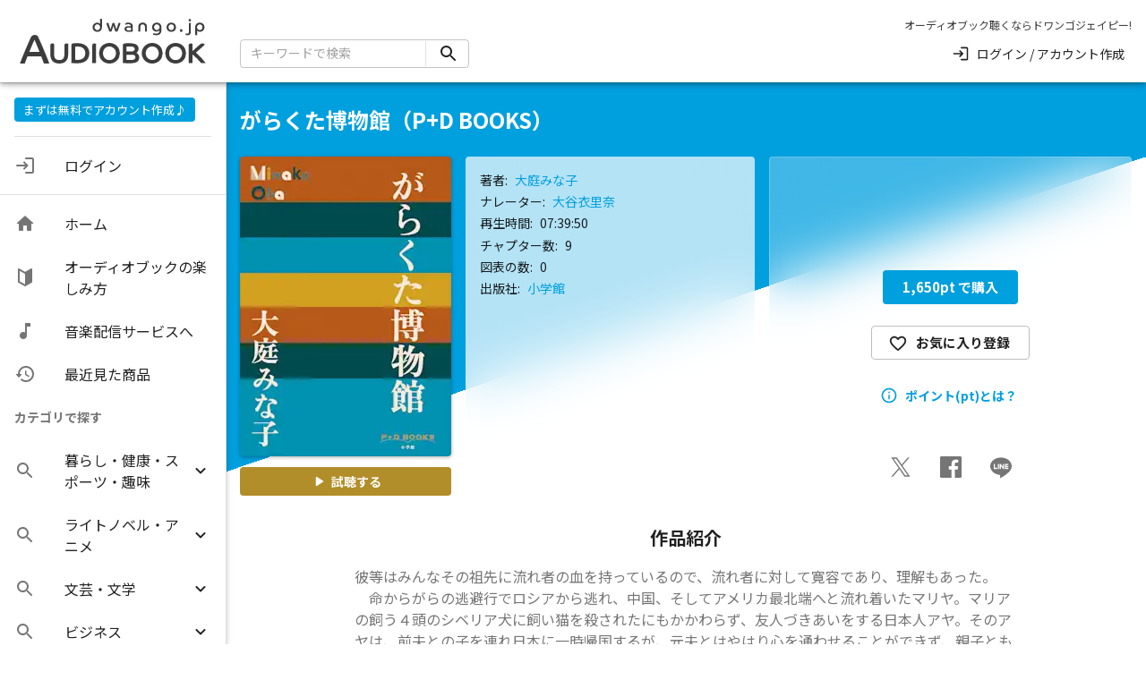

--- FILE ---
content_type: text/html
request_url: https://listengo.dwango.jp/audiobook/18946627/index.html
body_size: 42520
content:
<!DOCTYPE html><html lang="ja"><head><meta charSet="utf-8"/><meta http-equiv="x-ua-compatible" content="ie=edge"/><meta name="viewport" content="width=device-width, initial-scale=1, shrink-to-fit=no"/><meta name="generator" content="Gatsby 5.15.0"/><meta name="theme-color" content="#009fde"/><meta name="description" content="――彼等はみんなその祖先に流れ者の血を持っているので、流れ者に対して寛容であり、理解もあった。――　命からがらの逃避行でロシアから逃れ、中国、そしてアメリカ最北端へと流れ着いたマリヤ。マリアの飼う４頭のシベリア犬に飼い猫を殺されたにもかかわらず、友人づきあいをする日本人アヤ。そのアヤは、前夫との子を連れ日本に一時帰国するが、元夫とはやはり心を通わせることができず、親子ともどもさみしい思いを抱いてアメリカに戻る。　アヤとも知り合いのカルロスはスペイン、中米から自作のヨットで漂着し、そのまま居着いてしまった印刷屋の主人。ある日フェリーでやってきた東洋系の女性と知り合うが、彼女もまた、韓国系の母親と日本人の父親を持つ“漂流者”の一人だった――。　第14回女流文学賞を受賞した名作長編。(C)Minako Oba 2022 (P)小学館|がらくた博物館（P+D BOOKS） (大庭みな子)のオーディオブック配信中！ドワンゴが運営するオーディオブック配信サービス「ドワンゴジェイピー オーディオブック（旧ListenGo）」。本を耳で聴こう！" data-gatsby-head="true"/><meta name="og:type" content="website" data-gatsby-head="true"/><meta name="og:site_name" content="ドワンゴジェイピー オーディオブック（旧：ListenGo）" data-gatsby-head="true"/><meta name="og:image" content="https://images.ctfassets.net/b15uy95hnzv1/52zVdU5AWzmNKDbr9Zmri8/ce4c85a50ecd371b4e81d816e63246bc/audiobook_18946627.jpg" data-gatsby-head="true"/><meta name="og:title" content="がらくた博物館（P+D BOOKS） (大庭みな子) | ドワンゴジェイピー オーディオブック（旧ListenGo）で #オーディオブック を聴こう" data-gatsby-head="true"/><meta name="og:url" content="https://listengo.dwango.jp/audiobook/18946627" data-gatsby-head="true"/><meta name="og:description" content="がらくた博物館（P+D BOOKS） (大庭みな子)のオーディオブック配信中！ドワンゴが運営するオーディオブック配信サービス「ドワンゴジェイピー オーディオブック（旧ListenGo）」。本を耳で聴こう！" data-gatsby-head="true"/><meta name="twitter:card" content="summary_large_image" data-gatsby-head="true"/><style data-href="/styles.5cad3f14e87f0534bc81.css" data-identity="gatsby-global-css">@charset "UTF-8";.slick-slider{-webkit-touch-callout:none;-webkit-tap-highlight-color:transparent;box-sizing:border-box;-ms-touch-action:pan-y;touch-action:pan-y;-webkit-user-select:none;-moz-user-select:none;-ms-user-select:none;user-select:none;-khtml-user-select:none}.slick-list,.slick-slider{display:block;position:relative}.slick-list{margin:0;overflow:hidden;padding:0}.slick-list:focus{outline:none}.slick-list.dragging{cursor:pointer;cursor:hand}.slick-slider .slick-list,.slick-slider .slick-track{-webkit-transform:translateZ(0);-moz-transform:translateZ(0);-ms-transform:translateZ(0);-o-transform:translateZ(0);transform:translateZ(0)}.slick-track{display:block;left:0;margin-left:auto;margin-right:auto;position:relative;top:0}.slick-track:after,.slick-track:before{content:"";display:table}.slick-track:after{clear:both}.slick-loading .slick-track{visibility:hidden}.slick-slide{display:none;float:left;height:100%;min-height:1px}[dir=rtl] .slick-slide{float:right}.slick-slide img{display:block}.slick-slide.slick-loading img{display:none}.slick-slide.dragging img{pointer-events:none}.slick-initialized .slick-slide{display:block}.slick-loading .slick-slide{visibility:hidden}.slick-vertical .slick-slide{border:1px solid transparent;display:block;height:auto}.slick-arrow.slick-hidden{display:none}.slick-loading .slick-list{background:#fff url([data-uri]) 50% no-repeat}@font-face{font-family:slick;font-style:normal;font-weight:400;src:url([data-uri]);src:url([data-uri]?#iefix) format("embedded-opentype"),url([data-uri]) format("woff"),url([data-uri]) format("truetype"),url([data-uri]#slick) format("svg")}.slick-next,.slick-prev{border:none;cursor:pointer;display:block;font-size:0;height:20px;line-height:0;padding:0;position:absolute;top:50%;-webkit-transform:translateY(-50%);-ms-transform:translateY(-50%);transform:translateY(-50%);width:20px}.slick-next,.slick-next:focus,.slick-next:hover,.slick-prev,.slick-prev:focus,.slick-prev:hover{background:transparent;color:transparent;outline:none}.slick-next:focus:before,.slick-next:hover:before,.slick-prev:focus:before,.slick-prev:hover:before{opacity:1}.slick-next.slick-disabled:before,.slick-prev.slick-disabled:before{opacity:.25}.slick-next:before,.slick-prev:before{-webkit-font-smoothing:antialiased;-moz-osx-font-smoothing:grayscale;color:#fff;font-family:slick;font-size:20px;line-height:1;opacity:.75}.slick-prev{left:-25px}[dir=rtl] .slick-prev{left:auto;right:-25px}.slick-prev:before{content:"←"}[dir=rtl] .slick-prev:before{content:"→"}.slick-next{right:-25px}[dir=rtl] .slick-next{left:-25px;right:auto}.slick-next:before{content:"→"}[dir=rtl] .slick-next:before{content:"←"}.slick-dotted.slick-slider{margin-bottom:30px}.slick-dots{bottom:-25px;display:block;list-style:none;margin:0;padding:0;position:absolute;text-align:center;width:100%}.slick-dots li{display:inline-block;margin:0 5px;padding:0;position:relative}.slick-dots li,.slick-dots li button{cursor:pointer;height:20px;width:20px}.slick-dots li button{background:transparent;border:0;color:transparent;display:block;font-size:0;line-height:0;outline:none;padding:5px}.slick-dots li button:focus,.slick-dots li button:hover{outline:none}.slick-dots li button:focus:before,.slick-dots li button:hover:before{opacity:1}.slick-dots li button:before{-webkit-font-smoothing:antialiased;-moz-osx-font-smoothing:grayscale;color:#000;content:"•";font-family:slick;font-size:6px;height:20px;left:0;line-height:20px;opacity:.25;position:absolute;text-align:center;top:0;width:20px}.slick-dots li.slick-active button:before{color:#000;opacity:.75}</style><style>.gatsby-image-wrapper{position:relative;overflow:hidden}.gatsby-image-wrapper picture.object-fit-polyfill{position:static!important}.gatsby-image-wrapper img{bottom:0;height:100%;left:0;margin:0;max-width:none;padding:0;position:absolute;right:0;top:0;width:100%;object-fit:cover}.gatsby-image-wrapper [data-main-image]{opacity:0;transform:translateZ(0);transition:opacity .25s linear;will-change:opacity}.gatsby-image-wrapper-constrained{display:inline-block;vertical-align:top}</style><noscript><style>.gatsby-image-wrapper noscript [data-main-image]{opacity:1!important}.gatsby-image-wrapper [data-placeholder-image]{opacity:0!important}</style></noscript><script type="module">const e="undefined"!=typeof HTMLImageElement&&"loading"in HTMLImageElement.prototype;e&&document.body.addEventListener("load",(function(e){const t=e.target;if(void 0===t.dataset.mainImage)return;if(void 0===t.dataset.gatsbyImageSsr)return;let a=null,n=t;for(;null===a&&n;)void 0!==n.parentNode.dataset.gatsbyImageWrapper&&(a=n.parentNode),n=n.parentNode;const o=a.querySelector("[data-placeholder-image]"),r=new Image;r.src=t.currentSrc,r.decode().catch((()=>{})).then((()=>{t.style.opacity=1,o&&(o.style.opacity=0,o.style.transition="opacity 500ms linear")}))}),!0);</script><script>(function(w,d,s,l,i){w[l]=w[l]||[];w[l].push({'gtm.start': new Date().getTime(),event:'gtm.js'});var f=d.getElementsByTagName(s)[0], j=d.createElement(s),dl=l!='dataLayer'?'&l='+l:'';j.async=true;j.src= 'https://www.googletagmanager.com/gtm.js?id='+i+dl+'';f.parentNode.insertBefore(j,f); })(window,document,'script','dataLayer', 'GTM-KZPR4L6');</script><link rel="sitemap" type="application/xml" href="/sitemap/sitemap-index.xml"/><link rel="icon" href="/favicon-32x32.png?v=c5ff4309674a39f08c2aac859f7f63dd" type="image/png"/><link rel="manifest" href="/manifest.webmanifest" crossorigin="use-credentials"/><link rel="apple-touch-icon" sizes="32x32" href="/logos/logo-32.png?v=c5ff4309674a39f08c2aac859f7f63dd"/><link rel="apple-touch-icon" sizes="48x48" href="/logos/logo-48.png?v=c5ff4309674a39f08c2aac859f7f63dd"/><link rel="apple-touch-icon" sizes="72x72" href="/logos/logo-72.png?v=c5ff4309674a39f08c2aac859f7f63dd"/><link rel="apple-touch-icon" sizes="96x96" href="/logos/logo-96.png?v=c5ff4309674a39f08c2aac859f7f63dd"/><link rel="apple-touch-icon" sizes="144x144" href="/logos/logo-144.png?v=c5ff4309674a39f08c2aac859f7f63dd"/><link rel="apple-touch-icon" sizes="192x192" href="/logos/logo-192.png?v=c5ff4309674a39f08c2aac859f7f63dd"/><link rel="apple-touch-icon" sizes="256x256" href="/logos/logo-256.png?v=c5ff4309674a39f08c2aac859f7f63dd"/><link rel="apple-touch-icon" sizes="384x384" href="/logos/logo-384.png?v=c5ff4309674a39f08c2aac859f7f63dd"/><link rel="apple-touch-icon" sizes="512x512" href="/logos/logo-512.png?v=c5ff4309674a39f08c2aac859f7f63dd"/><title data-gatsby-head="true">がらくた博物館（P+D BOOKS） (大庭みな子) | ドワンゴジェイピー オーディオブック（旧ListenGo）で #オーディオブック を聴こう</title></head><body><noscript><iframe src="https://www.googletagmanager.com/ns.html?id=GTM-KZPR4L6" height="0" width="0" style="display: none; visibility: hidden" aria-hidden="true"></iframe></noscript><div id="___gatsby"><div style="outline:none" tabindex="-1" id="gatsby-focus-wrapper"> <style data-emotion="css-global 1fck6o7">html{-webkit-font-smoothing:antialiased;-moz-osx-font-smoothing:grayscale;box-sizing:border-box;-webkit-text-size-adjust:100%;}*,*::before,*::after{box-sizing:inherit;}strong,b{font-weight:700;}body{margin:0;color:rgba(0, 0, 0, 0.87);letter-spacing:0;font-size:1.6rem;font-family:"Noto Sans JP",sans-serif;font-weight:400;line-height:1.5;background-color:#ffffff;}@media print{body{background-color:#fff;}}body::backdrop{background-color:#ffffff;}*{box-sizing:border-box;}html{min-height:100%;font-size:10px;}body{margin:0;font-size:1.4rem;}</style><style data-emotion="css 1g3jjbv">@media (min-width:0px){.css-1g3jjbv{display:-webkit-box;display:-webkit-flex;display:-ms-flexbox;display:flex;}}@media (min-width:1024px){.css-1g3jjbv{display:-webkit-box;display:-webkit-flex;display:-ms-flexbox;display:flex;}}</style><div class="MuiBox-root css-1g3jjbv"><style data-emotion="css a52ic6">.css-a52ic6{display:-webkit-box;display:-webkit-flex;display:-ms-flexbox;display:flex;-webkit-flex-direction:column;-ms-flex-direction:column;flex-direction:column;width:100%;box-sizing:border-box;-webkit-flex-shrink:0;-ms-flex-negative:0;flex-shrink:0;position:fixed;z-index:1100;top:0;left:auto;right:0;--AppBar-color:inherit;}@media print{.css-a52ic6{position:absolute;}}</style><style data-emotion="css 8z46t1">.css-8z46t1{background-color:#fff;color:rgba(0, 0, 0, 0.87);-webkit-transition:box-shadow 300ms cubic-bezier(0.4, 0, 0.2, 1) 0ms;transition:box-shadow 300ms cubic-bezier(0.4, 0, 0.2, 1) 0ms;box-shadow:var(--Paper-shadow);background-image:var(--Paper-overlay);display:-webkit-box;display:-webkit-flex;display:-ms-flexbox;display:flex;-webkit-flex-direction:column;-ms-flex-direction:column;flex-direction:column;width:100%;box-sizing:border-box;-webkit-flex-shrink:0;-ms-flex-negative:0;flex-shrink:0;position:fixed;z-index:1100;top:0;left:auto;right:0;--AppBar-color:inherit;}@media print{.css-8z46t1{position:absolute;}}</style><header class="MuiPaper-root MuiPaper-elevation MuiPaper-elevation4 MuiAppBar-root MuiAppBar-colorInherit MuiAppBar-positionFixed mui-fixed css-8z46t1" style="--Paper-shadow:0px 2px 4px -1px rgba(0,0,0,0.2),0px 4px 5px 0px rgba(0,0,0,0.14),0px 1px 10px 0px rgba(0,0,0,0.12)"><style data-emotion="css 1yj6zev">@media (min-width:0px){.css-1yj6zev{display:block;}}@media (min-width:1024px){.css-1yj6zev{display:none;}}</style><div class="MuiBox-root css-1yj6zev"><style data-emotion="css 1cbf1l2">.css-1cbf1l2{height:0;overflow:hidden;-webkit-transition:height 300ms cubic-bezier(0.4, 0, 0.2, 1) 0ms;transition:height 300ms cubic-bezier(0.4, 0, 0.2, 1) 0ms;height:auto;overflow:visible;}</style><div style="min-height:0px" class="MuiCollapse-root MuiCollapse-vertical MuiCollapse-entered css-1cbf1l2"><style data-emotion="css 15830to">.css-15830to{display:-webkit-box;display:-webkit-flex;display:-ms-flexbox;display:flex;width:100%;}</style><div class="MuiCollapse-wrapper MuiCollapse-vertical css-15830to"><style data-emotion="css 9vd5ud">.css-9vd5ud{width:100%;}</style><div class="MuiCollapse-wrapperInner MuiCollapse-vertical css-9vd5ud"><style data-emotion="css 1y0rfl4">.css-1y0rfl4{padding-top:12px;padding-left:16px;padding-right:16px;margin-right:10px;padding-bottom:4px;}</style><div class="MuiBox-root css-1y0rfl4"><style data-emotion="css 1a32ers">.css-1a32ers{-webkit-text-decoration:none;text-decoration:none;padding:0;}</style><style data-emotion="css lkrk8j">.css-lkrk8j{margin:0;font:inherit;line-height:inherit;letter-spacing:inherit;color:#009fde;-webkit-text-decoration:none;text-decoration:none;padding:0;}</style><a class="MuiTypography-root MuiTypography-inherit MuiLink-root MuiLink-underlineNone css-lkrk8j" href="/"><style data-emotion="css 70qvj9">.css-70qvj9{display:-webkit-box;display:-webkit-flex;display:-ms-flexbox;display:flex;-webkit-align-items:center;-webkit-box-align:center;-ms-flex-align:center;align-items:center;}</style><div class="MuiBox-root css-70qvj9"><style data-emotion="css rf0s1x">.css-rf0s1x{-webkit-user-select:none;-moz-user-select:none;-ms-user-select:none;user-select:none;width:1em;height:1em;display:inline-block;-webkit-flex-shrink:0;-ms-flex-negative:0;flex-shrink:0;-webkit-transition:fill 200ms cubic-bezier(0.4, 0, 0.2, 1) 0ms;transition:fill 200ms cubic-bezier(0.4, 0, 0.2, 1) 0ms;fill:currentColor;font-size:1.5rem;font-size:2rem;width:124px;height:32px;border-right:1px solid rgba(0, 0, 0, 0.87);}</style><svg class="MuiSvgIcon-root MuiSvgIcon-fontSizeMedium css-rf0s1x" focusable="false" aria-hidden="true" viewBox="0 0 124.055 32"><rect data-name="LogoArea" width="112" height="32" fill="none"></rect><path d="M17304.3,21234.207a5.92,5.92,0,0,1-1.971-1.291,6.078,6.078,0,0,1-1.316-1.951,6.422,6.422,0,0,1,0-4.855,6.1,6.1,0,0,1,1.316-1.955,5.981,5.981,0,0,1,1.971-1.291,6.8,6.8,0,0,1,4.9,0,6.013,6.013,0,0,1,1.969,1.291,6.132,6.132,0,0,1,1.318,1.955,6.447,6.447,0,0,1,0,4.855,6.115,6.115,0,0,1-1.318,1.951,5.952,5.952,0,0,1-1.969,1.291,6.748,6.748,0,0,1-4.9,0Zm.471-9.2a3.787,3.787,0,0,0-1.377,1.426,4.253,4.253,0,0,0-.506,2.1,4.3,4.3,0,0,0,.506,2.094,3.83,3.83,0,0,0,6.713,0,4.594,4.594,0,0,0,0-4.191,3.772,3.772,0,0,0-1.377-1.426,4.031,4.031,0,0,0-3.959,0Zm-14.41,9.2a5.94,5.94,0,0,1-1.971-1.291,6.109,6.109,0,0,1-1.316-1.951,6.21,6.21,0,0,1,1.316-6.811,6,6,0,0,1,1.971-1.291,6.8,6.8,0,0,1,4.9,0,6.01,6.01,0,0,1,1.973,1.291,6.207,6.207,0,0,1,0,8.762,5.948,5.948,0,0,1-1.973,1.291,6.743,6.743,0,0,1-4.9,0Zm.471-9.2a3.807,3.807,0,0,0-1.379,1.426,4.61,4.61,0,0,0,0,4.191,3.919,3.919,0,0,0,5.336,1.434,3.757,3.757,0,0,0,1.379-1.434,4.594,4.594,0,0,0,0-4.191,3.749,3.749,0,0,0-1.379-1.426,4.027,4.027,0,0,0-3.957,0Zm-25.949,9.2a5.94,5.94,0,0,1-1.971-1.291,6.073,6.073,0,0,1-1.314-1.951,6.422,6.422,0,0,1,0-4.855,6.089,6.089,0,0,1,1.314-1.955,6,6,0,0,1,1.971-1.291,6.8,6.8,0,0,1,4.9,0,5.973,5.973,0,0,1,1.969,1.291,6.069,6.069,0,0,1,1.318,1.955,6.447,6.447,0,0,1,0,4.855,6.083,6.083,0,0,1-1.318,1.951,5.912,5.912,0,0,1-1.969,1.291,6.748,6.748,0,0,1-4.9,0Zm.473-9.2a3.792,3.792,0,0,0-1.379,1.426,4.252,4.252,0,0,0-.5,2.1,4.3,4.3,0,0,0,.5,2.094,3.833,3.833,0,0,0,6.715,0,4.594,4.594,0,0,0,0-4.191,3.919,3.919,0,0,0-5.336-1.426Zm-31.873,8.234a5.774,5.774,0,0,1-1.359-4.129v-5.361a.965.965,0,0,1,.34-.779,1.548,1.548,0,0,1,1.35-.209,3.471,3.471,0,0,1,.475.146l.088.033v6a4.343,4.343,0,0,0,.723,2.809,3.7,3.7,0,0,0,4.688,0,4.356,4.356,0,0,0,.721-2.809v-5.193a.955.955,0,0,1,.342-.779,1.548,1.548,0,0,1,1.348-.209,3.471,3.471,0,0,1,.475.146l.088.033v6.17a5.765,5.765,0,0,1-1.359,4.129,6.22,6.22,0,0,1-7.916,0Zm-5.18,1.422c-.131-.357-.3-.8-.51-1.344s-.414-1.09-.615-1.648-.377-1-.52-1.342h-8.111q-.387.967-.8,2.045c-.273.719-.559,1.48-.848,2.289h-2.9q.823-2.18,1.861-4.758t2.2-5.289q1.163-2.713,2.324-5.277a3.2,3.2,0,0,1,.969-1.318,2.4,2.4,0,0,1,1.43-.4,3.4,3.4,0,0,1,.969.184,2.035,2.035,0,0,1,.75.35,16.531,16.531,0,0,1,.748,1.49q.483,1.049,1.139,2.516c.434.977.889,2.023,1.355,3.148s.938,2.25,1.4,3.387.908,2.225,1.32,3.256.752,1.938,1.027,2.713Zm-6.607-11.973q-.533,1.225-1.09,2.543t-1.041,2.553h6.125q-.363-.943-.8-2.02t-.857-2.119c-.283-.691-.545-1.314-.787-1.863s-.436-.959-.58-1.234Q17222.231,21221.475,17221.7,21222.7Zm56.035,11.8c-.686-.027-1.461-.07-2.311-.125l-.131-.008v-10.437a1.3,1.3,0,0,1,.229-.787,1.186,1.186,0,0,1,.764-.428c.17-.035.412-.064.719-.094s.645-.047,1-.059.68-.018.969-.018a11.863,11.863,0,0,1,3.3.373,3.512,3.512,0,0,1,1.828,1.109,2.825,2.825,0,0,1,.57,1.779,3.074,3.074,0,0,1-.42,1.631,2.663,2.663,0,0,1-.877.887,2.831,2.831,0,0,1,1.188.961,3.2,3.2,0,0,1,.523,1.881,3.011,3.011,0,0,1-.586,1.887,3.477,3.477,0,0,1-1.836,1.125,11.9,11.9,0,0,1-3.26.363C17278.961,21234.533,17278.418,21234.521,17277.734,21234.492Zm-.238-2.043c.117.016.27.033.461.049.258.023.537.039.832.049s.572.018.826.018a7.939,7.939,0,0,0,1.939-.186,1.75,1.75,0,0,0,.947-.535,1.406,1.406,0,0,0,.279-.9,1.308,1.308,0,0,0-.5-1.148,2.724,2.724,0,0,0-1.57-.371h-3.215Zm1.4-7.941c-.3.012-.59.027-.867.049-.209.018-.389.033-.535.053v2.826h2.949a2.387,2.387,0,0,0,1.475-.385,1.252,1.252,0,0,0,.479-1.055,1.2,1.2,0,0,0-.621-1.125,4.339,4.339,0,0,0-2.08-.379C17279.469,21224.492,17279.2,21224.5,17278.9,21224.508Zm-31.879,10c-.471-.016-.91-.039-1.316-.066s-.719-.053-.941-.074l-.125-.014v-10.432a1.454,1.454,0,0,1,.18-.777,1.111,1.111,0,0,1,.758-.437,6.529,6.529,0,0,1,1.127-.137c.465-.02,1.057-.033,1.76-.033a8.66,8.66,0,0,1,3.668.721,5.445,5.445,0,0,1,2.391,2.068,5.953,5.953,0,0,1,.834,3.193,6.037,6.037,0,0,1-.834,3.242,5.359,5.359,0,0,1-2.408,2.063,9.159,9.159,0,0,1-3.783.709C17247.924,21234.533,17247.484,21234.523,17247.02,21234.508Zm.469-9.918c-.3.02-.488.037-.6.049v7.752a5.426,5.426,0,0,0,.559.059c.33.02.682.031,1.045.031a4.928,4.928,0,0,0,3.346-1.035,4.269,4.269,0,0,0,0-5.859,4.943,4.943,0,0,0-3.346-1.027C17248.186,21224.559,17247.848,21224.57,17247.488,21224.59Zm74.4,9.777-.043-.051c-.354-.443-.76-.906-1.2-1.379s-.9-.945-1.389-1.432c-.479-.471-.955-.922-1.414-1.342-.373-.336-.73-.641-1.064-.91v5.113h-2.254v-10.611a.971.971,0,0,1,.34-.779,1.553,1.553,0,0,1,1.352-.209,3.528,3.528,0,0,1,.473.146l.09.033v4.395c.227-.223.488-.471.779-.742.41-.381.838-.775,1.287-1.178s.867-.779,1.254-1.121.7-.611.916-.8a5.047,5.047,0,0,1,.91-.633,1.837,1.837,0,0,1,1.543.016,1.647,1.647,0,0,1,.615.453l.084.105-.1.086c-.176.156-.445.393-.8.713l-1.211,1.08-2.549,2.266c-.275.246-.5.445-.652.6a40.747,40.747,0,0,1,5.65,5.963l.168.221Zm-64.756,0v-10.611a.96.96,0,0,1,.342-.779,1.544,1.544,0,0,1,1.348-.209,3.471,3.471,0,0,1,.475.146l.088.033v11.42Zm56.068-16.637a2.416,2.416,0,0,1-.6-.182l.311-.848a1.739,1.739,0,0,0,.768.154.828.828,0,0,0,.932-.941v-4.93a.5.5,0,0,1,.176-.41.715.715,0,0,1,.455-.141,1.49,1.49,0,0,1,.3.031.943.943,0,0,1,.248.082v5.273a2.084,2.084,0,0,1-.488,1.455,1.766,1.766,0,0,1-1.377.533A3.667,3.667,0,0,1,17313.2,21217.73Zm-18.971-.035a4.159,4.159,0,0,1-.955-.289l.32-.883a3.629,3.629,0,0,0,.766.234,4.593,4.593,0,0,0,.912.1,1.917,1.917,0,0,0,1.383-.471,1.826,1.826,0,0,0,.492-1.381v-.125a2.141,2.141,0,0,1-.73.563,2.305,2.305,0,0,1-1.031.213,2.75,2.75,0,0,1-1.336-.326,2.492,2.492,0,0,1-.957-.916,2.612,2.612,0,0,1-.359-1.377,2.759,2.759,0,0,1,.359-1.406,2.661,2.661,0,0,1,.992-.977,2.958,2.958,0,0,1,1.488-.363,2.855,2.855,0,0,1,1.455.357,2.447,2.447,0,0,1,.959,1.025,3.516,3.516,0,0,1,.34,1.609v1.451a3.166,3.166,0,0,1-.766,2.279,2.9,2.9,0,0,1-2.2.8A6.108,6.108,0,0,1,17294.227,21217.7Zm.168-5.883a1.861,1.861,0,0,0,0,2.4,1.713,1.713,0,0,0,2.33,0,1.855,1.855,0,0,0,0-2.4,1.713,1.713,0,0,0-2.33,0Zm23.973,5.895v-4.426a3.568,3.568,0,0,1,.336-1.609,2.438,2.438,0,0,1,.949-1.025,2.818,2.818,0,0,1,1.449-.357,3.058,3.058,0,0,1,1.492.352,2.582,2.582,0,0,1,1.006.975,2.979,2.979,0,0,1,.01,2.826,2.625,2.625,0,0,1-.953.98,2.6,2.6,0,0,1-1.348.357,2.38,2.38,0,0,1-1.02-.213,2,2,0,0,1-.742-.586v2.727Zm1.621-5.885a1.888,1.888,0,0,0,0,2.445,1.541,1.541,0,0,0,1.156.465,1.517,1.517,0,0,0,1.148-.465,1.9,1.9,0,0,0,0-2.445,1.519,1.519,0,0,0-1.148-.467A1.542,1.542,0,0,0,17319.988,21211.822Zm-10.48,3.74a.8.8,0,0,1,0-1.141.781.781,0,0,1,1.123,0,.816.816,0,0,1,0,1.141.781.781,0,0,1-1.123,0Zm-6.8-.146a2.756,2.756,0,0,1-1.021-.982,2.786,2.786,0,0,1,0-2.8,2.756,2.756,0,0,1,1.021-.982,2.888,2.888,0,0,1,1.449-.363,2.933,2.933,0,0,1,1.457.363,2.736,2.736,0,0,1,1.02.982,2.824,2.824,0,0,1,0,2.8,2.736,2.736,0,0,1-1.02.982,2.933,2.933,0,0,1-1.457.363A2.888,2.888,0,0,1,17302.711,21215.416Zm.615-3.873a1.531,1.531,0,0,0-.574.605,1.982,1.982,0,0,0,0,1.771,1.531,1.531,0,0,0,.574.605,1.713,1.713,0,0,0,1.668,0,1.531,1.531,0,0,0,.574-.605,1.982,1.982,0,0,0,0-1.771,1.531,1.531,0,0,0-.574-.605,1.7,1.7,0,0,0-1.668,0Zm-26.328,3.832a1.411,1.411,0,0,1-.678-1.316,1.45,1.45,0,0,1,.586-1.242,3.216,3.216,0,0,1,1.9-.436c.2,0,.424.008.674.021s.449.031.6.051a1.079,1.079,0,0,0-.387-.922,1.936,1.936,0,0,0-1.156-.289,3.483,3.483,0,0,0-.887.105,1.363,1.363,0,0,0-.572.258.7.7,0,0,1-.2-.234.643.643,0,0,1-.084-.314.631.631,0,0,1,.436-.561,3.129,3.129,0,0,1,1.285-.207,3.232,3.232,0,0,1,2.049.555,1.987,1.987,0,0,1,.7,1.652v3.117c-.357.049-.748.088-1.166.119s-.795.047-1.133.047A3.873,3.873,0,0,1,17277,21215.375Zm.8-1.941a.769.769,0,0,0-.295.656.663.663,0,0,0,.352.637,2.419,2.419,0,0,0,1.109.191c.207,0,.418-.008.631-.023a3.6,3.6,0,0,0,.5-.068v-1.512a4.053,4.053,0,0,0-.6-.078c-.246-.018-.461-.025-.648-.025A1.819,1.819,0,0,0,17277.795,21213.434Zm-19.135,1.992a2.571,2.571,0,0,1-1-.973,2.756,2.756,0,0,1-.363-1.418,2.8,2.8,0,0,1,.354-1.414,2.633,2.633,0,0,1,.951-.975,2.59,2.59,0,0,1,1.348-.357,2.394,2.394,0,0,1,1.021.211,2.046,2.046,0,0,1,.738.586v-2.537a.486.486,0,0,1,.178-.408.7.7,0,0,1,.455-.141,1.64,1.64,0,0,1,.3.031.876.876,0,0,1,.248.082v4.672a3.573,3.573,0,0,1-.336,1.605,2.419,2.419,0,0,1-.949,1.031,2.818,2.818,0,0,1-1.449.357A3.043,3.043,0,0,1,17258.66,21215.426Zm.307-3.623a1.88,1.88,0,0,0,0,2.443,1.649,1.649,0,0,0,2.3,0,1.886,1.886,0,0,0,0-2.443,1.649,1.649,0,0,0-2.3,0Zm29.5,3.83v-2.836a1.523,1.523,0,0,0-.342-1.072,1.3,1.3,0,0,0-1-.369q-1.348,0-1.348,1.441v2.836h-1.18v-3.137a2.128,2.128,0,0,1,.314-1.16,2.1,2.1,0,0,1,.887-.771,3.336,3.336,0,0,1,2.654,0,2.089,2.089,0,0,1,.883.771,2.111,2.111,0,0,1,.314,1.16v3.137Zm-17.639,0c-.055-.145-.129-.355-.223-.629s-.2-.586-.3-.924-.219-.68-.328-1.025-.205-.662-.295-.953c-.09.291-.186.609-.295.953s-.215.688-.32,1.025-.205.646-.3.924-.16.484-.217.629h-1.221c-.379-.91-.687-1.664-.918-2.262s-.41-1.074-.531-1.424c-.092-.27-.156-.482-.193-.633a1.589,1.589,0,0,1-.057-.33.557.557,0,0,1,.148-.383.567.567,0,0,1,.441-.168,1.217,1.217,0,0,1,.357.043.966.966,0,0,1,.17.063q.167.609.383,1.3c.146.461.293.91.441,1.34s.279.809.387,1.135c.105-.289.219-.627.338-1.01s.242-.777.363-1.18.232-.787.336-1.145a.906.906,0,0,1,.238-.41.7.7,0,0,1,.477-.141,1.108,1.108,0,0,1,.373.059,2.116,2.116,0,0,1,.207.076c.125.416.256.852.395,1.311s.275.9.414,1.324.262.8.371,1.115c.18-.471.367-.99.555-1.561s.365-1.135.523-1.7a1.088,1.088,0,0,1,.242-.473.634.634,0,0,1,.463-.15.966.966,0,0,1,.455.094,1.45,1.45,0,0,1,.2.113c-.055.229-.15.543-.285.938s-.291.834-.471,1.311-.363.955-.555,1.436-.371.918-.543,1.309Zm43.861-6.285a.769.769,0,0,1,0-1.037.738.738,0,0,1,1.025,0,.769.769,0,0,1,0,1.037.743.743,0,0,1-1.025,0Z" transform="translate(-17213.334 -21205.334)" fill="rgba(0,0,0,0.76)" stroke="rgba(0,0,0,0)" stroke-width="1"></path></svg><style data-emotion="css lxytl9">.css-lxytl9{margin:0;letter-spacing:0;font-size:1.6rem;color:rgba(0, 0, 0, 0.87);font-family:"Noto Sans JP",sans-serif;font-weight:400;line-height:1.5;color:rgba(0,0,0,0.76);font-size:1rem;padding-left:12px;line-height:1rem;}</style><p class="MuiTypography-root MuiTypography-body1 css-lxytl9">オーディオブック聴くなら<br/>ドワンゴジェイピー!</p></div></a></div></div></div></div><style data-emotion="css escgqd">.css-escgqd{position:relative;display:-webkit-box;display:-webkit-flex;display:-ms-flexbox;display:flex;-webkit-align-items:center;-webkit-box-align:center;-ms-flex-align:center;align-items:center;padding-left:16px;padding-right:16px;min-height:56px;}@media (min-width:488px){.css-escgqd{padding-left:24px;padding-right:24px;}}@media (min-width:0px){@media (orientation: landscape){.css-escgqd{min-height:48px;}}}@media (min-width:488px){.css-escgqd{min-height:64px;}}@media (min-width:0px){.css-escgqd{height:4.8rem;min-height:4.8rem;padding-left:16px;padding-right:16px;}}</style><div class="MuiToolbar-root MuiToolbar-gutters MuiToolbar-regular css-escgqd"><style data-emotion="css 16l30bm">.css-16l30bm{margin-left:-6px;min-width:11.4rem;}</style><div class="MuiBox-root css-16l30bm"><style data-emotion="css 1sse8v1">.css-1sse8v1{text-align:center;-webkit-flex:0 0 auto;-ms-flex:0 0 auto;flex:0 0 auto;font-size:1.5rem;padding:8px;border-radius:50%;color:rgba(0, 0, 0, 0.54);-webkit-transition:background-color 150ms cubic-bezier(0.4, 0, 0.2, 1) 0ms;transition:background-color 150ms cubic-bezier(0.4, 0, 0.2, 1) 0ms;--IconButton-hoverBg:rgba(0, 0, 0, 0.04);color:rgba(0, 0, 0, 0.87);--IconButton-hoverBg:rgba(0, 0, 0, 0.04);padding:12px;font-size:1.75rem;padding:0.6rem;}.css-1sse8v1:hover{background-color:var(--IconButton-hoverBg);}@media (hover: none){.css-1sse8v1:hover{background-color:transparent;}}.css-1sse8v1.Mui-disabled{background-color:transparent;color:rgba(0, 0, 0, 0.26);}.css-1sse8v1.MuiIconButton-loading{color:transparent;}</style><style data-emotion="css 1smjltv">.css-1smjltv{display:-webkit-inline-box;display:-webkit-inline-flex;display:-ms-inline-flexbox;display:inline-flex;-webkit-align-items:center;-webkit-box-align:center;-ms-flex-align:center;align-items:center;-webkit-box-pack:center;-ms-flex-pack:center;-webkit-justify-content:center;justify-content:center;position:relative;box-sizing:border-box;-webkit-tap-highlight-color:transparent;background-color:transparent;outline:0;border:0;margin:0;border-radius:0;padding:0;cursor:pointer;-webkit-user-select:none;-moz-user-select:none;-ms-user-select:none;user-select:none;vertical-align:middle;-moz-appearance:none;-webkit-appearance:none;-webkit-text-decoration:none;text-decoration:none;color:inherit;text-align:center;-webkit-flex:0 0 auto;-ms-flex:0 0 auto;flex:0 0 auto;font-size:1.5rem;padding:8px;border-radius:50%;color:rgba(0, 0, 0, 0.54);-webkit-transition:background-color 150ms cubic-bezier(0.4, 0, 0.2, 1) 0ms;transition:background-color 150ms cubic-bezier(0.4, 0, 0.2, 1) 0ms;--IconButton-hoverBg:rgba(0, 0, 0, 0.04);color:rgba(0, 0, 0, 0.87);--IconButton-hoverBg:rgba(0, 0, 0, 0.04);padding:12px;font-size:1.75rem;padding:0.6rem;}.css-1smjltv::-moz-focus-inner{border-style:none;}.css-1smjltv.Mui-disabled{pointer-events:none;cursor:default;}@media print{.css-1smjltv{-webkit-print-color-adjust:exact;color-adjust:exact;}}.css-1smjltv:hover{background-color:var(--IconButton-hoverBg);}@media (hover: none){.css-1smjltv:hover{background-color:transparent;}}.css-1smjltv.Mui-disabled{background-color:transparent;color:rgba(0, 0, 0, 0.26);}.css-1smjltv.MuiIconButton-loading{color:transparent;}</style><button class="MuiButtonBase-root MuiIconButton-root MuiIconButton-sizeLarge css-1smjltv" tabindex="0" type="button"><style data-emotion="css 2rj6fs">.css-2rj6fs{-webkit-user-select:none;-moz-user-select:none;-ms-user-select:none;user-select:none;width:1em;height:1em;display:inline-block;-webkit-flex-shrink:0;-ms-flex-negative:0;flex-shrink:0;-webkit-transition:fill 200ms cubic-bezier(0.4, 0, 0.2, 1) 0ms;transition:fill 200ms cubic-bezier(0.4, 0, 0.2, 1) 0ms;fill:currentColor;font-size:2.1875rem;font-size:2rem;font-size:2.4rem;}</style><svg class="MuiSvgIcon-root MuiSvgIcon-fontSizeLarge css-2rj6fs" focusable="false" aria-hidden="true" viewBox="0 0 24 24"><path d="M4 18h16c.55 0 1-.45 1-1s-.45-1-1-1H4c-.55 0-1 .45-1 1s.45 1 1 1m0-5h16c.55 0 1-.45 1-1s-.45-1-1-1H4c-.55 0-1 .45-1 1s.45 1 1 1M3 7c0 .55.45 1 1 1h16c.55 0 1-.45 1-1s-.45-1-1-1H4c-.55 0-1 .45-1 1"></path></svg></button><button class="MuiButtonBase-root MuiIconButton-root MuiIconButton-sizeLarge css-1smjltv" tabindex="0" type="button"><svg class="MuiSvgIcon-root MuiSvgIcon-fontSizeLarge css-2rj6fs" focusable="false" aria-hidden="true" viewBox="0 0 24 24"><path d="M10.3,7.7h0a.984.984,0,0,0,0,1.4L12.2,11H3a1,1,0,0,0-1,1H2a1,1,0,0,0,1,1h9.2l-1.9,1.9a.984.984,0,0,0,0,1.4h0a.984.984,0,0,0,1.4,0l3.59-3.59a1,1,0,0,0,0-1.41L11.7,7.7A.984.984,0,0,0,10.3,7.7ZM20,19H13a1,1,0,0,0-1,1h0a1,1,0,0,0,1,1h7a2.006,2.006,0,0,0,2-2V5a2.006,2.006,0,0,0-2-2H13a1,1,0,0,0-1,1h0a1,1,0,0,0,1,1h7Z"></path></svg></button></div><style data-emotion="css iveis7">.css-iveis7{width:100%;display:-webkit-box;display:-webkit-flex;display:-ms-flexbox;display:flex;-webkit-box-pack:right;-ms-flex-pack:right;-webkit-justify-content:right;justify-content:right;}</style><div class="MuiBox-root css-iveis7"><div class="MuiBox-root css-0"><search><form novalidate=""><style data-emotion="css 13d3ehd">.css-13d3ehd{max-width:25.6rem;height:3.2rem;padding:0;border:1px solid #0000003A;border-radius:4px;display:-webkit-box;display:-webkit-flex;display:-ms-flexbox;display:flex;-webkit-flex-direction:row;-ms-flex-direction:row;flex-direction:row;}.css-13d3ehd>.searchInput{-webkit-flex:1;-ms-flex:1;flex:1;}</style><style data-emotion="css zgy6bx">.css-zgy6bx{max-width:25.6rem;height:3.2rem;padding:0;border:1px solid #0000003A;border-radius:4px;display:-webkit-box;display:-webkit-flex;display:-ms-flexbox;display:flex;-webkit-flex-direction:row;-ms-flex-direction:row;flex-direction:row;}.css-zgy6bx>.searchInput{-webkit-flex:1;-ms-flex:1;flex:1;}</style><div class="MuiBox-root css-zgy6bx"><style data-emotion="css ub245">.css-ub245{width:100%;}.css-ub245 .MuiInputBase-input{width:100%;font-size:1.6rem;-webkit-transform:scale(0.8725);-moz-transform:scale(0.8725);-ms-transform:scale(0.8725);transform:scale(0.8725);}</style><style data-emotion="css-global 1prfaxn">@-webkit-keyframes mui-auto-fill{from{display:block;}}@keyframes mui-auto-fill{from{display:block;}}@-webkit-keyframes mui-auto-fill-cancel{from{display:block;}}@keyframes mui-auto-fill-cancel{from{display:block;}}</style><style data-emotion="css whbyev">.css-whbyev{letter-spacing:0;font-size:1.6rem;color:rgba(0, 0, 0, 0.87);font-family:"Noto Sans JP",sans-serif;font-weight:400;line-height:1.4375em;box-sizing:border-box;position:relative;cursor:text;display:-webkit-inline-box;display:-webkit-inline-flex;display:-ms-inline-flexbox;display:inline-flex;-webkit-align-items:center;-webkit-box-align:center;-ms-flex-align:center;align-items:center;width:100%;}.css-whbyev.Mui-disabled{color:rgba(0, 0, 0, 0.26);cursor:default;}.css-whbyev .MuiInputBase-input{width:100%;font-size:1.6rem;-webkit-transform:scale(0.8725);-moz-transform:scale(0.8725);-ms-transform:scale(0.8725);transform:scale(0.8725);}</style><div class="MuiInputBase-root MuiInputBase-colorSecondary searchInput css-whbyev"><style data-emotion="css x3a2lg">.css-x3a2lg{font:inherit;letter-spacing:inherit;color:currentColor;padding:4px 0 5px;border:0;box-sizing:content-box;background:none;height:1.4375em;margin:0;-webkit-tap-highlight-color:transparent;display:block;min-width:0;width:100%;-webkit-animation-name:mui-auto-fill-cancel;animation-name:mui-auto-fill-cancel;-webkit-animation-duration:10ms;animation-duration:10ms;}.css-x3a2lg::-webkit-input-placeholder{color:currentColor;opacity:0.42;-webkit-transition:opacity 200ms cubic-bezier(0.4, 0, 0.2, 1) 0ms;transition:opacity 200ms cubic-bezier(0.4, 0, 0.2, 1) 0ms;}.css-x3a2lg::-moz-placeholder{color:currentColor;opacity:0.42;-webkit-transition:opacity 200ms cubic-bezier(0.4, 0, 0.2, 1) 0ms;transition:opacity 200ms cubic-bezier(0.4, 0, 0.2, 1) 0ms;}.css-x3a2lg::-ms-input-placeholder{color:currentColor;opacity:0.42;-webkit-transition:opacity 200ms cubic-bezier(0.4, 0, 0.2, 1) 0ms;transition:opacity 200ms cubic-bezier(0.4, 0, 0.2, 1) 0ms;}.css-x3a2lg:focus{outline:0;}.css-x3a2lg:invalid{box-shadow:none;}.css-x3a2lg::-webkit-search-decoration{-webkit-appearance:none;}label[data-shrink=false]+.MuiInputBase-formControl .css-x3a2lg::-webkit-input-placeholder{opacity:0!important;}label[data-shrink=false]+.MuiInputBase-formControl .css-x3a2lg::-moz-placeholder{opacity:0!important;}label[data-shrink=false]+.MuiInputBase-formControl .css-x3a2lg::-ms-input-placeholder{opacity:0!important;}label[data-shrink=false]+.MuiInputBase-formControl .css-x3a2lg:focus::-webkit-input-placeholder{opacity:0.42;}label[data-shrink=false]+.MuiInputBase-formControl .css-x3a2lg:focus::-moz-placeholder{opacity:0.42;}label[data-shrink=false]+.MuiInputBase-formControl .css-x3a2lg:focus::-ms-input-placeholder{opacity:0.42;}.css-x3a2lg.Mui-disabled{opacity:1;-webkit-text-fill-color:rgba(0, 0, 0, 0.26);}.css-x3a2lg:-webkit-autofill{-webkit-animation-duration:5000s;animation-duration:5000s;-webkit-animation-name:mui-auto-fill;animation-name:mui-auto-fill;}</style><input placeholder="キーワードで検索" type="text" class="MuiInputBase-input css-x3a2lg" value=""/></div><style data-emotion="css ven0g0">.css-ven0g0{height:2.2rem;width:2.2rem;margin-right:0.8rem;}</style><style data-emotion="css 1p515dz">.css-1p515dz{height:2.2rem;width:2.2rem;margin-right:0.8rem;}</style><div class="MuiBox-root css-1p515dz"></div><style data-emotion="css 1ht0gmo">.css-1ht0gmo{margin-left:3.2px;margin-right:3.2px;margin-top:0.8px;margin-bottom:0.8px;}</style><div class="MuiBox-root css-1ht0gmo"><style data-emotion="css 1no0amj">.css-1no0amj{margin:0;-webkit-flex-shrink:0;-ms-flex-negative:0;flex-shrink:0;border-width:0;border-style:solid;border-color:rgba(0, 0, 0, 0.12);border-bottom-width:thin;height:100%;border-bottom-width:0;border-right-width:thin;}</style><div class="MuiDivider-root MuiDivider-fullWidth MuiDivider-vertical css-1no0amj" role="separator" aria-orientation="vertical"></div></div><style data-emotion="css 1kn7fdj">.css-1kn7fdj{padding:0.4rem;margin:0 0.6rem;}</style><style data-emotion="css bpev40">.css-bpev40{text-align:center;-webkit-flex:0 0 auto;-ms-flex:0 0 auto;flex:0 0 auto;font-size:1.5rem;padding:8px;border-radius:50%;color:rgba(0, 0, 0, 0.54);-webkit-transition:background-color 150ms cubic-bezier(0.4, 0, 0.2, 1) 0ms;transition:background-color 150ms cubic-bezier(0.4, 0, 0.2, 1) 0ms;--IconButton-hoverBg:rgba(0, 0, 0, 0.04);color:rgba(0, 0, 0, 0.87);--IconButton-hoverBg:rgba(0, 0, 0, 0.04);padding:0.6rem;padding:0.4rem;margin:0 0.6rem;}.css-bpev40:hover{background-color:var(--IconButton-hoverBg);}@media (hover: none){.css-bpev40:hover{background-color:transparent;}}.css-bpev40.Mui-disabled{background-color:transparent;color:rgba(0, 0, 0, 0.26);}.css-bpev40.MuiIconButton-loading{color:transparent;}</style><style data-emotion="css 1uuu4ix">.css-1uuu4ix{display:-webkit-inline-box;display:-webkit-inline-flex;display:-ms-inline-flexbox;display:inline-flex;-webkit-align-items:center;-webkit-box-align:center;-ms-flex-align:center;align-items:center;-webkit-box-pack:center;-ms-flex-pack:center;-webkit-justify-content:center;justify-content:center;position:relative;box-sizing:border-box;-webkit-tap-highlight-color:transparent;background-color:transparent;outline:0;border:0;margin:0;border-radius:0;padding:0;cursor:pointer;-webkit-user-select:none;-moz-user-select:none;-ms-user-select:none;user-select:none;vertical-align:middle;-moz-appearance:none;-webkit-appearance:none;-webkit-text-decoration:none;text-decoration:none;color:inherit;text-align:center;-webkit-flex:0 0 auto;-ms-flex:0 0 auto;flex:0 0 auto;font-size:1.5rem;padding:8px;border-radius:50%;color:rgba(0, 0, 0, 0.54);-webkit-transition:background-color 150ms cubic-bezier(0.4, 0, 0.2, 1) 0ms;transition:background-color 150ms cubic-bezier(0.4, 0, 0.2, 1) 0ms;--IconButton-hoverBg:rgba(0, 0, 0, 0.04);color:rgba(0, 0, 0, 0.87);--IconButton-hoverBg:rgba(0, 0, 0, 0.04);padding:0.6rem;padding:0.4rem;margin:0 0.6rem;}.css-1uuu4ix::-moz-focus-inner{border-style:none;}.css-1uuu4ix.Mui-disabled{pointer-events:none;cursor:default;}@media print{.css-1uuu4ix{-webkit-print-color-adjust:exact;color-adjust:exact;}}.css-1uuu4ix:hover{background-color:var(--IconButton-hoverBg);}@media (hover: none){.css-1uuu4ix:hover{background-color:transparent;}}.css-1uuu4ix.Mui-disabled{background-color:transparent;color:rgba(0, 0, 0, 0.26);}.css-1uuu4ix.MuiIconButton-loading{color:transparent;}</style><button class="MuiButtonBase-root MuiIconButton-root MuiIconButton-sizeMedium css-1uuu4ix" tabindex="0" type="submit"><svg class="MuiSvgIcon-root MuiSvgIcon-fontSizeLarge css-2rj6fs" focusable="false" aria-hidden="true" viewBox="0 0 24 24"><path d="M15.5 14h-.79l-.28-.27c1.2-1.4 1.82-3.31 1.48-5.34-.47-2.78-2.79-5-5.59-5.34-4.23-.52-7.79 3.04-7.27 7.27.34 2.8 2.56 5.12 5.34 5.59 2.03.34 3.94-.28 5.34-1.48l.27.28v.79l4.25 4.25c.41.41 1.08.41 1.49 0s.41-1.08 0-1.49zm-6 0C7.01 14 5 11.99 5 9.5S7.01 5 9.5 5 14 7.01 14 9.5 11.99 14 9.5 14"></path></svg></button></div></form></search><style data-emotion="css 79elbk">.css-79elbk{position:relative;}</style><div class="MuiBox-root css-79elbk" style="display:none"><style data-emotion="css 14j5k7k">.css-14j5k7k{position:absolute;width:100%;}</style><div class="MuiBox-root css-14j5k7k"></div></div></div></div></div></div><style data-emotion="css 1e65f53">.css-1e65f53{position:relative;display:-webkit-box;display:-webkit-flex;display:-ms-flexbox;display:flex;-webkit-align-items:center;-webkit-box-align:center;-ms-flex-align:center;align-items:center;padding-left:16px;padding-right:16px;min-height:56px;}@media (min-width:488px){.css-1e65f53{padding-left:24px;padding-right:24px;}}@media (min-width:0px){@media (orientation: landscape){.css-1e65f53{min-height:48px;}}}@media (min-width:488px){.css-1e65f53{min-height:64px;}}@media (min-width:0px){.css-1e65f53{display:none;}}@media (min-width:1024px){.css-1e65f53{display:-webkit-box;display:-webkit-flex;display:-ms-flexbox;display:flex;padding:16px;}}</style><div class="MuiToolbar-root MuiToolbar-gutters MuiToolbar-regular css-1e65f53"><style data-emotion="css gj312o">.css-gj312o{margin-right:32px;padding-left:0.5rem;padding-right:0.5rem;}</style><div class="MuiBox-root css-gj312o"><a class="MuiTypography-root MuiTypography-inherit MuiLink-root MuiLink-underlineNone css-lkrk8j" href="/"><style data-emotion="css 1p9gnp9">.css-1p9gnp9{-webkit-user-select:none;-moz-user-select:none;-ms-user-select:none;user-select:none;width:1em;height:1em;display:inline-block;-webkit-flex-shrink:0;-ms-flex-negative:0;flex-shrink:0;-webkit-transition:fill 200ms cubic-bezier(0.4, 0, 0.2, 1) 0ms;transition:fill 200ms cubic-bezier(0.4, 0, 0.2, 1) 0ms;fill:currentColor;font-size:1.5rem;font-size:2rem;width:210px;height:60px;display:block;}</style><svg class="MuiSvgIcon-root MuiSvgIcon-fontSizeMedium css-1p9gnp9" focusable="false" aria-hidden="true" viewBox="0 0 210 60"><path d="M17383.32,21257.139a11.161,11.161,0,0,1-3.7-2.42,11.282,11.282,0,0,1-2.465-3.66,12.028,12.028,0,0,1,0-9.1,11.143,11.143,0,0,1,6.16-6.086,12.745,12.745,0,0,1,9.191,0,11.277,11.277,0,0,1,3.691,2.42,11.5,11.5,0,0,1,2.473,3.666,12.077,12.077,0,0,1,0,9.1,11.492,11.492,0,0,1-2.473,3.66,11.184,11.184,0,0,1-3.691,2.42,12.664,12.664,0,0,1-9.191,0Zm.883-17.242a7.119,7.119,0,0,0-2.582,2.674,7.985,7.985,0,0,0-.945,3.934,8.078,8.078,0,0,0,.945,3.926,7.188,7.188,0,0,0,12.59,0,8.641,8.641,0,0,0,0-7.859,7.35,7.35,0,0,0-10.008-2.674Zm-27.02,17.242a11.161,11.161,0,0,1-3.7-2.42,11.637,11.637,0,0,1,0-16.43,11.253,11.253,0,0,1,3.7-2.42,12.735,12.735,0,0,1,9.188,0,11.27,11.27,0,0,1,3.7,2.42,11.411,11.411,0,0,1,2.465,3.666,11.98,11.98,0,0,1,0,9.1,11.407,11.407,0,0,1-2.465,3.66,11.178,11.178,0,0,1-3.7,2.42,12.654,12.654,0,0,1-9.187,0Zm.883-17.242a7.158,7.158,0,0,0-2.586,2.674,8.641,8.641,0,0,0,0,7.859,7.341,7.341,0,0,0,10,2.688,7.024,7.024,0,0,0,2.586-2.687,8.609,8.609,0,0,0,0-7.859,7.013,7.013,0,0,0-2.586-2.674,7.545,7.545,0,0,0-7.418,0Zm-48.656,17.242a11.144,11.144,0,0,1-3.691-2.42,11.344,11.344,0,0,1-2.465-3.66,12.028,12.028,0,0,1,0-9.1,11.152,11.152,0,0,1,6.156-6.086,12.755,12.755,0,0,1,9.2,0,11.277,11.277,0,0,1,3.691,2.42,11.422,11.422,0,0,1,2.469,3.666,12.077,12.077,0,0,1,0,9.1,11.418,11.418,0,0,1-2.469,3.66,11.184,11.184,0,0,1-3.691,2.42,12.675,12.675,0,0,1-9.2,0Zm.887-17.242a7.129,7.129,0,0,0-2.586,2.674,7.984,7.984,0,0,0-.941,3.934,8.076,8.076,0,0,0,.941,3.926,7.193,7.193,0,0,0,12.594,0,8.641,8.641,0,0,0,0-7.859,7.35,7.35,0,0,0-10.008-2.674Zm-59.758,15.439c-1.691-1.766-2.551-4.367-2.551-7.742v-10.053a1.8,1.8,0,0,1,.637-1.459,2.879,2.879,0,0,1,2.527-.391,5.934,5.934,0,0,1,.895.273l.16.063v11.252c0,2.439.453,4.213,1.359,5.268.883,1.043,2.363,1.57,4.395,1.57s3.5-.527,4.395-1.57,1.352-2.828,1.352-5.268v-9.738a1.784,1.784,0,0,1,.641-1.459,2.879,2.879,0,0,1,2.523-.391,6.224,6.224,0,0,1,.895.273l.16.063v11.566c0,3.375-.855,5.977-2.551,7.742s-4.187,2.666-7.414,2.666S17252.223,21257.1,17250.539,21255.336Zm-9.715,2.666c-.246-.67-.559-1.508-.957-2.52s-.773-2.043-1.152-3.09-.707-1.883-.977-2.518h-15.207q-.727,1.816-1.5,3.836t-1.586,4.291H17214q1.541-4.087,3.488-8.92t4.129-9.918q2.186-5.086,4.359-9.895a6,6,0,0,1,1.816-2.471,4.5,4.5,0,0,1,2.684-.752,6.414,6.414,0,0,1,1.816.344,3.776,3.776,0,0,1,1.406.656c.324.545.793,1.477,1.4,2.793s1.316,2.887,2.137,4.719,1.668,3.793,2.543,5.9,1.758,4.219,2.633,6.35,1.7,4.174,2.473,6.107,1.414,3.633,1.93,5.084Zm-12.391-22.447q-1,2.294-2.043,4.768c-.7,1.652-1.348,3.244-1.953,4.787h11.484c-.453-1.182-.957-2.443-1.5-3.789s-1.086-2.668-1.613-3.973-1.02-2.463-1.473-3.492-.816-1.8-1.09-2.316C17229.707,21232.689,17229.1,21234.031,17228.434,21235.555Zm105.066,22.117c-1.281-.051-2.738-.131-4.328-.234l-.25-.014v-19.57a2.417,2.417,0,0,1,.43-1.475,2.225,2.225,0,0,1,1.43-.8c.324-.066.777-.119,1.348-.176.586-.053,1.211-.088,1.871-.111s1.273-.033,1.816-.033a22.151,22.151,0,0,1,6.188.7,6.582,6.582,0,0,1,3.426,2.08,5.272,5.272,0,0,1,1.07,3.338,5.759,5.759,0,0,1-.785,3.055,4.993,4.993,0,0,1-1.648,1.664,5.262,5.262,0,0,1,2.227,1.8,5.967,5.967,0,0,1,.984,3.527,5.6,5.6,0,0,1-1.1,3.535,6.467,6.467,0,0,1-3.441,2.109,22.228,22.228,0,0,1-6.109.684C17335.8,21257.75,17334.781,21257.727,17333.5,21257.672Zm-.449-3.83c.223.029.508.061.867.092.48.043,1.008.072,1.563.092s1.074.033,1.547.033a14.889,14.889,0,0,0,3.637-.348,3.279,3.279,0,0,0,1.777-1,2.634,2.634,0,0,0,.523-1.691,2.458,2.458,0,0,0-.937-2.154,5.112,5.112,0,0,0-2.945-.7h-6.031Zm2.633-14.889c-.566.021-1.109.051-1.625.092-.391.031-.727.061-1.008.1v5.3h5.535a4.48,4.48,0,0,0,2.762-.721,2.344,2.344,0,0,0,.9-1.979,2.241,2.241,0,0,0-1.168-2.109,8.116,8.116,0,0,0-3.895-.711C17336.754,21238.922,17336.254,21238.93,17335.684,21238.953Zm-59.773,18.75c-.879-.031-1.707-.074-2.469-.125s-1.348-.1-1.766-.141l-.234-.023v-19.561a2.76,2.76,0,0,1,.336-1.457,2.087,2.087,0,0,1,1.422-.82,12.111,12.111,0,0,1,2.113-.256c.875-.037,1.984-.064,3.3-.064a16.192,16.192,0,0,1,6.875,1.354,10.243,10.243,0,0,1,4.484,3.875,11.184,11.184,0,0,1,1.566,5.99,11.327,11.327,0,0,1-1.566,6.078,10.053,10.053,0,0,1-4.512,3.867,17.235,17.235,0,0,1-7.1,1.33C17277.609,21257.75,17276.781,21257.73,17275.91,21257.7Zm.879-18.6c-.566.037-.914.07-1.125.09v14.537a10.371,10.371,0,0,0,1.051.109c.613.037,1.273.059,1.957.059a9.264,9.264,0,0,0,6.273-1.939,8,8,0,0,0,0-10.988,9.277,9.277,0,0,0-6.273-1.926C17278.1,21239.047,17277.461,21239.07,17276.789,21239.105Zm139.5,18.332-.082-.094c-.664-.832-1.426-1.7-2.246-2.586-.809-.869-1.687-1.773-2.605-2.686-.9-.881-1.789-1.729-2.648-2.514-.7-.631-1.367-1.2-2-1.707v9.586h-4.223v-19.9a1.816,1.816,0,0,1,.637-1.459,2.889,2.889,0,0,1,2.531-.391,5.882,5.882,0,0,1,.891.273l.164.063v8.238c.426-.416.918-.883,1.465-1.393.77-.713,1.57-1.453,2.414-2.207s1.625-1.459,2.348-2.1,1.3-1.146,1.719-1.5a9.43,9.43,0,0,1,1.711-1.187,3.439,3.439,0,0,1,2.891.031,3.088,3.088,0,0,1,1.152.848l.16.2-.191.16c-.328.293-.836.734-1.508,1.336s-1.43,1.279-2.27,2.027l-4.777,4.246c-.516.463-.934.836-1.227,1.121a76.5,76.5,0,0,1,10.6,11.18l.313.414Zm-121.422,0v-19.9a1.8,1.8,0,0,1,.645-1.459,2.868,2.868,0,0,1,2.523-.391,5.882,5.882,0,0,1,.891.273l.164.063v21.41Zm105.133-31.193a4.569,4.569,0,0,1-1.117-.338l.578-1.594a3.256,3.256,0,0,0,1.441.291,1.554,1.554,0,0,0,1.75-1.764v-9.244a.937.937,0,0,1,.324-.77,1.346,1.346,0,0,1,.855-.264,2.763,2.763,0,0,1,.566.059,1.767,1.767,0,0,1,.465.154v9.889a3.924,3.924,0,0,1-.914,2.729,3.322,3.322,0,0,1-2.582,1A6.77,6.77,0,0,1,17400,21226.244Zm-35.57-.064a7.766,7.766,0,0,1-1.793-.543l.6-1.656a6.721,6.721,0,0,0,1.434.441,8.621,8.621,0,0,0,1.711.182,3.591,3.591,0,0,0,2.59-.881,3.42,3.42,0,0,0,.926-2.59v-.234a4.038,4.038,0,0,1-1.367,1.055,4.374,4.374,0,0,1-1.934.4,5.159,5.159,0,0,1-2.508-.611,4.686,4.686,0,0,1-1.8-1.719,4.934,4.934,0,0,1-.672-2.58,5.23,5.23,0,0,1,.672-2.637,5.008,5.008,0,0,1,1.863-1.832,5.561,5.561,0,0,1,2.793-.68,5.373,5.373,0,0,1,2.727.668,4.6,4.6,0,0,1,1.8,1.924,6.576,6.576,0,0,1,.637,3.018v2.719a5.929,5.929,0,0,1-1.437,4.275,5.427,5.427,0,0,1-4.113,1.494A11.426,11.426,0,0,1,17364.426,21226.18Zm.313-11.031a3.5,3.5,0,0,0,0,4.5,3.209,3.209,0,0,0,4.367,0,3.464,3.464,0,0,0,0-4.5,3.209,3.209,0,0,0-4.367,0Zm44.949,11.053v-8.3a6.679,6.679,0,0,1,.629-3.018,4.584,4.584,0,0,1,1.777-1.924,5.308,5.308,0,0,1,2.723-.668,5.736,5.736,0,0,1,2.8.658,4.824,4.824,0,0,1,1.883,1.826,5.578,5.578,0,0,1,.02,5.3,4.845,4.845,0,0,1-4.316,2.508,4.431,4.431,0,0,1-1.906-.4,3.749,3.749,0,0,1-1.395-1.1v5.113Zm3.039-11.033a3.55,3.55,0,0,0,0,4.586,2.9,2.9,0,0,0,2.168.867,2.85,2.85,0,0,0,2.152-.867,3.211,3.211,0,0,0,.836-2.3,3.179,3.179,0,0,0-.836-2.287,2.844,2.844,0,0,0-2.152-.877A2.89,2.89,0,0,0,17412.727,21215.168Zm-19.648,7.012a1.5,1.5,0,0,1,0-2.139,1.458,1.458,0,0,1,2.1,0,1.526,1.526,0,0,1,0,2.139,1.458,1.458,0,0,1-2.1,0Zm-12.746-.273a5.148,5.148,0,0,1-1.914-1.844,5.219,5.219,0,0,1,0-5.246,5.148,5.148,0,0,1,1.914-1.844,5.408,5.408,0,0,1,2.715-.68,5.524,5.524,0,0,1,2.734.68,5.138,5.138,0,0,1,1.91,1.844,5.27,5.27,0,0,1,0,5.246,5.138,5.138,0,0,1-1.91,1.844,5.524,5.524,0,0,1-2.734.68A5.408,5.408,0,0,1,17380.332,21221.906Zm1.152-7.264a2.864,2.864,0,0,0-1.074,1.135,3.462,3.462,0,0,0-.395,1.664,3.426,3.426,0,0,0,.395,1.656,2.874,2.874,0,0,0,1.074,1.139,3.229,3.229,0,0,0,3.129,0,2.874,2.874,0,0,0,1.074-1.139,3.424,3.424,0,0,0,.391-1.656,3.46,3.46,0,0,0-.391-1.664,2.864,2.864,0,0,0-1.074-1.135,3.189,3.189,0,0,0-3.129,0Zm-49.363,7.186a2.642,2.642,0,0,1-1.27-2.469,2.708,2.708,0,0,1,1.1-2.328,6.025,6.025,0,0,1,3.559-.818c.371,0,.8.014,1.266.041s.84.059,1.121.1a2.022,2.022,0,0,0-.727-1.729,3.618,3.618,0,0,0-2.168-.543,6.491,6.491,0,0,0-1.66.2,2.582,2.582,0,0,0-1.074.482,1.305,1.305,0,0,1-.371-.439,1.215,1.215,0,0,1-.156-.588,1.186,1.186,0,0,1,.816-1.053,5.883,5.883,0,0,1,2.41-.387,6.058,6.058,0,0,1,3.844,1.039,3.737,3.737,0,0,1,1.3,3.1v5.846q-1.014.135-2.187.221c-.785.059-1.488.09-2.125.09A7.254,7.254,0,0,1,17332.121,21221.828Zm1.492-3.641a1.44,1.44,0,0,0-.551,1.23,1.245,1.245,0,0,0,.66,1.2,4.543,4.543,0,0,0,2.078.357q.58,0,1.184-.043a6.151,6.151,0,0,0,.93-.131v-2.832a7.224,7.224,0,0,0-1.113-.145c-.461-.035-.863-.051-1.215-.051A3.428,3.428,0,0,0,17333.613,21218.188Zm-35.879,3.736a4.822,4.822,0,0,1-1.879-1.824,5.174,5.174,0,0,1-.684-2.658,5.233,5.233,0,0,1,.664-2.652,4.843,4.843,0,0,1,4.313-2.5,4.491,4.491,0,0,1,1.914.395,3.927,3.927,0,0,1,1.387,1.1v-4.754a.905.905,0,0,1,.332-.768,1.313,1.313,0,0,1,.852-.264,3.06,3.06,0,0,1,.563.059,1.7,1.7,0,0,1,.465.154v8.76a6.7,6.7,0,0,1-.629,3.01,4.541,4.541,0,0,1-1.777,1.934,5.289,5.289,0,0,1-2.723.67A5.726,5.726,0,0,1,17297.734,21221.924Zm.578-6.795a3.52,3.52,0,0,0,0,4.582,3.085,3.085,0,0,0,4.309,0,3.545,3.545,0,0,0,0-4.582,3.089,3.089,0,0,0-4.309,0Zm55.313,7.184v-5.318a2.853,2.853,0,0,0-.641-2.012,2.45,2.45,0,0,0-1.887-.691q-2.525,0-2.523,2.7v5.318h-2.211v-5.883a3.972,3.972,0,0,1,.59-2.176,3.924,3.924,0,0,1,1.66-1.445,6.262,6.262,0,0,1,4.977,0,3.838,3.838,0,0,1,2.246,3.621v5.883Zm-33.074,0c-.1-.271-.242-.668-.418-1.18s-.367-1.1-.57-1.73-.41-1.275-.617-1.926-.379-1.238-.551-1.785c-.168.547-.348,1.141-.551,1.785s-.406,1.289-.6,1.926-.387,1.211-.559,1.73-.3.908-.4,1.18h-2.293c-.711-1.707-1.289-3.121-1.723-4.242s-.766-2.014-1-2.668c-.172-.508-.293-.906-.359-1.187a3,3,0,0,1-.109-.619,1.02,1.02,0,0,1,1.109-1.033,2.227,2.227,0,0,1,.668.082,1.4,1.4,0,0,1,.316.117q.316,1.143.719,2.445c.277.863.551,1.707.832,2.512s.52,1.516.723,2.127c.2-.541.41-1.174.633-1.893s.453-1.457.684-2.211.434-1.477.629-2.146a1.677,1.677,0,0,1,.445-.77,1.3,1.3,0,0,1,.895-.264,2.118,2.118,0,0,1,.7.109c.207.07.336.117.391.143.234.781.477,1.6.734,2.459s.52,1.691.777,2.482.492,1.494.7,2.09c.336-.881.688-1.855,1.039-2.924s.684-2.129.98-3.189a2.037,2.037,0,0,1,.457-.889,1.184,1.184,0,0,1,.867-.281,1.813,1.813,0,0,1,.852.176,2.984,2.984,0,0,1,.371.213c-.105.43-.285,1.018-.535,1.758s-.547,1.563-.883,2.455-.684,1.793-1.039,2.693-.7,1.721-1.02,2.455Zm82.242-11.785a1.438,1.438,0,0,1,0-1.945,1.366,1.366,0,0,1,1.918,1.945,1.393,1.393,0,0,1-1.918,0Z" transform="translate(-17212.752 -21203)" fill="rgba(0,0,0,0.76)" stroke="rgba(0,0,0,0)" stroke-width="1"></path></svg></a></div><style data-emotion="css 1ofqig9">.css-1ofqig9{display:-webkit-box;display:-webkit-flex;display:-ms-flexbox;display:flex;-webkit-flex-direction:column;-ms-flex-direction:column;flex-direction:column;width:100%;}</style><div class="MuiBox-root css-1ofqig9"><style data-emotion="css 9aopin">.css-9aopin{display:-webkit-box;display:-webkit-flex;display:-ms-flexbox;display:flex;-webkit-flex-direction:row-reverse;-ms-flex-direction:row-reverse;flex-direction:row-reverse;margin-bottom:4px;height:2.4rem;}</style><div class="MuiBox-root css-9aopin"><div class="MuiBox-root css-70qvj9"><style data-emotion="css lm76y6">.css-lm76y6{margin:0;letter-spacing:0;font-size:1.6rem;color:rgba(0, 0, 0, 0.87);font-family:"Noto Sans JP",sans-serif;font-weight:400;line-height:1.5;color:rgba(0,0,0,0.76);font-size:1.2rem;}</style><p class="MuiTypography-root MuiTypography-body1 css-lm76y6">オーディオブック聴くならドワンゴジェイピー!</p></div></div><style data-emotion="css gg4vpm">.css-gg4vpm{display:-webkit-box;display:-webkit-flex;display:-ms-flexbox;display:flex;-webkit-box-pack:justify;-webkit-justify-content:space-between;justify-content:space-between;}</style><div class="MuiBox-root css-gg4vpm"><div class="MuiBox-root css-0"><search><form novalidate=""><div class="MuiBox-root css-zgy6bx"><style data-emotion="css-global 1prfaxn">@-webkit-keyframes mui-auto-fill{from{display:block;}}@keyframes mui-auto-fill{from{display:block;}}@-webkit-keyframes mui-auto-fill-cancel{from{display:block;}}@keyframes mui-auto-fill-cancel{from{display:block;}}</style><div class="MuiInputBase-root MuiInputBase-colorSecondary searchInput css-whbyev"><input placeholder="キーワードで検索" type="text" class="MuiInputBase-input css-x3a2lg" value=""/></div><div class="MuiBox-root css-1p515dz"></div><div class="MuiBox-root css-1ht0gmo"><div class="MuiDivider-root MuiDivider-fullWidth MuiDivider-vertical css-1no0amj" role="separator" aria-orientation="vertical"></div></div><button class="MuiButtonBase-root MuiIconButton-root MuiIconButton-sizeMedium css-1uuu4ix" tabindex="0" type="submit"><svg class="MuiSvgIcon-root MuiSvgIcon-fontSizeLarge css-2rj6fs" focusable="false" aria-hidden="true" viewBox="0 0 24 24"><path d="M15.5 14h-.79l-.28-.27c1.2-1.4 1.82-3.31 1.48-5.34-.47-2.78-2.79-5-5.59-5.34-4.23-.52-7.79 3.04-7.27 7.27.34 2.8 2.56 5.12 5.34 5.59 2.03.34 3.94-.28 5.34-1.48l.27.28v.79l4.25 4.25c.41.41 1.08.41 1.49 0s.41-1.08 0-1.49zm-6 0C7.01 14 5 11.99 5 9.5S7.01 5 9.5 5 14 7.01 14 9.5 11.99 14 9.5 14"></path></svg></button></div></form></search><div class="MuiBox-root css-79elbk" style="display:none"><div class="MuiBox-root css-14j5k7k"></div></div></div><div class="MuiBox-root css-0"><style data-emotion="css t7bzcx">.css-t7bzcx{text-transform:none;font-size:1.2rem;font-family:"Noto Sans JP",sans-serif;font-weight:500;line-height:1.75;min-width:64px;padding:6px 16px;border:0;border-radius:4px;-webkit-transition:background-color 250ms cubic-bezier(0.4, 0, 0.2, 1) 0ms,box-shadow 250ms cubic-bezier(0.4, 0, 0.2, 1) 0ms,border-color 250ms cubic-bezier(0.4, 0, 0.2, 1) 0ms,color 250ms cubic-bezier(0.4, 0, 0.2, 1) 0ms;transition:background-color 250ms cubic-bezier(0.4, 0, 0.2, 1) 0ms,box-shadow 250ms cubic-bezier(0.4, 0, 0.2, 1) 0ms,border-color 250ms cubic-bezier(0.4, 0, 0.2, 1) 0ms,color 250ms cubic-bezier(0.4, 0, 0.2, 1) 0ms;padding:6px 8px;color:var(--variant-textColor);background-color:var(--variant-textBg);--variant-textColor:rgba(0, 0, 0, 0.87);--variant-outlinedColor:rgba(0, 0, 0, 0.87);--variant-outlinedBorder:rgba(0, 0, 0, 0.5);--variant-containedBg:rgba(0, 0, 0, 0.87);-webkit-transition:background-color 250ms cubic-bezier(0.4, 0, 0.2, 1) 0ms,box-shadow 250ms cubic-bezier(0.4, 0, 0.2, 1) 0ms,border-color 250ms cubic-bezier(0.4, 0, 0.2, 1) 0ms;transition:background-color 250ms cubic-bezier(0.4, 0, 0.2, 1) 0ms,box-shadow 250ms cubic-bezier(0.4, 0, 0.2, 1) 0ms,border-color 250ms cubic-bezier(0.4, 0, 0.2, 1) 0ms;font-size:1.4rem;min-width:8.8rem;height:3.2rem;border-radius:0.4rem;line-height:1.5;}.css-t7bzcx:hover{-webkit-text-decoration:none;text-decoration:none;}.css-t7bzcx.Mui-disabled{color:rgba(0, 0, 0, 0.26);}@media (hover: hover){.css-t7bzcx:hover{--variant-textBg:rgba(0, 0, 0, 0.04);--variant-outlinedBorder:rgba(0, 0, 0, 0.87);--variant-outlinedBg:rgba(0, 0, 0, 0.04);}}.css-t7bzcx.MuiButton-loading{color:transparent;}.css-t7bzcx.MuiButton-colorDefault{color:rgba(0, 0, 0, 0.87);background-color:rgba(0,0,0,0.08);}.css-t7bzcx.MuiButton-colorDefault:hover{background-color:rgba(0,0,0,0.12);}.css-t7bzcx.MuiButton-textDefault{background-color:transparent;}.css-t7bzcx.MuiButton-textDefault:hover{background-color:rgba(0,0,0,0.04);}.css-t7bzcx.MuiButton-outlinedDefault{color:rgba(0, 0, 0, 0.87);background-color:transparent;border-color:rgba(189,189,189);}.css-t7bzcx.MuiButton-outlinedDefault:hover{background-color:rgba(0,0,0,0.04);}.css-t7bzcx:disabled{color:rgba(0, 0, 0, 0.26);background-color:rgba(0,0,0,0.12);}</style><style data-emotion="css s9yp7">.css-s9yp7{display:-webkit-inline-box;display:-webkit-inline-flex;display:-ms-inline-flexbox;display:inline-flex;-webkit-align-items:center;-webkit-box-align:center;-ms-flex-align:center;align-items:center;-webkit-box-pack:center;-ms-flex-pack:center;-webkit-justify-content:center;justify-content:center;position:relative;box-sizing:border-box;-webkit-tap-highlight-color:transparent;background-color:transparent;outline:0;border:0;margin:0;border-radius:0;padding:0;cursor:pointer;-webkit-user-select:none;-moz-user-select:none;-ms-user-select:none;user-select:none;vertical-align:middle;-moz-appearance:none;-webkit-appearance:none;-webkit-text-decoration:none;text-decoration:none;color:inherit;text-transform:none;font-size:1.2rem;font-family:"Noto Sans JP",sans-serif;font-weight:500;line-height:1.75;min-width:64px;padding:6px 16px;border:0;border-radius:4px;-webkit-transition:background-color 250ms cubic-bezier(0.4, 0, 0.2, 1) 0ms,box-shadow 250ms cubic-bezier(0.4, 0, 0.2, 1) 0ms,border-color 250ms cubic-bezier(0.4, 0, 0.2, 1) 0ms,color 250ms cubic-bezier(0.4, 0, 0.2, 1) 0ms;transition:background-color 250ms cubic-bezier(0.4, 0, 0.2, 1) 0ms,box-shadow 250ms cubic-bezier(0.4, 0, 0.2, 1) 0ms,border-color 250ms cubic-bezier(0.4, 0, 0.2, 1) 0ms,color 250ms cubic-bezier(0.4, 0, 0.2, 1) 0ms;padding:6px 8px;color:var(--variant-textColor);background-color:var(--variant-textBg);--variant-textColor:rgba(0, 0, 0, 0.87);--variant-outlinedColor:rgba(0, 0, 0, 0.87);--variant-outlinedBorder:rgba(0, 0, 0, 0.5);--variant-containedBg:rgba(0, 0, 0, 0.87);-webkit-transition:background-color 250ms cubic-bezier(0.4, 0, 0.2, 1) 0ms,box-shadow 250ms cubic-bezier(0.4, 0, 0.2, 1) 0ms,border-color 250ms cubic-bezier(0.4, 0, 0.2, 1) 0ms;transition:background-color 250ms cubic-bezier(0.4, 0, 0.2, 1) 0ms,box-shadow 250ms cubic-bezier(0.4, 0, 0.2, 1) 0ms,border-color 250ms cubic-bezier(0.4, 0, 0.2, 1) 0ms;font-size:1.4rem;min-width:8.8rem;height:3.2rem;border-radius:0.4rem;line-height:1.5;}.css-s9yp7::-moz-focus-inner{border-style:none;}.css-s9yp7.Mui-disabled{pointer-events:none;cursor:default;}@media print{.css-s9yp7{-webkit-print-color-adjust:exact;color-adjust:exact;}}.css-s9yp7:hover{-webkit-text-decoration:none;text-decoration:none;}.css-s9yp7.Mui-disabled{color:rgba(0, 0, 0, 0.26);}@media (hover: hover){.css-s9yp7:hover{--variant-textBg:rgba(0, 0, 0, 0.04);--variant-outlinedBorder:rgba(0, 0, 0, 0.87);--variant-outlinedBg:rgba(0, 0, 0, 0.04);}}.css-s9yp7.MuiButton-loading{color:transparent;}.css-s9yp7.MuiButton-colorDefault{color:rgba(0, 0, 0, 0.87);background-color:rgba(0,0,0,0.08);}.css-s9yp7.MuiButton-colorDefault:hover{background-color:rgba(0,0,0,0.12);}.css-s9yp7.MuiButton-textDefault{background-color:transparent;}.css-s9yp7.MuiButton-textDefault:hover{background-color:rgba(0,0,0,0.04);}.css-s9yp7.MuiButton-outlinedDefault{color:rgba(0, 0, 0, 0.87);background-color:transparent;border-color:rgba(189,189,189);}.css-s9yp7.MuiButton-outlinedDefault:hover{background-color:rgba(0,0,0,0.04);}.css-s9yp7:disabled{color:rgba(0, 0, 0, 0.26);background-color:rgba(0,0,0,0.12);}</style><a class="MuiButtonBase-root MuiButton-root MuiButton-text MuiButton-textDefault MuiButton-sizeMedium MuiButton-textSizeMedium MuiButton-colorDefault MuiButton-root MuiButton-text MuiButton-textDefault MuiButton-sizeMedium MuiButton-textSizeMedium MuiButton-colorDefault css-s9yp7" tabindex="0" href="/signin"><style data-emotion="css cveorv">.css-cveorv{display:inherit;margin-right:8px;margin-left:-4px;}.css-cveorv>*:nth-of-type(1){font-size:20px;}</style><span class="MuiButton-icon MuiButton-startIcon MuiButton-iconSizeMedium css-cveorv"><svg class="MuiSvgIcon-root MuiSvgIcon-fontSizeLarge css-2rj6fs" focusable="false" aria-hidden="true" viewBox="0 0 24 24"><path d="M10.3,7.7h0a.984.984,0,0,0,0,1.4L12.2,11H3a1,1,0,0,0-1,1H2a1,1,0,0,0,1,1h9.2l-1.9,1.9a.984.984,0,0,0,0,1.4h0a.984.984,0,0,0,1.4,0l3.59-3.59a1,1,0,0,0,0-1.41L11.7,7.7A.984.984,0,0,0,10.3,7.7ZM20,19H13a1,1,0,0,0-1,1h0a1,1,0,0,0,1,1h7a2.006,2.006,0,0,0,2-2V5a2.006,2.006,0,0,0-2-2H13a1,1,0,0,0-1,1h0a1,1,0,0,0,1,1h7Z"></path></svg></span>ログイン / アカウント作成</a></div></div></div></div></header></div><style data-emotion="css k008qs">.css-k008qs{display:-webkit-box;display:-webkit-flex;display:-ms-flexbox;display:flex;}</style><div class="MuiBox-root css-k008qs"><style data-emotion="css 1enkxac">@media (min-width:1024px){.css-1enkxac .MuiDrawer-paper{z-index:1000;top:9.2rem;height:calc(100% - 9.2rem);}.css-1enkxac .MuiDrawer-paper:hover{overflow-y:scroll;scrollbar-width:thin;}@media (pointer: fine){.css-1enkxac .MuiDrawer-paper{overflow-y:hidden;}.css-1enkxac .MuiDrawer-paper:hover{overflow-y:overlay;}}}@media (min-width:0px){.css-1enkxac{display:block;}}@media (min-width:1024px){.css-1enkxac{display:none;}}</style><style data-emotion="css 1i4vyp0">.css-1i4vyp0{z-index:1200;}@media (min-width:1024px){.css-1i4vyp0 .MuiDrawer-paper{z-index:1000;top:9.2rem;height:calc(100% - 9.2rem);}.css-1i4vyp0 .MuiDrawer-paper:hover{overflow-y:scroll;scrollbar-width:thin;}@media (pointer: fine){.css-1i4vyp0 .MuiDrawer-paper{overflow-y:hidden;}.css-1i4vyp0 .MuiDrawer-paper:hover{overflow-y:overlay;}}}@media (min-width:0px){.css-1i4vyp0{display:block;}}@media (min-width:1024px){.css-1i4vyp0{display:none;}}</style><style data-emotion="css 1luhxdt">@media (min-width:1024px){.css-1luhxdt .MuiDrawer-paper{z-index:1000;top:9.2rem;height:calc(100% - 9.2rem);}.css-1luhxdt .MuiDrawer-paper:hover{overflow-y:scroll;scrollbar-width:thin;}@media (pointer: fine){.css-1luhxdt .MuiDrawer-paper{overflow-y:hidden;}.css-1luhxdt .MuiDrawer-paper:hover{overflow-y:overlay;}}}@media (min-width:0px){.css-1luhxdt{display:none;}}@media (min-width:1024px){.css-1luhxdt{display:block;}}</style><style data-emotion="css 1g024lr">.css-1g024lr{-webkit-flex:0 0 auto;-ms-flex:0 0 auto;flex:0 0 auto;}@media (min-width:1024px){.css-1g024lr .MuiDrawer-paper{z-index:1000;top:9.2rem;height:calc(100% - 9.2rem);}.css-1g024lr .MuiDrawer-paper:hover{overflow-y:scroll;scrollbar-width:thin;}@media (pointer: fine){.css-1g024lr .MuiDrawer-paper{overflow-y:hidden;}.css-1g024lr .MuiDrawer-paper:hover{overflow-y:overlay;}}}@media (min-width:0px){.css-1g024lr{display:none;}}@media (min-width:1024px){.css-1g024lr{display:block;}}</style><div class="MuiDrawer-root MuiDrawer-anchorLeft MuiDrawer-docked css-1g024lr"><style data-emotion="css y3z2zg">.css-y3z2zg{overflow-y:auto;display:-webkit-box;display:-webkit-flex;display:-ms-flexbox;display:flex;-webkit-flex-direction:column;-ms-flex-direction:column;flex-direction:column;height:100%;-webkit-flex:1 0 auto;-ms-flex:1 0 auto;flex:1 0 auto;z-index:1200;-webkit-overflow-scrolling:touch;position:fixed;top:0;outline:0;left:0;border-right:1px solid rgba(0, 0, 0, 0.12);}</style><style data-emotion="css mdxzat">.css-mdxzat{background-color:#fff;color:rgba(0, 0, 0, 0.87);-webkit-transition:box-shadow 300ms cubic-bezier(0.4, 0, 0.2, 1) 0ms;transition:box-shadow 300ms cubic-bezier(0.4, 0, 0.2, 1) 0ms;box-shadow:var(--Paper-shadow);background-image:var(--Paper-overlay);overflow-y:auto;display:-webkit-box;display:-webkit-flex;display:-ms-flexbox;display:flex;-webkit-flex-direction:column;-ms-flex-direction:column;flex-direction:column;height:100%;-webkit-flex:1 0 auto;-ms-flex:1 0 auto;flex:1 0 auto;z-index:1200;-webkit-overflow-scrolling:touch;position:fixed;top:0;outline:0;left:0;border-right:1px solid rgba(0, 0, 0, 0.12);}</style><div class="MuiPaper-root MuiPaper-elevation MuiPaper-elevation3 MuiDrawer-paper MuiDrawer-paperAnchorLeft MuiDrawer-paperAnchorDockedLeft css-mdxzat" style="--Paper-shadow:0px 3px 3px -2px rgba(0,0,0,0.2),0px 3px 4px 0px rgba(0,0,0,0.14),0px 1px 8px 0px rgba(0,0,0,0.12)"><style data-emotion="css p51uh9">@media (min-width:0px){.css-p51uh9{width:28rem;}}@media (min-width:1024px){.css-p51uh9{width:25.2rem;}}</style><nav class="MuiBox-root css-p51uh9"><style data-emotion="css 184aajo">.css-184aajo{width:100%;height:6.4rem;padding:2.4rem 1.6rem;font-weight:bold;-webkit-box-pack:left;-ms-flex-pack:left;-webkit-justify-content:left;justify-content:left;}@media (min-width:0px){.css-184aajo{display:-webkit-box;display:-webkit-flex;display:-ms-flexbox;display:flex;}}@media (min-width:1024px){.css-184aajo{display:none;}}</style><style data-emotion="css ok0jj3">.css-ok0jj3{text-transform:none;font-size:1.2rem;font-family:"Noto Sans JP",sans-serif;font-weight:500;line-height:1.75;min-width:64px;padding:6px 16px;border:0;border-radius:4px;-webkit-transition:background-color 250ms cubic-bezier(0.4, 0, 0.2, 1) 0ms,box-shadow 250ms cubic-bezier(0.4, 0, 0.2, 1) 0ms,border-color 250ms cubic-bezier(0.4, 0, 0.2, 1) 0ms,color 250ms cubic-bezier(0.4, 0, 0.2, 1) 0ms;transition:background-color 250ms cubic-bezier(0.4, 0, 0.2, 1) 0ms,box-shadow 250ms cubic-bezier(0.4, 0, 0.2, 1) 0ms,border-color 250ms cubic-bezier(0.4, 0, 0.2, 1) 0ms,color 250ms cubic-bezier(0.4, 0, 0.2, 1) 0ms;padding:6px 8px;color:var(--variant-textColor);background-color:var(--variant-textBg);color:inherit;border-color:currentColor;--variant-containedBg:#e0e0e0;padding:4px 5px;font-size:0.8125rem;-webkit-transition:background-color 250ms cubic-bezier(0.4, 0, 0.2, 1) 0ms,box-shadow 250ms cubic-bezier(0.4, 0, 0.2, 1) 0ms,border-color 250ms cubic-bezier(0.4, 0, 0.2, 1) 0ms;transition:background-color 250ms cubic-bezier(0.4, 0, 0.2, 1) 0ms,box-shadow 250ms cubic-bezier(0.4, 0, 0.2, 1) 0ms,border-color 250ms cubic-bezier(0.4, 0, 0.2, 1) 0ms;font-size:1.4rem;min-width:8.8rem;height:3.2rem;border-radius:0.4rem;line-height:1.5;min-width:6.1rem;height:2.7rem;font-size:1.3rem;color:rgba(0, 0, 0, 0.87);width:100%;height:6.4rem;padding:2.4rem 1.6rem;font-weight:bold;-webkit-box-pack:left;-ms-flex-pack:left;-webkit-justify-content:left;justify-content:left;}.css-ok0jj3:hover{-webkit-text-decoration:none;text-decoration:none;}.css-ok0jj3.Mui-disabled{color:rgba(0, 0, 0, 0.26);}@media (hover: hover){.css-ok0jj3:hover{--variant-containedBg:#f5f5f5;--variant-textBg:rgba(0, 0, 0, 0.04);--variant-outlinedBg:rgba(0, 0, 0, 0.04);}}.css-ok0jj3.MuiButton-loading{color:transparent;}@media (min-width:0px){.css-ok0jj3{display:-webkit-box;display:-webkit-flex;display:-ms-flexbox;display:flex;}}@media (min-width:1024px){.css-ok0jj3{display:none;}}</style><style data-emotion="css n5pkz1">.css-n5pkz1{display:-webkit-inline-box;display:-webkit-inline-flex;display:-ms-inline-flexbox;display:inline-flex;-webkit-align-items:center;-webkit-box-align:center;-ms-flex-align:center;align-items:center;-webkit-box-pack:center;-ms-flex-pack:center;-webkit-justify-content:center;justify-content:center;position:relative;box-sizing:border-box;-webkit-tap-highlight-color:transparent;background-color:transparent;outline:0;border:0;margin:0;border-radius:0;padding:0;cursor:pointer;-webkit-user-select:none;-moz-user-select:none;-ms-user-select:none;user-select:none;vertical-align:middle;-moz-appearance:none;-webkit-appearance:none;-webkit-text-decoration:none;text-decoration:none;color:inherit;text-transform:none;font-size:1.2rem;font-family:"Noto Sans JP",sans-serif;font-weight:500;line-height:1.75;min-width:64px;padding:6px 16px;border:0;border-radius:4px;-webkit-transition:background-color 250ms cubic-bezier(0.4, 0, 0.2, 1) 0ms,box-shadow 250ms cubic-bezier(0.4, 0, 0.2, 1) 0ms,border-color 250ms cubic-bezier(0.4, 0, 0.2, 1) 0ms,color 250ms cubic-bezier(0.4, 0, 0.2, 1) 0ms;transition:background-color 250ms cubic-bezier(0.4, 0, 0.2, 1) 0ms,box-shadow 250ms cubic-bezier(0.4, 0, 0.2, 1) 0ms,border-color 250ms cubic-bezier(0.4, 0, 0.2, 1) 0ms,color 250ms cubic-bezier(0.4, 0, 0.2, 1) 0ms;padding:6px 8px;color:var(--variant-textColor);background-color:var(--variant-textBg);color:inherit;border-color:currentColor;--variant-containedBg:#e0e0e0;padding:4px 5px;font-size:0.8125rem;-webkit-transition:background-color 250ms cubic-bezier(0.4, 0, 0.2, 1) 0ms,box-shadow 250ms cubic-bezier(0.4, 0, 0.2, 1) 0ms,border-color 250ms cubic-bezier(0.4, 0, 0.2, 1) 0ms;transition:background-color 250ms cubic-bezier(0.4, 0, 0.2, 1) 0ms,box-shadow 250ms cubic-bezier(0.4, 0, 0.2, 1) 0ms,border-color 250ms cubic-bezier(0.4, 0, 0.2, 1) 0ms;font-size:1.4rem;min-width:8.8rem;height:3.2rem;border-radius:0.4rem;line-height:1.5;min-width:6.1rem;height:2.7rem;font-size:1.3rem;color:rgba(0, 0, 0, 0.87);width:100%;height:6.4rem;padding:2.4rem 1.6rem;font-weight:bold;-webkit-box-pack:left;-ms-flex-pack:left;-webkit-justify-content:left;justify-content:left;}.css-n5pkz1::-moz-focus-inner{border-style:none;}.css-n5pkz1.Mui-disabled{pointer-events:none;cursor:default;}@media print{.css-n5pkz1{-webkit-print-color-adjust:exact;color-adjust:exact;}}.css-n5pkz1:hover{-webkit-text-decoration:none;text-decoration:none;}.css-n5pkz1.Mui-disabled{color:rgba(0, 0, 0, 0.26);}@media (hover: hover){.css-n5pkz1:hover{--variant-containedBg:#f5f5f5;--variant-textBg:rgba(0, 0, 0, 0.04);--variant-outlinedBg:rgba(0, 0, 0, 0.04);}}.css-n5pkz1.MuiButton-loading{color:transparent;}@media (min-width:0px){.css-n5pkz1{display:-webkit-box;display:-webkit-flex;display:-ms-flexbox;display:flex;}}@media (min-width:1024px){.css-n5pkz1{display:none;}}</style><button class="MuiButtonBase-root MuiButton-root MuiButton-text MuiButton-textInherit MuiButton-sizeSmall MuiButton-textSizeSmall MuiButton-colorInherit MuiButton-root MuiButton-text MuiButton-textInherit MuiButton-sizeSmall MuiButton-textSizeSmall MuiButton-colorInherit css-n5pkz1" tabindex="0" type="button"><style data-emotion="css 1siv2hp">.css-1siv2hp{display:inherit;margin-right:8px;margin-left:-4px;margin-left:-2px;}.css-1siv2hp>*:nth-of-type(1){font-size:18px;}</style><span class="MuiButton-icon MuiButton-startIcon MuiButton-iconSizeSmall css-1siv2hp"><style data-emotion="css dkpi3g">.css-dkpi3g{-webkit-user-select:none;-moz-user-select:none;-ms-user-select:none;user-select:none;width:1em;height:1em;display:inline-block;-webkit-flex-shrink:0;-ms-flex-negative:0;flex-shrink:0;-webkit-transition:fill 200ms cubic-bezier(0.4, 0, 0.2, 1) 0ms;transition:fill 200ms cubic-bezier(0.4, 0, 0.2, 1) 0ms;fill:currentColor;font-size:1.5rem;font-size:2rem;}</style><svg class="MuiSvgIcon-root MuiSvgIcon-fontSizeMedium css-dkpi3g" focusable="false" aria-hidden="true" viewBox="0 0 24 24"><path d="M18.3 5.71a.996.996 0 0 0-1.41 0L12 10.59 7.11 5.7a.996.996 0 0 0-1.41 0c-.39.39-.39 1.02 0 1.41L10.59 12 5.7 16.89c-.39.39-.39 1.02 0 1.41s1.02.39 1.41 0L12 13.41l4.89 4.89c.39.39 1.02.39 1.41 0s.39-1.02 0-1.41L13.41 12l4.89-4.89c.38-.38.38-1.02 0-1.4"></path></svg></span>メニューを閉じる</button><style data-emotion="css 9k49o2">.css-9k49o2{margin:0;-webkit-flex-shrink:0;-ms-flex-negative:0;flex-shrink:0;border-width:0;border-style:solid;border-color:rgba(0, 0, 0, 0.12);border-bottom-width:thin;}</style><hr class="MuiDivider-root MuiDivider-fullWidth css-9k49o2"/><style data-emotion="css gajhq5">.css-gajhq5{padding-left:16px;padding-right:16px;}</style><div class="MuiBox-root css-gajhq5"><style data-emotion="css 1sf3xto">.css-1sf3xto{padding-top:16px;padding-bottom:16px;}</style><div class="MuiBox-root css-1sf3xto"><style data-emotion="css 14hbmew">.css-14hbmew{text-transform:none;font-size:1.2rem;font-family:"Noto Sans JP",sans-serif;font-weight:500;line-height:1.75;min-width:64px;padding:6px 16px;border:0;border-radius:4px;-webkit-transition:background-color 250ms cubic-bezier(0.4, 0, 0.2, 1) 0ms,box-shadow 250ms cubic-bezier(0.4, 0, 0.2, 1) 0ms,border-color 250ms cubic-bezier(0.4, 0, 0.2, 1) 0ms,color 250ms cubic-bezier(0.4, 0, 0.2, 1) 0ms;transition:background-color 250ms cubic-bezier(0.4, 0, 0.2, 1) 0ms,box-shadow 250ms cubic-bezier(0.4, 0, 0.2, 1) 0ms,border-color 250ms cubic-bezier(0.4, 0, 0.2, 1) 0ms,color 250ms cubic-bezier(0.4, 0, 0.2, 1) 0ms;color:var(--variant-containedColor);background-color:var(--variant-containedBg);box-shadow:0px 3px 1px -2px rgba(0,0,0,0.2),0px 2px 2px 0px rgba(0,0,0,0.14),0px 1px 5px 0px rgba(0,0,0,0.12);--variant-textColor:#009fde;--variant-outlinedColor:#009fde;--variant-outlinedBorder:rgba(0, 159, 222, 0.5);--variant-containedColor:#ffffff;--variant-containedBg:#009fde;padding:4px 10px;font-size:0.8125rem;-webkit-transition:background-color 250ms cubic-bezier(0.4, 0, 0.2, 1) 0ms,box-shadow 250ms cubic-bezier(0.4, 0, 0.2, 1) 0ms,border-color 250ms cubic-bezier(0.4, 0, 0.2, 1) 0ms;transition:background-color 250ms cubic-bezier(0.4, 0, 0.2, 1) 0ms,box-shadow 250ms cubic-bezier(0.4, 0, 0.2, 1) 0ms,border-color 250ms cubic-bezier(0.4, 0, 0.2, 1) 0ms;font-size:1.4rem;min-width:8.8rem;height:3.2rem;border-radius:0.4rem;line-height:1.5;box-shadow:none!important;min-width:6.1rem;height:2.7rem;font-size:1.3rem;}.css-14hbmew:hover{-webkit-text-decoration:none;text-decoration:none;}.css-14hbmew.Mui-disabled{color:rgba(0, 0, 0, 0.26);}.css-14hbmew:hover{box-shadow:0px 2px 4px -1px rgba(0,0,0,0.2),0px 4px 5px 0px rgba(0,0,0,0.14),0px 1px 10px 0px rgba(0,0,0,0.12);}@media (hover: none){.css-14hbmew:hover{box-shadow:0px 3px 1px -2px rgba(0,0,0,0.2),0px 2px 2px 0px rgba(0,0,0,0.14),0px 1px 5px 0px rgba(0,0,0,0.12);}}.css-14hbmew:active{box-shadow:0px 5px 5px -3px rgba(0,0,0,0.2),0px 8px 10px 1px rgba(0,0,0,0.14),0px 3px 14px 2px rgba(0,0,0,0.12);}.css-14hbmew.Mui-focusVisible{box-shadow:0px 3px 5px -1px rgba(0,0,0,0.2),0px 6px 10px 0px rgba(0,0,0,0.14),0px 1px 18px 0px rgba(0,0,0,0.12);}.css-14hbmew.Mui-disabled{color:rgba(0, 0, 0, 0.26);box-shadow:none;background-color:rgba(0, 0, 0, 0.12);}@media (hover: hover){.css-14hbmew:hover{--variant-containedBg:#006f9b;--variant-textBg:rgba(0, 159, 222, 0.04);--variant-outlinedBorder:#009fde;--variant-outlinedBg:rgba(0, 159, 222, 0.04);}}.css-14hbmew.MuiButton-loading{color:transparent;}</style><style data-emotion="css 1ksq1gq">.css-1ksq1gq{display:-webkit-inline-box;display:-webkit-inline-flex;display:-ms-inline-flexbox;display:inline-flex;-webkit-align-items:center;-webkit-box-align:center;-ms-flex-align:center;align-items:center;-webkit-box-pack:center;-ms-flex-pack:center;-webkit-justify-content:center;justify-content:center;position:relative;box-sizing:border-box;-webkit-tap-highlight-color:transparent;background-color:transparent;outline:0;border:0;margin:0;border-radius:0;padding:0;cursor:pointer;-webkit-user-select:none;-moz-user-select:none;-ms-user-select:none;user-select:none;vertical-align:middle;-moz-appearance:none;-webkit-appearance:none;-webkit-text-decoration:none;text-decoration:none;color:inherit;text-transform:none;font-size:1.2rem;font-family:"Noto Sans JP",sans-serif;font-weight:500;line-height:1.75;min-width:64px;padding:6px 16px;border:0;border-radius:4px;-webkit-transition:background-color 250ms cubic-bezier(0.4, 0, 0.2, 1) 0ms,box-shadow 250ms cubic-bezier(0.4, 0, 0.2, 1) 0ms,border-color 250ms cubic-bezier(0.4, 0, 0.2, 1) 0ms,color 250ms cubic-bezier(0.4, 0, 0.2, 1) 0ms;transition:background-color 250ms cubic-bezier(0.4, 0, 0.2, 1) 0ms,box-shadow 250ms cubic-bezier(0.4, 0, 0.2, 1) 0ms,border-color 250ms cubic-bezier(0.4, 0, 0.2, 1) 0ms,color 250ms cubic-bezier(0.4, 0, 0.2, 1) 0ms;color:var(--variant-containedColor);background-color:var(--variant-containedBg);box-shadow:0px 3px 1px -2px rgba(0,0,0,0.2),0px 2px 2px 0px rgba(0,0,0,0.14),0px 1px 5px 0px rgba(0,0,0,0.12);--variant-textColor:#009fde;--variant-outlinedColor:#009fde;--variant-outlinedBorder:rgba(0, 159, 222, 0.5);--variant-containedColor:#ffffff;--variant-containedBg:#009fde;padding:4px 10px;font-size:0.8125rem;-webkit-transition:background-color 250ms cubic-bezier(0.4, 0, 0.2, 1) 0ms,box-shadow 250ms cubic-bezier(0.4, 0, 0.2, 1) 0ms,border-color 250ms cubic-bezier(0.4, 0, 0.2, 1) 0ms;transition:background-color 250ms cubic-bezier(0.4, 0, 0.2, 1) 0ms,box-shadow 250ms cubic-bezier(0.4, 0, 0.2, 1) 0ms,border-color 250ms cubic-bezier(0.4, 0, 0.2, 1) 0ms;font-size:1.4rem;min-width:8.8rem;height:3.2rem;border-radius:0.4rem;line-height:1.5;box-shadow:none!important;min-width:6.1rem;height:2.7rem;font-size:1.3rem;}.css-1ksq1gq::-moz-focus-inner{border-style:none;}.css-1ksq1gq.Mui-disabled{pointer-events:none;cursor:default;}@media print{.css-1ksq1gq{-webkit-print-color-adjust:exact;color-adjust:exact;}}.css-1ksq1gq:hover{-webkit-text-decoration:none;text-decoration:none;}.css-1ksq1gq.Mui-disabled{color:rgba(0, 0, 0, 0.26);}.css-1ksq1gq:hover{box-shadow:0px 2px 4px -1px rgba(0,0,0,0.2),0px 4px 5px 0px rgba(0,0,0,0.14),0px 1px 10px 0px rgba(0,0,0,0.12);}@media (hover: none){.css-1ksq1gq:hover{box-shadow:0px 3px 1px -2px rgba(0,0,0,0.2),0px 2px 2px 0px rgba(0,0,0,0.14),0px 1px 5px 0px rgba(0,0,0,0.12);}}.css-1ksq1gq:active{box-shadow:0px 5px 5px -3px rgba(0,0,0,0.2),0px 8px 10px 1px rgba(0,0,0,0.14),0px 3px 14px 2px rgba(0,0,0,0.12);}.css-1ksq1gq.Mui-focusVisible{box-shadow:0px 3px 5px -1px rgba(0,0,0,0.2),0px 6px 10px 0px rgba(0,0,0,0.14),0px 1px 18px 0px rgba(0,0,0,0.12);}.css-1ksq1gq.Mui-disabled{color:rgba(0, 0, 0, 0.26);box-shadow:none;background-color:rgba(0, 0, 0, 0.12);}@media (hover: hover){.css-1ksq1gq:hover{--variant-containedBg:#006f9b;--variant-textBg:rgba(0, 159, 222, 0.04);--variant-outlinedBorder:#009fde;--variant-outlinedBg:rgba(0, 159, 222, 0.04);}}.css-1ksq1gq.MuiButton-loading{color:transparent;}</style><a class="MuiButtonBase-root MuiButton-root MuiButton-contained MuiButton-containedPrimary MuiButton-sizeSmall MuiButton-containedSizeSmall MuiButton-colorPrimary MuiButton-root MuiButton-contained MuiButton-containedPrimary MuiButton-sizeSmall MuiButton-containedSizeSmall MuiButton-colorPrimary css-1ksq1gq" tabindex="0" href="/information/create_account">まずは無料でアカウント作成♪</a></div><hr class="MuiDivider-root MuiDivider-fullWidth css-9k49o2"/></div><style data-emotion="css 1wduhak">.css-1wduhak{list-style:none;margin:0;padding:0;position:relative;padding-top:8px;padding-bottom:8px;}</style><ul class="MuiList-root MuiList-padding css-1wduhak"><style data-emotion="css 5k8d6w">.css-5k8d6w{display:-webkit-box;display:-webkit-flex;display:-ms-flexbox;display:flex;-webkit-box-flex:1;-webkit-flex-grow:1;-ms-flex-positive:1;flex-grow:1;-webkit-box-pack:start;-ms-flex-pack:start;-webkit-justify-content:flex-start;justify-content:flex-start;-webkit-align-items:center;-webkit-box-align:center;-ms-flex-align:center;align-items:center;position:relative;-webkit-text-decoration:none;text-decoration:none;min-width:0;box-sizing:border-box;text-align:left;padding-top:8px;padding-bottom:8px;-webkit-transition:background-color 150ms cubic-bezier(0.4, 0, 0.2, 1) 0ms;transition:background-color 150ms cubic-bezier(0.4, 0, 0.2, 1) 0ms;padding-left:16px;padding-right:16px;}.css-5k8d6w:hover{-webkit-text-decoration:none;text-decoration:none;background-color:rgba(0, 0, 0, 0.04);}@media (hover: none){.css-5k8d6w:hover{background-color:transparent;}}.css-5k8d6w.Mui-selected{background-color:rgba(0, 159, 222, 0.08);}.css-5k8d6w.Mui-selected.Mui-focusVisible{background-color:rgba(0, 159, 222, 0.2);}.css-5k8d6w.Mui-selected:hover{background-color:rgba(0, 159, 222, 0.12);}@media (hover: none){.css-5k8d6w.Mui-selected:hover{background-color:rgba(0, 159, 222, 0.08);}}.css-5k8d6w.Mui-focusVisible{background-color:rgba(0, 0, 0, 0.12);}.css-5k8d6w.Mui-disabled{opacity:0.38;}</style><style data-emotion="css rfc0r9">.css-rfc0r9{display:-webkit-inline-box;display:-webkit-inline-flex;display:-ms-inline-flexbox;display:inline-flex;-webkit-align-items:center;-webkit-box-align:center;-ms-flex-align:center;align-items:center;-webkit-box-pack:center;-ms-flex-pack:center;-webkit-justify-content:center;justify-content:center;position:relative;box-sizing:border-box;-webkit-tap-highlight-color:transparent;background-color:transparent;outline:0;border:0;margin:0;border-radius:0;padding:0;cursor:pointer;-webkit-user-select:none;-moz-user-select:none;-ms-user-select:none;user-select:none;vertical-align:middle;-moz-appearance:none;-webkit-appearance:none;-webkit-text-decoration:none;text-decoration:none;color:inherit;display:-webkit-box;display:-webkit-flex;display:-ms-flexbox;display:flex;-webkit-box-flex:1;-webkit-flex-grow:1;-ms-flex-positive:1;flex-grow:1;-webkit-box-pack:start;-ms-flex-pack:start;-webkit-justify-content:flex-start;justify-content:flex-start;-webkit-align-items:center;-webkit-box-align:center;-ms-flex-align:center;align-items:center;position:relative;-webkit-text-decoration:none;text-decoration:none;min-width:0;box-sizing:border-box;text-align:left;padding-top:8px;padding-bottom:8px;-webkit-transition:background-color 150ms cubic-bezier(0.4, 0, 0.2, 1) 0ms;transition:background-color 150ms cubic-bezier(0.4, 0, 0.2, 1) 0ms;padding-left:16px;padding-right:16px;}.css-rfc0r9::-moz-focus-inner{border-style:none;}.css-rfc0r9.Mui-disabled{pointer-events:none;cursor:default;}@media print{.css-rfc0r9{-webkit-print-color-adjust:exact;color-adjust:exact;}}.css-rfc0r9:hover{-webkit-text-decoration:none;text-decoration:none;background-color:rgba(0, 0, 0, 0.04);}@media (hover: none){.css-rfc0r9:hover{background-color:transparent;}}.css-rfc0r9.Mui-selected{background-color:rgba(0, 159, 222, 0.08);}.css-rfc0r9.Mui-selected.Mui-focusVisible{background-color:rgba(0, 159, 222, 0.2);}.css-rfc0r9.Mui-selected:hover{background-color:rgba(0, 159, 222, 0.12);}@media (hover: none){.css-rfc0r9.Mui-selected:hover{background-color:rgba(0, 159, 222, 0.08);}}.css-rfc0r9.Mui-focusVisible{background-color:rgba(0, 0, 0, 0.12);}.css-rfc0r9.Mui-disabled{opacity:0.38;}</style><a class="MuiButtonBase-root MuiListItemButton-root MuiListItemButton-gutters MuiListItemButton-root MuiListItemButton-gutters css-rfc0r9" tabindex="0" href="/signin/"><style data-emotion="css 1whz3ze">.css-1whz3ze{min-width:56px;color:rgba(0, 0, 0, 0.54);-webkit-flex-shrink:0;-ms-flex-negative:0;flex-shrink:0;display:-webkit-inline-box;display:-webkit-inline-flex;display:-ms-inline-flexbox;display:inline-flex;}.css-1whz3ze>svg{color:rgba(0, 0, 0, 0.54);}</style><div class="MuiListItemIcon-root css-1whz3ze"><style data-emotion="css 17kzdtd">.css-17kzdtd{-webkit-user-select:none;-moz-user-select:none;-ms-user-select:none;user-select:none;width:1em;height:1em;display:inline-block;-webkit-flex-shrink:0;-ms-flex-negative:0;flex-shrink:0;-webkit-transition:fill 200ms cubic-bezier(0.4, 0, 0.2, 1) 0ms;transition:fill 200ms cubic-bezier(0.4, 0, 0.2, 1) 0ms;fill:currentColor;font-size:2.1875rem;color:#ffcb3d;font-size:2rem;color:rgba(0, 0, 0, 0.54);font-size:2.4rem;}</style><svg class="MuiSvgIcon-root MuiSvgIcon-colorSecondary MuiSvgIcon-fontSizeLarge css-17kzdtd" focusable="false" aria-hidden="true" viewBox="0 0 24 24"><path d="M10.3,7.7h0a.984.984,0,0,0,0,1.4L12.2,11H3a1,1,0,0,0-1,1H2a1,1,0,0,0,1,1h9.2l-1.9,1.9a.984.984,0,0,0,0,1.4h0a.984.984,0,0,0,1.4,0l3.59-3.59a1,1,0,0,0,0-1.41L11.7,7.7A.984.984,0,0,0,10.3,7.7ZM20,19H13a1,1,0,0,0-1,1h0a1,1,0,0,0,1,1h7a2.006,2.006,0,0,0,2-2V5a2.006,2.006,0,0,0-2-2H13a1,1,0,0,0-1,1h0a1,1,0,0,0,1,1h7Z"></path></svg></div><style data-emotion="css 14rdsw0">.css-14rdsw0{-webkit-flex:1 1 auto;-ms-flex:1 1 auto;flex:1 1 auto;min-width:0;margin-top:4px;margin-bottom:4px;}.MuiTypography-root:where(.css-14rdsw0 .MuiListItemText-primary){display:block;}.MuiTypography-root:where(.css-14rdsw0 .MuiListItemText-secondary){display:block;}</style><div class="MuiListItemText-root css-14rdsw0"><style data-emotion="css 11o5hgo">.css-11o5hgo{margin:0;letter-spacing:0;font-size:1.6rem;color:rgba(0, 0, 0, 0.87);font-family:"Noto Sans JP",sans-serif;font-weight:400;line-height:1.5;}</style><span class="MuiTypography-root MuiTypography-body1 MuiListItemText-primary css-11o5hgo">ログイン</span></div></a></ul><hr class="MuiDivider-root MuiDivider-fullWidth css-9k49o2"/><style data-emotion="css 1bljfxr">.css-1bljfxr{list-style:none;margin:0;padding:0;position:relative;padding-top:8px;padding-bottom:8px;padding-bottom:0px;}</style><div class="MuiList-root MuiList-padding css-1bljfxr"><a class="MuiButtonBase-root MuiListItemButton-root MuiListItemButton-gutters MuiListItemButton-root MuiListItemButton-gutters css-rfc0r9" tabindex="0" href="/"><div class="MuiListItemIcon-root css-1whz3ze"><svg class="MuiSvgIcon-root MuiSvgIcon-colorSecondary MuiSvgIcon-fontSizeLarge css-17kzdtd" focusable="false" aria-hidden="true" viewBox="0 0 24 24"><path d="M10 19v-5h4v5c0 .55.45 1 1 1h3c.55 0 1-.45 1-1v-7h1.7c.46 0 .68-.57.33-.87L12.67 3.6c-.38-.34-.96-.34-1.34 0l-8.36 7.53c-.34.3-.13.87.33.87H5v7c0 .55.45 1 1 1h3c.55 0 1-.45 1-1"></path></svg></div><div class="MuiListItemText-root css-14rdsw0"><span class="MuiTypography-root MuiTypography-body1 MuiListItemText-primary css-11o5hgo">ホーム</span></div></a><a class="MuiButtonBase-root MuiListItemButton-root MuiListItemButton-gutters MuiListItemButton-root MuiListItemButton-gutters css-rfc0r9" tabindex="0" href="/welcome/"><div class="MuiListItemIcon-root css-1whz3ze"><svg class="MuiSvgIcon-root MuiSvgIcon-colorSecondary MuiSvgIcon-fontSizeLarge css-17kzdtd" focusable="false" aria-hidden="true" viewBox="0 0 24 24"><path d="M19.5,2.135a1,1,0,0,0-1,0L12,5.848h0L5.5,2.132A1,1,0,0,0,4,3V17a1,1,0,0,0,.5.868l7,4A1,1,0,0,0,12,22a1.057,1.057,0,0,0,.256-.033,1.032,1.032,0,0,0,.125-.052,1.029,1.029,0,0,0,.115-.047l0,0h0l0,0,6.992-4A1,1,0,0,0,20,17V3A1,1,0,0,0,19.5,2.135ZM6,16.42V4.723l6,3.428v11.7Z"></path></svg></div><div class="MuiListItemText-root css-14rdsw0"><span class="MuiTypography-root MuiTypography-body1 MuiListItemText-primary css-11o5hgo">オーディオブックの楽しみ方</span></div></a><a class="MuiButtonBase-root MuiListItemButton-root MuiListItemButton-gutters MuiListItemButton-root MuiListItemButton-gutters css-rfc0r9" tabindex="0" href="/information/only_smartphone/"><div class="MuiListItemIcon-root css-1whz3ze"><svg class="MuiSvgIcon-root MuiSvgIcon-colorSecondary MuiSvgIcon-fontSizeLarge css-17kzdtd" focusable="false" aria-hidden="true" viewBox="0 0 24 24"><path d="M12 3v10.55c-.59-.34-1.27-.55-2-.55-2.21 0-4 1.79-4 4s1.79 4 4 4 4-1.79 4-4V7h4V3z"></path></svg></div><div class="MuiListItemText-root css-14rdsw0"><span class="MuiTypography-root MuiTypography-body1 MuiListItemText-primary css-11o5hgo">音楽配信サービスへ</span></div></a><a class="MuiButtonBase-root MuiListItemButton-root MuiListItemButton-gutters MuiListItemButton-root MuiListItemButton-gutters css-rfc0r9" tabindex="0" href="/history/"><div class="MuiListItemIcon-root css-1whz3ze"><svg class="MuiSvgIcon-root MuiSvgIcon-colorSecondary MuiSvgIcon-fontSizeLarge css-17kzdtd" focusable="false" aria-hidden="true" viewBox="0 0 24 24"><path d="M13.26 3C8.17 2.86 4 6.95 4 12H2.21c-.45 0-.67.54-.35.85l2.79 2.8c.2.2.51.2.71 0l2.79-2.8c.31-.31.09-.85-.36-.85H6c0-3.9 3.18-7.05 7.1-7 3.72.05 6.85 3.18 6.9 6.9.05 3.91-3.1 7.1-7 7.1-1.61 0-3.1-.55-4.28-1.48-.4-.31-.96-.28-1.32.08-.42.42-.39 1.13.08 1.49C9 20.29 10.91 21 13 21c5.05 0 9.14-4.17 9-9.26-.13-4.69-4.05-8.61-8.74-8.74m-.51 5c-.41 0-.75.34-.75.75v3.68c0 .35.19.68.49.86l3.12 1.85c.36.21.82.09 1.03-.26.21-.36.09-.82-.26-1.03l-2.88-1.71v-3.4c0-.4-.34-.74-.75-.74"></path></svg></div><div class="MuiListItemText-root css-14rdsw0"><span class="MuiTypography-root MuiTypography-body1 MuiListItemText-primary css-11o5hgo">最近見た商品</span></div></a></div><style data-emotion="css r7z5mc">.css-r7z5mc{box-sizing:border-box;line-height:48px;list-style:none;color:rgba(0, 0, 0, 0.54);font-family:"Noto Sans JP",sans-serif;font-weight:500;font-size:0.875rem;padding-left:16px;padding-right:16px;font-size:1.4rem;font-weight:700;}</style><div class="MuiListSubheader-root MuiListSubheader-gutters css-r7z5mc">カテゴリで探す</div><style data-emotion="css 11fhglq">.css-11fhglq{list-style:none;margin:0;padding:0;position:relative;}</style><ul class="MuiList-root css-11fhglq"><li class="MuiButtonBase-root MuiListItemButton-root MuiListItemButton-gutters MuiListItemButton-root MuiListItemButton-gutters css-rfc0r9" tabindex="0" role="button"><div class="MuiListItemIcon-root css-1whz3ze"><svg class="MuiSvgIcon-root MuiSvgIcon-colorSecondary MuiSvgIcon-fontSizeLarge css-17kzdtd" focusable="false" aria-hidden="true" viewBox="0 0 24 24"><path d="M15.5 14h-.79l-.28-.27c1.2-1.4 1.82-3.31 1.48-5.34-.47-2.78-2.79-5-5.59-5.34-4.23-.52-7.79 3.04-7.27 7.27.34 2.8 2.56 5.12 5.34 5.59 2.03.34 3.94-.28 5.34-1.48l.27.28v.79l4.25 4.25c.41.41 1.08.41 1.49 0s.41-1.08 0-1.49zm-6 0C7.01 14 5 11.99 5 9.5S7.01 5 9.5 5 14 7.01 14 9.5 11.99 14 9.5 14"></path></svg></div><div class="MuiListItemText-root css-14rdsw0"><span class="MuiTypography-root MuiTypography-body1 MuiListItemText-primary css-11o5hgo">暮らし・健康・スポーツ・趣味</span></div><style data-emotion="css 2rj6fs">.css-2rj6fs{-webkit-user-select:none;-moz-user-select:none;-ms-user-select:none;user-select:none;width:1em;height:1em;display:inline-block;-webkit-flex-shrink:0;-ms-flex-negative:0;flex-shrink:0;-webkit-transition:fill 200ms cubic-bezier(0.4, 0, 0.2, 1) 0ms;transition:fill 200ms cubic-bezier(0.4, 0, 0.2, 1) 0ms;fill:currentColor;font-size:2.1875rem;font-size:2rem;font-size:2.4rem;}</style><svg class="MuiSvgIcon-root MuiSvgIcon-fontSizeLarge css-2rj6fs" focusable="false" aria-hidden="true" viewBox="0 0 24 24"><path d="M15.88 9.29 12 13.17 8.12 9.29a.996.996 0 0 0-1.41 0c-.39.39-.39 1.02 0 1.41l4.59 4.59c.39.39 1.02.39 1.41 0l4.59-4.59c.39-.39.39-1.02 0-1.41-.39-.38-1.03-.39-1.42 0"></path></svg></li><li class="MuiButtonBase-root MuiListItemButton-root MuiListItemButton-gutters MuiListItemButton-root MuiListItemButton-gutters css-rfc0r9" tabindex="0" role="button"><div class="MuiListItemIcon-root css-1whz3ze"><svg class="MuiSvgIcon-root MuiSvgIcon-colorSecondary MuiSvgIcon-fontSizeLarge css-17kzdtd" focusable="false" aria-hidden="true" viewBox="0 0 24 24"><path d="M15.5 14h-.79l-.28-.27c1.2-1.4 1.82-3.31 1.48-5.34-.47-2.78-2.79-5-5.59-5.34-4.23-.52-7.79 3.04-7.27 7.27.34 2.8 2.56 5.12 5.34 5.59 2.03.34 3.94-.28 5.34-1.48l.27.28v.79l4.25 4.25c.41.41 1.08.41 1.49 0s.41-1.08 0-1.49zm-6 0C7.01 14 5 11.99 5 9.5S7.01 5 9.5 5 14 7.01 14 9.5 11.99 14 9.5 14"></path></svg></div><div class="MuiListItemText-root css-14rdsw0"><span class="MuiTypography-root MuiTypography-body1 MuiListItemText-primary css-11o5hgo">ライトノベル・アニメ</span></div><svg class="MuiSvgIcon-root MuiSvgIcon-fontSizeLarge css-2rj6fs" focusable="false" aria-hidden="true" viewBox="0 0 24 24"><path d="M15.88 9.29 12 13.17 8.12 9.29a.996.996 0 0 0-1.41 0c-.39.39-.39 1.02 0 1.41l4.59 4.59c.39.39 1.02.39 1.41 0l4.59-4.59c.39-.39.39-1.02 0-1.41-.39-.38-1.03-.39-1.42 0"></path></svg></li><li class="MuiButtonBase-root MuiListItemButton-root MuiListItemButton-gutters MuiListItemButton-root MuiListItemButton-gutters css-rfc0r9" tabindex="0" role="button"><div class="MuiListItemIcon-root css-1whz3ze"><svg class="MuiSvgIcon-root MuiSvgIcon-colorSecondary MuiSvgIcon-fontSizeLarge css-17kzdtd" focusable="false" aria-hidden="true" viewBox="0 0 24 24"><path d="M15.5 14h-.79l-.28-.27c1.2-1.4 1.82-3.31 1.48-5.34-.47-2.78-2.79-5-5.59-5.34-4.23-.52-7.79 3.04-7.27 7.27.34 2.8 2.56 5.12 5.34 5.59 2.03.34 3.94-.28 5.34-1.48l.27.28v.79l4.25 4.25c.41.41 1.08.41 1.49 0s.41-1.08 0-1.49zm-6 0C7.01 14 5 11.99 5 9.5S7.01 5 9.5 5 14 7.01 14 9.5 11.99 14 9.5 14"></path></svg></div><div class="MuiListItemText-root css-14rdsw0"><span class="MuiTypography-root MuiTypography-body1 MuiListItemText-primary css-11o5hgo">文芸・文学</span></div><svg class="MuiSvgIcon-root MuiSvgIcon-fontSizeLarge css-2rj6fs" focusable="false" aria-hidden="true" viewBox="0 0 24 24"><path d="M15.88 9.29 12 13.17 8.12 9.29a.996.996 0 0 0-1.41 0c-.39.39-.39 1.02 0 1.41l4.59 4.59c.39.39 1.02.39 1.41 0l4.59-4.59c.39-.39.39-1.02 0-1.41-.39-.38-1.03-.39-1.42 0"></path></svg></li><li class="MuiButtonBase-root MuiListItemButton-root MuiListItemButton-gutters MuiListItemButton-root MuiListItemButton-gutters css-rfc0r9" tabindex="0" role="button"><div class="MuiListItemIcon-root css-1whz3ze"><svg class="MuiSvgIcon-root MuiSvgIcon-colorSecondary MuiSvgIcon-fontSizeLarge css-17kzdtd" focusable="false" aria-hidden="true" viewBox="0 0 24 24"><path d="M15.5 14h-.79l-.28-.27c1.2-1.4 1.82-3.31 1.48-5.34-.47-2.78-2.79-5-5.59-5.34-4.23-.52-7.79 3.04-7.27 7.27.34 2.8 2.56 5.12 5.34 5.59 2.03.34 3.94-.28 5.34-1.48l.27.28v.79l4.25 4.25c.41.41 1.08.41 1.49 0s.41-1.08 0-1.49zm-6 0C7.01 14 5 11.99 5 9.5S7.01 5 9.5 5 14 7.01 14 9.5 11.99 14 9.5 14"></path></svg></div><div class="MuiListItemText-root css-14rdsw0"><span class="MuiTypography-root MuiTypography-body1 MuiListItemText-primary css-11o5hgo">ビジネス</span></div><svg class="MuiSvgIcon-root MuiSvgIcon-fontSizeLarge css-2rj6fs" focusable="false" aria-hidden="true" viewBox="0 0 24 24"><path d="M15.88 9.29 12 13.17 8.12 9.29a.996.996 0 0 0-1.41 0c-.39.39-.39 1.02 0 1.41l4.59 4.59c.39.39 1.02.39 1.41 0l4.59-4.59c.39-.39.39-1.02 0-1.41-.39-.38-1.03-.39-1.42 0"></path></svg></li><li class="MuiButtonBase-root MuiListItemButton-root MuiListItemButton-gutters MuiListItemButton-root MuiListItemButton-gutters css-rfc0r9" tabindex="0" role="button"><div class="MuiListItemIcon-root css-1whz3ze"><svg class="MuiSvgIcon-root MuiSvgIcon-colorSecondary MuiSvgIcon-fontSizeLarge css-17kzdtd" focusable="false" aria-hidden="true" viewBox="0 0 24 24"><path d="M15.5 14h-.79l-.28-.27c1.2-1.4 1.82-3.31 1.48-5.34-.47-2.78-2.79-5-5.59-5.34-4.23-.52-7.79 3.04-7.27 7.27.34 2.8 2.56 5.12 5.34 5.59 2.03.34 3.94-.28 5.34-1.48l.27.28v.79l4.25 4.25c.41.41 1.08.41 1.49 0s.41-1.08 0-1.49zm-6 0C7.01 14 5 11.99 5 9.5S7.01 5 9.5 5 14 7.01 14 9.5 11.99 14 9.5 14"></path></svg></div><div class="MuiListItemText-root css-14rdsw0"><span class="MuiTypography-root MuiTypography-body1 MuiListItemText-primary css-11o5hgo">自己啓発</span></div><svg class="MuiSvgIcon-root MuiSvgIcon-fontSizeLarge css-2rj6fs" focusable="false" aria-hidden="true" viewBox="0 0 24 24"><path d="M15.88 9.29 12 13.17 8.12 9.29a.996.996 0 0 0-1.41 0c-.39.39-.39 1.02 0 1.41l4.59 4.59c.39.39 1.02.39 1.41 0l4.59-4.59c.39-.39.39-1.02 0-1.41-.39-.38-1.03-.39-1.42 0"></path></svg></li><li class="MuiButtonBase-root MuiListItemButton-root MuiListItemButton-gutters MuiListItemButton-root MuiListItemButton-gutters css-rfc0r9" tabindex="0" role="button"><div class="MuiListItemIcon-root css-1whz3ze"><svg class="MuiSvgIcon-root MuiSvgIcon-colorSecondary MuiSvgIcon-fontSizeLarge css-17kzdtd" focusable="false" aria-hidden="true" viewBox="0 0 24 24"><path d="M15.5 14h-.79l-.28-.27c1.2-1.4 1.82-3.31 1.48-5.34-.47-2.78-2.79-5-5.59-5.34-4.23-.52-7.79 3.04-7.27 7.27.34 2.8 2.56 5.12 5.34 5.59 2.03.34 3.94-.28 5.34-1.48l.27.28v.79l4.25 4.25c.41.41 1.08.41 1.49 0s.41-1.08 0-1.49zm-6 0C7.01 14 5 11.99 5 9.5S7.01 5 9.5 5 14 7.01 14 9.5 11.99 14 9.5 14"></path></svg></div><div class="MuiListItemText-root css-14rdsw0"><span class="MuiTypography-root MuiTypography-body1 MuiListItemText-primary css-11o5hgo">学習・資格</span></div><svg class="MuiSvgIcon-root MuiSvgIcon-fontSizeLarge css-2rj6fs" focusable="false" aria-hidden="true" viewBox="0 0 24 24"><path d="M15.88 9.29 12 13.17 8.12 9.29a.996.996 0 0 0-1.41 0c-.39.39-.39 1.02 0 1.41l4.59 4.59c.39.39 1.02.39 1.41 0l4.59-4.59c.39-.39.39-1.02 0-1.41-.39-.38-1.03-.39-1.42 0"></path></svg></li><li class="MuiButtonBase-root MuiListItemButton-root MuiListItemButton-gutters MuiListItemButton-root MuiListItemButton-gutters css-rfc0r9" tabindex="0" role="button"><div class="MuiListItemIcon-root css-1whz3ze"><svg class="MuiSvgIcon-root MuiSvgIcon-colorSecondary MuiSvgIcon-fontSizeLarge css-17kzdtd" focusable="false" aria-hidden="true" viewBox="0 0 24 24"><path d="M15.5 14h-.79l-.28-.27c1.2-1.4 1.82-3.31 1.48-5.34-.47-2.78-2.79-5-5.59-5.34-4.23-.52-7.79 3.04-7.27 7.27.34 2.8 2.56 5.12 5.34 5.59 2.03.34 3.94-.28 5.34-1.48l.27.28v.79l4.25 4.25c.41.41 1.08.41 1.49 0s.41-1.08 0-1.49zm-6 0C7.01 14 5 11.99 5 9.5S7.01 5 9.5 5 14 7.01 14 9.5 11.99 14 9.5 14"></path></svg></div><div class="MuiListItemText-root css-14rdsw0"><span class="MuiTypography-root MuiTypography-body1 MuiListItemText-primary css-11o5hgo">人文・思想</span></div><svg class="MuiSvgIcon-root MuiSvgIcon-fontSizeLarge css-2rj6fs" focusable="false" aria-hidden="true" viewBox="0 0 24 24"><path d="M15.88 9.29 12 13.17 8.12 9.29a.996.996 0 0 0-1.41 0c-.39.39-.39 1.02 0 1.41l4.59 4.59c.39.39 1.02.39 1.41 0l4.59-4.59c.39-.39.39-1.02 0-1.41-.39-.38-1.03-.39-1.42 0"></path></svg></li><li class="MuiButtonBase-root MuiListItemButton-root MuiListItemButton-gutters MuiListItemButton-root MuiListItemButton-gutters css-rfc0r9" tabindex="0" role="button"><div class="MuiListItemIcon-root css-1whz3ze"><svg class="MuiSvgIcon-root MuiSvgIcon-colorSecondary MuiSvgIcon-fontSizeLarge css-17kzdtd" focusable="false" aria-hidden="true" viewBox="0 0 24 24"><path d="M15.5 14h-.79l-.28-.27c1.2-1.4 1.82-3.31 1.48-5.34-.47-2.78-2.79-5-5.59-5.34-4.23-.52-7.79 3.04-7.27 7.27.34 2.8 2.56 5.12 5.34 5.59 2.03.34 3.94-.28 5.34-1.48l.27.28v.79l4.25 4.25c.41.41 1.08.41 1.49 0s.41-1.08 0-1.49zm-6 0C7.01 14 5 11.99 5 9.5S7.01 5 9.5 5 14 7.01 14 9.5 11.99 14 9.5 14"></path></svg></div><div class="MuiListItemText-root css-14rdsw0"><span class="MuiTypography-root MuiTypography-body1 MuiListItemText-primary css-11o5hgo">児童書・絵本</span></div><svg class="MuiSvgIcon-root MuiSvgIcon-fontSizeLarge css-2rj6fs" focusable="false" aria-hidden="true" viewBox="0 0 24 24"><path d="M15.88 9.29 12 13.17 8.12 9.29a.996.996 0 0 0-1.41 0c-.39.39-.39 1.02 0 1.41l4.59 4.59c.39.39 1.02.39 1.41 0l4.59-4.59c.39-.39.39-1.02 0-1.41-.39-.38-1.03-.39-1.42 0"></path></svg></li><li class="MuiButtonBase-root MuiListItemButton-root MuiListItemButton-gutters MuiListItemButton-root MuiListItemButton-gutters css-rfc0r9" tabindex="0" role="button"><div class="MuiListItemIcon-root css-1whz3ze"><svg class="MuiSvgIcon-root MuiSvgIcon-colorSecondary MuiSvgIcon-fontSizeLarge css-17kzdtd" focusable="false" aria-hidden="true" viewBox="0 0 24 24"><path d="M15.5 14h-.79l-.28-.27c1.2-1.4 1.82-3.31 1.48-5.34-.47-2.78-2.79-5-5.59-5.34-4.23-.52-7.79 3.04-7.27 7.27.34 2.8 2.56 5.12 5.34 5.59 2.03.34 3.94-.28 5.34-1.48l.27.28v.79l4.25 4.25c.41.41 1.08.41 1.49 0s.41-1.08 0-1.49zm-6 0C7.01 14 5 11.99 5 9.5S7.01 5 9.5 5 14 7.01 14 9.5 11.99 14 9.5 14"></path></svg></div><div class="MuiListItemText-root css-14rdsw0"><span class="MuiTypography-root MuiTypography-body1 MuiListItemText-primary css-11o5hgo">エンタメ・芸能</span></div><svg class="MuiSvgIcon-root MuiSvgIcon-fontSizeLarge css-2rj6fs" focusable="false" aria-hidden="true" viewBox="0 0 24 24"><path d="M15.88 9.29 12 13.17 8.12 9.29a.996.996 0 0 0-1.41 0c-.39.39-.39 1.02 0 1.41l4.59 4.59c.39.39 1.02.39 1.41 0l4.59-4.59c.39-.39.39-1.02 0-1.41-.39-.38-1.03-.39-1.42 0"></path></svg></li><li class="MuiButtonBase-root MuiListItemButton-root MuiListItemButton-gutters MuiListItemButton-root MuiListItemButton-gutters css-rfc0r9" tabindex="0" role="button"><div class="MuiListItemIcon-root css-1whz3ze"><svg class="MuiSvgIcon-root MuiSvgIcon-colorSecondary MuiSvgIcon-fontSizeLarge css-17kzdtd" focusable="false" aria-hidden="true" viewBox="0 0 24 24"><path d="M15.5 14h-.79l-.28-.27c1.2-1.4 1.82-3.31 1.48-5.34-.47-2.78-2.79-5-5.59-5.34-4.23-.52-7.79 3.04-7.27 7.27.34 2.8 2.56 5.12 5.34 5.59 2.03.34 3.94-.28 5.34-1.48l.27.28v.79l4.25 4.25c.41.41 1.08.41 1.49 0s.41-1.08 0-1.49zm-6 0C7.01 14 5 11.99 5 9.5S7.01 5 9.5 5 14 7.01 14 9.5 11.99 14 9.5 14"></path></svg></div><div class="MuiListItemText-root css-14rdsw0"><span class="MuiTypography-root MuiTypography-body1 MuiListItemText-primary css-11o5hgo">歴史・地理</span></div><svg class="MuiSvgIcon-root MuiSvgIcon-fontSizeLarge css-2rj6fs" focusable="false" aria-hidden="true" viewBox="0 0 24 24"><path d="M15.88 9.29 12 13.17 8.12 9.29a.996.996 0 0 0-1.41 0c-.39.39-.39 1.02 0 1.41l4.59 4.59c.39.39 1.02.39 1.41 0l4.59-4.59c.39-.39.39-1.02 0-1.41-.39-.38-1.03-.39-1.42 0"></path></svg></li><li class="MuiButtonBase-root MuiListItemButton-root MuiListItemButton-gutters MuiListItemButton-root MuiListItemButton-gutters css-rfc0r9" tabindex="0" role="button"><div class="MuiListItemIcon-root css-1whz3ze"><svg class="MuiSvgIcon-root MuiSvgIcon-colorSecondary MuiSvgIcon-fontSizeLarge css-17kzdtd" focusable="false" aria-hidden="true" viewBox="0 0 24 24"><path d="M15.5 14h-.79l-.28-.27c1.2-1.4 1.82-3.31 1.48-5.34-.47-2.78-2.79-5-5.59-5.34-4.23-.52-7.79 3.04-7.27 7.27.34 2.8 2.56 5.12 5.34 5.59 2.03.34 3.94-.28 5.34-1.48l.27.28v.79l4.25 4.25c.41.41 1.08.41 1.49 0s.41-1.08 0-1.49zm-6 0C7.01 14 5 11.99 5 9.5S7.01 5 9.5 5 14 7.01 14 9.5 11.99 14 9.5 14"></path></svg></div><div class="MuiListItemText-root css-14rdsw0"><span class="MuiTypography-root MuiTypography-body1 MuiListItemText-primary css-11o5hgo">政治・社会</span></div><svg class="MuiSvgIcon-root MuiSvgIcon-fontSizeLarge css-2rj6fs" focusable="false" aria-hidden="true" viewBox="0 0 24 24"><path d="M15.88 9.29 12 13.17 8.12 9.29a.996.996 0 0 0-1.41 0c-.39.39-.39 1.02 0 1.41l4.59 4.59c.39.39 1.02.39 1.41 0l4.59-4.59c.39-.39.39-1.02 0-1.41-.39-.38-1.03-.39-1.42 0"></path></svg></li><li class="MuiButtonBase-root MuiListItemButton-root MuiListItemButton-gutters MuiListItemButton-root MuiListItemButton-gutters css-rfc0r9" tabindex="0" role="button"><div class="MuiListItemIcon-root css-1whz3ze"><svg class="MuiSvgIcon-root MuiSvgIcon-colorSecondary MuiSvgIcon-fontSizeLarge css-17kzdtd" focusable="false" aria-hidden="true" viewBox="0 0 24 24"><path d="M15.5 14h-.79l-.28-.27c1.2-1.4 1.82-3.31 1.48-5.34-.47-2.78-2.79-5-5.59-5.34-4.23-.52-7.79 3.04-7.27 7.27.34 2.8 2.56 5.12 5.34 5.59 2.03.34 3.94-.28 5.34-1.48l.27.28v.79l4.25 4.25c.41.41 1.08.41 1.49 0s.41-1.08 0-1.49zm-6 0C7.01 14 5 11.99 5 9.5S7.01 5 9.5 5 14 7.01 14 9.5 11.99 14 9.5 14"></path></svg></div><div class="MuiListItemText-root css-14rdsw0"><span class="MuiTypography-root MuiTypography-body1 MuiListItemText-primary css-11o5hgo">科学・自然学</span></div><svg class="MuiSvgIcon-root MuiSvgIcon-fontSizeLarge css-2rj6fs" focusable="false" aria-hidden="true" viewBox="0 0 24 24"><path d="M15.88 9.29 12 13.17 8.12 9.29a.996.996 0 0 0-1.41 0c-.39.39-.39 1.02 0 1.41l4.59 4.59c.39.39 1.02.39 1.41 0l4.59-4.59c.39-.39.39-1.02 0-1.41-.39-.38-1.03-.39-1.42 0"></path></svg></li></ul><hr class="MuiDivider-root MuiDivider-fullWidth css-9k49o2"/><div class="MuiList-root MuiList-padding css-1wduhak"><a class="MuiButtonBase-root MuiListItemButton-root MuiListItemButton-gutters MuiListItemButton-root MuiListItemButton-gutters css-rfc0r9" tabindex="0" href="https://dwjplistengo.zendesk.com/hc/ja/articles/900004608123"><div class="MuiListItemText-root css-14rdsw0"><span class="MuiTypography-root MuiTypography-body1 MuiListItemText-primary css-11o5hgo">機種変更の方</span></div></a><a class="MuiButtonBase-root MuiListItemButton-root MuiListItemButton-gutters MuiListItemButton-root MuiListItemButton-gutters css-rfc0r9" tabindex="0" href="https://dwjplistengo.zendesk.com/hc/ja/articles/900003153143"><div class="MuiListItemText-root css-14rdsw0"><span class="MuiTypography-root MuiTypography-body1 MuiListItemText-primary css-11o5hgo">動作確認環境</span></div></a><a class="MuiButtonBase-root MuiListItemButton-root MuiListItemButton-gutters MuiListItemButton-root MuiListItemButton-gutters css-rfc0r9" tabindex="0" href="https://dwjplistengo.zendesk.com/hc/ja"><div class="MuiListItemText-root css-14rdsw0"><span class="MuiTypography-root MuiTypography-body1 MuiListItemText-primary css-11o5hgo">ヘルプ・お問い合わせ</span></div></a><a class="MuiButtonBase-root MuiListItemButton-root MuiListItemButton-gutters MuiListItemButton-root MuiListItemButton-gutters css-rfc0r9" tabindex="0" href="https://account.dwango.jp"><div class="MuiListItemText-root css-14rdsw0"><span class="MuiTypography-root MuiTypography-body1 MuiListItemText-primary css-11o5hgo">コース退会 / アカウント削除</span></div></a></div></nav></div></div></div><style data-emotion="css z3etkx">@media (min-width:0px){.css-z3etkx{padding-top:9.6rem;margin-left:0px;}}@media (min-width:1024px){.css-z3etkx{padding-top:9.2rem;margin-left:25.2rem;}}</style><div class="MuiBox-root css-z3etkx"><style data-emotion="css 1wum0j6">@media (min-width:1024px){.css-1wum0j6 .MuiTypography-h1{padding:2.4rem 14rem 2.4rem 1.6rem;}}</style><style data-emotion="css tcsplx">.css-tcsplx{margin-bottom:-1px;}@media (min-width:1024px){.css-tcsplx .MuiTypography-h1{padding:2.4rem 14rem 2.4rem 1.6rem;}}</style><div class="MuiBox-root css-tcsplx"><style data-emotion="css nzwr73">.css-nzwr73{background-color:#009fde;color:#ffffff;padding:2.4rem 1.6rem;}</style><style data-emotion="css 13c4dmk">.css-13c4dmk{margin:0;font-size:2.4rem;font-weight:bold;line-height:1.5;color:rgba(0, 0, 0, 0.87);font-family:"Noto Sans JP",sans-serif;background-color:#009fde;color:#ffffff;padding:2.4rem 1.6rem;}</style><h1 class="MuiTypography-root MuiTypography-h1 css-13c4dmk">がらくた博物館（P+D BOOKS）</h1></div><style data-emotion="css 1nxiv5d">.css-1nxiv5d{display:-webkit-box;display:-webkit-flex;display:-ms-flexbox;display:flex;-webkit-box-flex-wrap:wrap;-webkit-flex-wrap:wrap;-ms-flex-wrap:wrap;flex-wrap:wrap;-webkit-box-pack:center;-ms-flex-pack:center;-webkit-justify-content:center;justify-content:center;}@media (min-width:0px){.css-1nxiv5d{background:linear-gradient(to top left, rgba(255,255,255,0) 50%, #009fde 50%) no-repeat top left/100% 43%;}}@media (min-width:1024px){.css-1nxiv5d{padding-left:16px;padding-right:16px;background:linear-gradient(to top left, rgba(255,255,255,0) 50%, #009fde 50%) no-repeat top left/100% 93%;}}</style><div class="MuiBox-root css-1nxiv5d"><style data-emotion="css 1rat7xy">@media (min-width:0px){.css-1rat7xy{margin-right:8px;}}@media (min-width:1024px){.css-1rat7xy{margin-right:16px;}}</style><div class="MuiBox-root css-1rat7xy"><style data-emotion="css 5nag8g">.css-5nag8g{width:136px;height:193px;}</style><div class="MuiBox-root css-5nag8g"><style data-emotion="css dl1o5z">.css-dl1o5z{border-radius:4px;box-shadow:0px 1px 4px rgba(0, 0, 0, 0.32);width:100%;height:100%;}</style><img src="//images.ctfassets.net/b15uy95hnzv1/52zVdU5AWzmNKDbr9Zmri8/ce4c85a50ecd371b4e81d816e63246bc/audiobook_18946627.jpg?w=136&amp;h=193&amp;q=50&amp;fm=jpg" srcSet="//images.ctfassets.net/b15uy95hnzv1/52zVdU5AWzmNKDbr9Zmri8/ce4c85a50ecd371b4e81d816e63246bc/audiobook_18946627.jpg?w=136&amp;h=193&amp;q=50&amp;fm=jpg, //images.ctfassets.net/b15uy95hnzv1/52zVdU5AWzmNKDbr9Zmri8/ce4c85a50ecd371b4e81d816e63246bc/audiobook_18946627.jpg?w=272&amp;h=386&amp;q=50&amp;fm=jpg 2x, //images.ctfassets.net/b15uy95hnzv1/52zVdU5AWzmNKDbr9Zmri8/ce4c85a50ecd371b4e81d816e63246bc/audiobook_18946627.jpg?w=408&amp;h=579&amp;q=50&amp;fm=jpg 3x" alt="がらくた博物館（P+D BOOKS）" class="css-dl1o5z"/></div><style data-emotion="css fzwid6">.css-fzwid6{width:100%;text-align:center;}</style><div class="MuiBox-root css-fzwid6"><style data-emotion="css t4lp62">.css-t4lp62{text-transform:none;font-size:1.2rem;font-family:"Noto Sans JP",sans-serif;font-weight:500;line-height:1.75;min-width:64px;padding:6px 16px;border:0;border-radius:4px;-webkit-transition:background-color 250ms cubic-bezier(0.4, 0, 0.2, 1) 0ms,box-shadow 250ms cubic-bezier(0.4, 0, 0.2, 1) 0ms,border-color 250ms cubic-bezier(0.4, 0, 0.2, 1) 0ms,color 250ms cubic-bezier(0.4, 0, 0.2, 1) 0ms;transition:background-color 250ms cubic-bezier(0.4, 0, 0.2, 1) 0ms,box-shadow 250ms cubic-bezier(0.4, 0, 0.2, 1) 0ms,border-color 250ms cubic-bezier(0.4, 0, 0.2, 1) 0ms,color 250ms cubic-bezier(0.4, 0, 0.2, 1) 0ms;color:var(--variant-containedColor);background-color:var(--variant-containedBg);box-shadow:0px 3px 1px -2px rgba(0,0,0,0.2),0px 2px 2px 0px rgba(0,0,0,0.14),0px 1px 5px 0px rgba(0,0,0,0.12);--variant-textColor:#009fde;--variant-outlinedColor:#009fde;--variant-outlinedBorder:rgba(0, 159, 222, 0.5);--variant-containedColor:#ffffff;--variant-containedBg:#009fde;-webkit-transition:background-color 250ms cubic-bezier(0.4, 0, 0.2, 1) 0ms,box-shadow 250ms cubic-bezier(0.4, 0, 0.2, 1) 0ms,border-color 250ms cubic-bezier(0.4, 0, 0.2, 1) 0ms;transition:background-color 250ms cubic-bezier(0.4, 0, 0.2, 1) 0ms,box-shadow 250ms cubic-bezier(0.4, 0, 0.2, 1) 0ms,border-color 250ms cubic-bezier(0.4, 0, 0.2, 1) 0ms;font-size:1.4rem;min-width:8.8rem;height:3.2rem;border-radius:0.4rem;line-height:1.5;box-shadow:none!important;width:100%;height:3.2rem;margin-top:1.2rem;font-size:1.4rem;font-weight:700;color:#ffffff;background-color:#b28e2a;}.css-t4lp62:hover{-webkit-text-decoration:none;text-decoration:none;}.css-t4lp62.Mui-disabled{color:rgba(0, 0, 0, 0.26);}.css-t4lp62:hover{box-shadow:0px 2px 4px -1px rgba(0,0,0,0.2),0px 4px 5px 0px rgba(0,0,0,0.14),0px 1px 10px 0px rgba(0,0,0,0.12);}@media (hover: none){.css-t4lp62:hover{box-shadow:0px 3px 1px -2px rgba(0,0,0,0.2),0px 2px 2px 0px rgba(0,0,0,0.14),0px 1px 5px 0px rgba(0,0,0,0.12);}}.css-t4lp62:active{box-shadow:0px 5px 5px -3px rgba(0,0,0,0.2),0px 8px 10px 1px rgba(0,0,0,0.14),0px 3px 14px 2px rgba(0,0,0,0.12);}.css-t4lp62.Mui-focusVisible{box-shadow:0px 3px 5px -1px rgba(0,0,0,0.2),0px 6px 10px 0px rgba(0,0,0,0.14),0px 1px 18px 0px rgba(0,0,0,0.12);}.css-t4lp62.Mui-disabled{color:rgba(0, 0, 0, 0.26);box-shadow:none;background-color:rgba(0, 0, 0, 0.12);}@media (hover: hover){.css-t4lp62:hover{--variant-containedBg:#006f9b;--variant-textBg:rgba(0, 159, 222, 0.04);--variant-outlinedBorder:#009fde;--variant-outlinedBg:rgba(0, 159, 222, 0.04);}}.css-t4lp62.MuiButton-loading{color:transparent;}.css-t4lp62:hover{color:#ffffff;background-color:#b28e2a;}.css-t4lp62>.MuiButton-startIcon{margin-left:0px;margin-right:4px;}@media(pointer: fine){.css-t4lp62:hover{background-color:#7c631d;}}</style><style data-emotion="css m4u5or">.css-m4u5or{display:-webkit-inline-box;display:-webkit-inline-flex;display:-ms-inline-flexbox;display:inline-flex;-webkit-align-items:center;-webkit-box-align:center;-ms-flex-align:center;align-items:center;-webkit-box-pack:center;-ms-flex-pack:center;-webkit-justify-content:center;justify-content:center;position:relative;box-sizing:border-box;-webkit-tap-highlight-color:transparent;background-color:transparent;outline:0;border:0;margin:0;border-radius:0;padding:0;cursor:pointer;-webkit-user-select:none;-moz-user-select:none;-ms-user-select:none;user-select:none;vertical-align:middle;-moz-appearance:none;-webkit-appearance:none;-webkit-text-decoration:none;text-decoration:none;color:inherit;text-transform:none;font-size:1.2rem;font-family:"Noto Sans JP",sans-serif;font-weight:500;line-height:1.75;min-width:64px;padding:6px 16px;border:0;border-radius:4px;-webkit-transition:background-color 250ms cubic-bezier(0.4, 0, 0.2, 1) 0ms,box-shadow 250ms cubic-bezier(0.4, 0, 0.2, 1) 0ms,border-color 250ms cubic-bezier(0.4, 0, 0.2, 1) 0ms,color 250ms cubic-bezier(0.4, 0, 0.2, 1) 0ms;transition:background-color 250ms cubic-bezier(0.4, 0, 0.2, 1) 0ms,box-shadow 250ms cubic-bezier(0.4, 0, 0.2, 1) 0ms,border-color 250ms cubic-bezier(0.4, 0, 0.2, 1) 0ms,color 250ms cubic-bezier(0.4, 0, 0.2, 1) 0ms;color:var(--variant-containedColor);background-color:var(--variant-containedBg);box-shadow:0px 3px 1px -2px rgba(0,0,0,0.2),0px 2px 2px 0px rgba(0,0,0,0.14),0px 1px 5px 0px rgba(0,0,0,0.12);--variant-textColor:#009fde;--variant-outlinedColor:#009fde;--variant-outlinedBorder:rgba(0, 159, 222, 0.5);--variant-containedColor:#ffffff;--variant-containedBg:#009fde;-webkit-transition:background-color 250ms cubic-bezier(0.4, 0, 0.2, 1) 0ms,box-shadow 250ms cubic-bezier(0.4, 0, 0.2, 1) 0ms,border-color 250ms cubic-bezier(0.4, 0, 0.2, 1) 0ms;transition:background-color 250ms cubic-bezier(0.4, 0, 0.2, 1) 0ms,box-shadow 250ms cubic-bezier(0.4, 0, 0.2, 1) 0ms,border-color 250ms cubic-bezier(0.4, 0, 0.2, 1) 0ms;font-size:1.4rem;min-width:8.8rem;height:3.2rem;border-radius:0.4rem;line-height:1.5;box-shadow:none!important;width:100%;height:3.2rem;margin-top:1.2rem;font-size:1.4rem;font-weight:700;color:#ffffff;background-color:#b28e2a;}.css-m4u5or::-moz-focus-inner{border-style:none;}.css-m4u5or.Mui-disabled{pointer-events:none;cursor:default;}@media print{.css-m4u5or{-webkit-print-color-adjust:exact;color-adjust:exact;}}.css-m4u5or:hover{-webkit-text-decoration:none;text-decoration:none;}.css-m4u5or.Mui-disabled{color:rgba(0, 0, 0, 0.26);}.css-m4u5or:hover{box-shadow:0px 2px 4px -1px rgba(0,0,0,0.2),0px 4px 5px 0px rgba(0,0,0,0.14),0px 1px 10px 0px rgba(0,0,0,0.12);}@media (hover: none){.css-m4u5or:hover{box-shadow:0px 3px 1px -2px rgba(0,0,0,0.2),0px 2px 2px 0px rgba(0,0,0,0.14),0px 1px 5px 0px rgba(0,0,0,0.12);}}.css-m4u5or:active{box-shadow:0px 5px 5px -3px rgba(0,0,0,0.2),0px 8px 10px 1px rgba(0,0,0,0.14),0px 3px 14px 2px rgba(0,0,0,0.12);}.css-m4u5or.Mui-focusVisible{box-shadow:0px 3px 5px -1px rgba(0,0,0,0.2),0px 6px 10px 0px rgba(0,0,0,0.14),0px 1px 18px 0px rgba(0,0,0,0.12);}.css-m4u5or.Mui-disabled{color:rgba(0, 0, 0, 0.26);box-shadow:none;background-color:rgba(0, 0, 0, 0.12);}@media (hover: hover){.css-m4u5or:hover{--variant-containedBg:#006f9b;--variant-textBg:rgba(0, 159, 222, 0.04);--variant-outlinedBorder:#009fde;--variant-outlinedBg:rgba(0, 159, 222, 0.04);}}.css-m4u5or.MuiButton-loading{color:transparent;}.css-m4u5or:hover{color:#ffffff;background-color:#b28e2a;}.css-m4u5or>.MuiButton-startIcon{margin-left:0px;margin-right:4px;}@media(pointer: fine){.css-m4u5or:hover{background-color:#7c631d;}}</style><button class="MuiButtonBase-root MuiButton-root MuiButton-contained MuiButton-containedPrimary MuiButton-sizeMedium MuiButton-containedSizeMedium MuiButton-colorPrimary MuiButton-root MuiButton-contained MuiButton-containedPrimary MuiButton-sizeMedium MuiButton-containedSizeMedium MuiButton-colorPrimary css-m4u5or" tabindex="0" type="button"><style data-emotion="css cveorv">.css-cveorv{display:inherit;margin-right:8px;margin-left:-4px;}.css-cveorv>*:nth-of-type(1){font-size:20px;}</style><span class="MuiButton-icon MuiButton-startIcon MuiButton-iconSizeMedium css-cveorv"><style data-emotion="css dkpi3g">.css-dkpi3g{-webkit-user-select:none;-moz-user-select:none;-ms-user-select:none;user-select:none;width:1em;height:1em;display:inline-block;-webkit-flex-shrink:0;-ms-flex-negative:0;flex-shrink:0;-webkit-transition:fill 200ms cubic-bezier(0.4, 0, 0.2, 1) 0ms;transition:fill 200ms cubic-bezier(0.4, 0, 0.2, 1) 0ms;fill:currentColor;font-size:1.5rem;font-size:2rem;}</style><svg class="MuiSvgIcon-root MuiSvgIcon-fontSizeMedium css-dkpi3g" focusable="false" aria-hidden="true" viewBox="0 0 24 24"><path d="M8 6.82v10.36c0 .79.87 1.27 1.54.84l8.14-5.18c.62-.39.62-1.29 0-1.69L9.54 5.98C8.87 5.55 8 6.03 8 6.82"></path></svg></span>試聴する</button><style data-emotion="css 5mx8yc">.css-5mx8yc{bottom:2rem;right:0;text-align:center;position:fixed;z-index:10;}@media (min-width:0px){.css-5mx8yc{width:100%;}}@media (min-width:1024px){.css-5mx8yc{width:calc(100% - 25.2rem);height:0;top:11.6rem;}}</style><div class="MuiBox-root css-5mx8yc"></div><audio title="試聴中 - がらくた博物館（P+D BOOKS）" preload="metadata"></audio></div></div><style data-emotion="css 1x0v04o">.css-1x0v04o{background:#FFFFFFCC 0% 0% no-repeat padding-box;background-color:rgba(255,255,255,0.705);border-radius:4px;-webkit-backdrop-filter:blur(30px);backdrop-filter:blur(30px);-webkit-backdrop-filter:blur(30px);padding:1.6rem;max-width:calc(100% - 20rem);width:100%;}@media (min-width:1024px){.css-1x0v04o{max-width:calc((100% - 35rem) / 2);-webkit-box-flex:1;-webkit-flex-grow:1;-ms-flex-positive:1;flex-grow:1;margin-right:1.6rem;}}</style><style data-emotion="css zlv4j9">.css-zlv4j9{min-width:18.4rem;background:#FFFFFFCC 0% 0% no-repeat padding-box;background-color:rgba(255,255,255,0.705);border-radius:4px;-webkit-backdrop-filter:blur(30px);backdrop-filter:blur(30px);-webkit-backdrop-filter:blur(30px);padding:1.6rem;max-width:calc(100% - 20rem);width:100%;}@media (min-width:1024px){.css-zlv4j9{max-width:calc((100% - 35rem) / 2);-webkit-box-flex:1;-webkit-flex-grow:1;-ms-flex-positive:1;flex-grow:1;margin-right:1.6rem;}}</style><div class="MuiBox-root css-zlv4j9"><style data-emotion="css 10yfjz2">.css-10yfjz2{display:-webkit-box;display:-webkit-flex;display:-ms-flexbox;display:flex;-webkit-box-flex-wrap:wrap;-webkit-flex-wrap:wrap;-ms-flex-wrap:wrap;flex-wrap:wrap;margin-bottom:3.2px;-webkit-align-items:center;-webkit-box-align:center;-ms-flex-align:center;align-items:center;}</style><div class="MuiBox-root css-10yfjz2"><style data-emotion="css 12z0wuy">.css-12z0wuy{margin-right:8px;}</style><div class="MuiBox-root css-12z0wuy"><style data-emotion="css 1sfqo5m">.css-1sfqo5m{margin:0;font-size:1.4rem;line-height:1.5;color:rgba(0, 0, 0, 0.87);font-family:"Noto Sans JP",sans-serif;font-weight:400;color:rgba(0, 0, 0, 0.87);}</style><p class="MuiTypography-root MuiTypography-body2 css-1sfqo5m">著者<!-- -->:</p></div><style data-emotion="css 160r3om">.css-160r3om span{margin-right:0.4rem;}</style><style data-emotion="css c4csnl">.css-c4csnl span{margin-right:0.4rem;}</style><div class="MuiBox-root css-c4csnl"><style data-emotion="css 51260m">.css-51260m{-webkit-text-decoration:none;text-decoration:none;padding:0;}.css-51260m:hover{-webkit-text-decoration:underline;text-decoration:underline;}</style><style data-emotion="css 1bpkf8t">.css-1bpkf8t{margin:0;font:inherit;line-height:inherit;letter-spacing:inherit;color:#009fde;-webkit-text-decoration:none;text-decoration:none;padding:0;}.css-1bpkf8t:hover{-webkit-text-decoration:underline;text-decoration:underline;}</style><a class="MuiTypography-root MuiTypography-inherit MuiLink-root MuiLink-underlineHover css-1bpkf8t" href="/search?query=大庭みな子"><style data-emotion="css 1jnpr33">.css-1jnpr33{margin:0;font-size:1.4rem;line-height:1.5;color:rgba(0, 0, 0, 0.87);font-family:"Noto Sans JP",sans-serif;font-weight:400;color:inherit;}</style><span class="MuiTypography-root MuiTypography-body2 css-1jnpr33">大庭みな子</span></a></div></div><div class="MuiBox-root css-10yfjz2"><div class="MuiBox-root css-12z0wuy"><p class="MuiTypography-root MuiTypography-body2 css-1sfqo5m">ナレーター<!-- -->:</p></div><div class="MuiBox-root css-c4csnl"><a class="MuiTypography-root MuiTypography-inherit MuiLink-root MuiLink-underlineHover css-1bpkf8t" href="/search?query=大谷衣里奈"><span class="MuiTypography-root MuiTypography-body2 css-1jnpr33">大谷衣里奈</span></a></div></div><div class="MuiBox-root css-10yfjz2"><div class="MuiBox-root css-12z0wuy"><p class="MuiTypography-root MuiTypography-body2 css-1sfqo5m">再生時間<!-- -->:</p></div><style data-emotion="css fnnx3d">.css-fnnx3d{margin:0;font-size:1.4rem;line-height:1.5;color:rgba(0, 0, 0, 0.87);font-family:"Noto Sans JP",sans-serif;font-weight:400;}</style><p class="MuiTypography-root MuiTypography-body2 css-fnnx3d">07:39:50</p></div><div class="MuiBox-root css-10yfjz2"><div class="MuiBox-root css-12z0wuy"><p class="MuiTypography-root MuiTypography-body2 css-1sfqo5m">チャプター数<!-- -->:</p></div><p class="MuiTypography-root MuiTypography-body2 css-fnnx3d">9</p></div><div class="MuiBox-root css-10yfjz2"><div class="MuiBox-root css-12z0wuy"><p class="MuiTypography-root MuiTypography-body2 css-1sfqo5m">図表の数<!-- -->:</p></div><p class="MuiTypography-root MuiTypography-body2 css-fnnx3d">0</p></div><div class="MuiBox-root css-10yfjz2"><div class="MuiBox-root css-12z0wuy"><p class="MuiTypography-root MuiTypography-body2 css-1sfqo5m">出版社<!-- -->:</p></div><a class="MuiTypography-root MuiTypography-inherit MuiLink-root MuiLink-underlineHover css-1bpkf8t" href="/search?query=小学館"><span class="MuiTypography-root MuiTypography-body2 css-1jnpr33">小学館</span></a></div></div><style data-emotion="css 15mqscm">.css-15mqscm{background:#FFFFFFCC 0% 0% no-repeat padding-box;background-color:rgba(255,255,255,0.25);border-radius:4px;-webkit-backdrop-filter:blur(30px);backdrop-filter:blur(30px);padding-top:2.4rem;-webkit-backdrop-filter:blur(30px);box-shadow:0px 0px 0px 1px rgba(255,255,255,0.20) inset;display:-webkit-box;display:-webkit-flex;display:-ms-flexbox;display:flex;-webkit-align-items:center;-webkit-box-align:center;-ms-flex-align:center;align-items:center;-webkit-flex-direction:column;-ms-flex-direction:column;flex-direction:column;-webkit-box-pack:end;-ms-flex-pack:end;-webkit-justify-content:flex-end;justify-content:flex-end;min-width:18.4rem;}@media (min-width:0px){.css-15mqscm{width:100%;}}@media (min-width:1024px){.css-15mqscm{width:23.6rem;-webkit-box-flex:1;-webkit-flex-grow:1;-ms-flex-positive:1;flex-grow:1;}}</style><div class="MuiBox-root css-15mqscm"><div class="MuiBox-root css-0"><style data-emotion="css 1uylj3p">.css-1uylj3p{text-transform:none;font-size:1.2rem;font-family:"Noto Sans JP",sans-serif;font-weight:500;line-height:1.75;min-width:64px;padding:6px 16px;border:0;border-radius:4px;-webkit-transition:background-color 250ms cubic-bezier(0.4, 0, 0.2, 1) 0ms,box-shadow 250ms cubic-bezier(0.4, 0, 0.2, 1) 0ms,border-color 250ms cubic-bezier(0.4, 0, 0.2, 1) 0ms,color 250ms cubic-bezier(0.4, 0, 0.2, 1) 0ms;transition:background-color 250ms cubic-bezier(0.4, 0, 0.2, 1) 0ms,box-shadow 250ms cubic-bezier(0.4, 0, 0.2, 1) 0ms,border-color 250ms cubic-bezier(0.4, 0, 0.2, 1) 0ms,color 250ms cubic-bezier(0.4, 0, 0.2, 1) 0ms;color:var(--variant-containedColor);background-color:var(--variant-containedBg);box-shadow:0px 3px 1px -2px rgba(0,0,0,0.2),0px 2px 2px 0px rgba(0,0,0,0.14),0px 1px 5px 0px rgba(0,0,0,0.12);--variant-textColor:#009fde;--variant-outlinedColor:#009fde;--variant-outlinedBorder:rgba(0, 159, 222, 0.5);--variant-containedColor:#ffffff;--variant-containedBg:#009fde;padding:8px 22px;font-size:0.9375rem;-webkit-transition:background-color 250ms cubic-bezier(0.4, 0, 0.2, 1) 0ms,box-shadow 250ms cubic-bezier(0.4, 0, 0.2, 1) 0ms,border-color 250ms cubic-bezier(0.4, 0, 0.2, 1) 0ms;transition:background-color 250ms cubic-bezier(0.4, 0, 0.2, 1) 0ms,box-shadow 250ms cubic-bezier(0.4, 0, 0.2, 1) 0ms,border-color 250ms cubic-bezier(0.4, 0, 0.2, 1) 0ms;font-size:1.4rem;min-width:8.8rem;height:3.2rem;border-radius:0.4rem;line-height:1.5;box-shadow:none!important;min-width:9.1rem;height:3.8rem;font-size:1.5rem;font-weight:bold;}.css-1uylj3p:hover{-webkit-text-decoration:none;text-decoration:none;}.css-1uylj3p.Mui-disabled{color:rgba(0, 0, 0, 0.26);}.css-1uylj3p:hover{box-shadow:0px 2px 4px -1px rgba(0,0,0,0.2),0px 4px 5px 0px rgba(0,0,0,0.14),0px 1px 10px 0px rgba(0,0,0,0.12);}@media (hover: none){.css-1uylj3p:hover{box-shadow:0px 3px 1px -2px rgba(0,0,0,0.2),0px 2px 2px 0px rgba(0,0,0,0.14),0px 1px 5px 0px rgba(0,0,0,0.12);}}.css-1uylj3p:active{box-shadow:0px 5px 5px -3px rgba(0,0,0,0.2),0px 8px 10px 1px rgba(0,0,0,0.14),0px 3px 14px 2px rgba(0,0,0,0.12);}.css-1uylj3p.Mui-focusVisible{box-shadow:0px 3px 5px -1px rgba(0,0,0,0.2),0px 6px 10px 0px rgba(0,0,0,0.14),0px 1px 18px 0px rgba(0,0,0,0.12);}.css-1uylj3p.Mui-disabled{color:rgba(0, 0, 0, 0.26);box-shadow:none;background-color:rgba(0, 0, 0, 0.12);}@media (hover: hover){.css-1uylj3p:hover{--variant-containedBg:#006f9b;--variant-textBg:rgba(0, 159, 222, 0.04);--variant-outlinedBorder:#009fde;--variant-outlinedBg:rgba(0, 159, 222, 0.04);}}.css-1uylj3p.MuiButton-loading{color:transparent;}</style><style data-emotion="css 140slsu">.css-140slsu{display:-webkit-inline-box;display:-webkit-inline-flex;display:-ms-inline-flexbox;display:inline-flex;-webkit-align-items:center;-webkit-box-align:center;-ms-flex-align:center;align-items:center;-webkit-box-pack:center;-ms-flex-pack:center;-webkit-justify-content:center;justify-content:center;position:relative;box-sizing:border-box;-webkit-tap-highlight-color:transparent;background-color:transparent;outline:0;border:0;margin:0;border-radius:0;padding:0;cursor:pointer;-webkit-user-select:none;-moz-user-select:none;-ms-user-select:none;user-select:none;vertical-align:middle;-moz-appearance:none;-webkit-appearance:none;-webkit-text-decoration:none;text-decoration:none;color:inherit;text-transform:none;font-size:1.2rem;font-family:"Noto Sans JP",sans-serif;font-weight:500;line-height:1.75;min-width:64px;padding:6px 16px;border:0;border-radius:4px;-webkit-transition:background-color 250ms cubic-bezier(0.4, 0, 0.2, 1) 0ms,box-shadow 250ms cubic-bezier(0.4, 0, 0.2, 1) 0ms,border-color 250ms cubic-bezier(0.4, 0, 0.2, 1) 0ms,color 250ms cubic-bezier(0.4, 0, 0.2, 1) 0ms;transition:background-color 250ms cubic-bezier(0.4, 0, 0.2, 1) 0ms,box-shadow 250ms cubic-bezier(0.4, 0, 0.2, 1) 0ms,border-color 250ms cubic-bezier(0.4, 0, 0.2, 1) 0ms,color 250ms cubic-bezier(0.4, 0, 0.2, 1) 0ms;color:var(--variant-containedColor);background-color:var(--variant-containedBg);box-shadow:0px 3px 1px -2px rgba(0,0,0,0.2),0px 2px 2px 0px rgba(0,0,0,0.14),0px 1px 5px 0px rgba(0,0,0,0.12);--variant-textColor:#009fde;--variant-outlinedColor:#009fde;--variant-outlinedBorder:rgba(0, 159, 222, 0.5);--variant-containedColor:#ffffff;--variant-containedBg:#009fde;padding:8px 22px;font-size:0.9375rem;-webkit-transition:background-color 250ms cubic-bezier(0.4, 0, 0.2, 1) 0ms,box-shadow 250ms cubic-bezier(0.4, 0, 0.2, 1) 0ms,border-color 250ms cubic-bezier(0.4, 0, 0.2, 1) 0ms;transition:background-color 250ms cubic-bezier(0.4, 0, 0.2, 1) 0ms,box-shadow 250ms cubic-bezier(0.4, 0, 0.2, 1) 0ms,border-color 250ms cubic-bezier(0.4, 0, 0.2, 1) 0ms;font-size:1.4rem;min-width:8.8rem;height:3.2rem;border-radius:0.4rem;line-height:1.5;box-shadow:none!important;min-width:9.1rem;height:3.8rem;font-size:1.5rem;font-weight:bold;}.css-140slsu::-moz-focus-inner{border-style:none;}.css-140slsu.Mui-disabled{pointer-events:none;cursor:default;}@media print{.css-140slsu{-webkit-print-color-adjust:exact;color-adjust:exact;}}.css-140slsu:hover{-webkit-text-decoration:none;text-decoration:none;}.css-140slsu.Mui-disabled{color:rgba(0, 0, 0, 0.26);}.css-140slsu:hover{box-shadow:0px 2px 4px -1px rgba(0,0,0,0.2),0px 4px 5px 0px rgba(0,0,0,0.14),0px 1px 10px 0px rgba(0,0,0,0.12);}@media (hover: none){.css-140slsu:hover{box-shadow:0px 3px 1px -2px rgba(0,0,0,0.2),0px 2px 2px 0px rgba(0,0,0,0.14),0px 1px 5px 0px rgba(0,0,0,0.12);}}.css-140slsu:active{box-shadow:0px 5px 5px -3px rgba(0,0,0,0.2),0px 8px 10px 1px rgba(0,0,0,0.14),0px 3px 14px 2px rgba(0,0,0,0.12);}.css-140slsu.Mui-focusVisible{box-shadow:0px 3px 5px -1px rgba(0,0,0,0.2),0px 6px 10px 0px rgba(0,0,0,0.14),0px 1px 18px 0px rgba(0,0,0,0.12);}.css-140slsu.Mui-disabled{color:rgba(0, 0, 0, 0.26);box-shadow:none;background-color:rgba(0, 0, 0, 0.12);}@media (hover: hover){.css-140slsu:hover{--variant-containedBg:#006f9b;--variant-textBg:rgba(0, 159, 222, 0.04);--variant-outlinedBorder:#009fde;--variant-outlinedBg:rgba(0, 159, 222, 0.04);}}.css-140slsu.MuiButton-loading{color:transparent;}</style><button class="MuiButtonBase-root MuiButton-root MuiButton-contained MuiButton-containedPrimary MuiButton-sizeLarge MuiButton-containedSizeLarge MuiButton-colorPrimary MuiButton-root MuiButton-contained MuiButton-containedPrimary MuiButton-sizeLarge MuiButton-containedSizeLarge MuiButton-colorPrimary css-140slsu" tabindex="0" type="button">1,650<!-- -->pt で購入</button></div><style data-emotion="css 19n8dai">.css-19n8dai{padding-top:24px;}</style><div class="MuiBox-root css-19n8dai"><style data-emotion="css 1phip04">.css-1phip04{text-transform:none;font-size:1.2rem;font-family:"Noto Sans JP",sans-serif;font-weight:500;line-height:1.75;min-width:64px;padding:6px 16px;border:0;border-radius:4px;-webkit-transition:background-color 250ms cubic-bezier(0.4, 0, 0.2, 1) 0ms,box-shadow 250ms cubic-bezier(0.4, 0, 0.2, 1) 0ms,border-color 250ms cubic-bezier(0.4, 0, 0.2, 1) 0ms,color 250ms cubic-bezier(0.4, 0, 0.2, 1) 0ms;transition:background-color 250ms cubic-bezier(0.4, 0, 0.2, 1) 0ms,box-shadow 250ms cubic-bezier(0.4, 0, 0.2, 1) 0ms,border-color 250ms cubic-bezier(0.4, 0, 0.2, 1) 0ms,color 250ms cubic-bezier(0.4, 0, 0.2, 1) 0ms;padding:5px 15px;border:1px solid currentColor;border-color:var(--variant-outlinedBorder, currentColor);background-color:var(--variant-outlinedBg);color:var(--variant-outlinedColor);--variant-textColor:rgba(0, 0, 0, 0.87);--variant-outlinedColor:rgba(0, 0, 0, 0.87);--variant-outlinedBorder:rgba(0, 0, 0, 0.5);--variant-containedBg:rgba(0, 0, 0, 0.87);padding:7px 21px;font-size:0.9375rem;-webkit-transition:background-color 250ms cubic-bezier(0.4, 0, 0.2, 1) 0ms,box-shadow 250ms cubic-bezier(0.4, 0, 0.2, 1) 0ms,border-color 250ms cubic-bezier(0.4, 0, 0.2, 1) 0ms;transition:background-color 250ms cubic-bezier(0.4, 0, 0.2, 1) 0ms,box-shadow 250ms cubic-bezier(0.4, 0, 0.2, 1) 0ms,border-color 250ms cubic-bezier(0.4, 0, 0.2, 1) 0ms;font-size:1.4rem;min-width:8.8rem;height:3.2rem;border-radius:0.4rem;line-height:1.5;font-weight:bold;line-height:1.5;min-width:9.1rem;height:3.8rem;font-size:1.5rem;font-weight:bold;}.css-1phip04:hover{-webkit-text-decoration:none;text-decoration:none;}.css-1phip04.Mui-disabled{color:rgba(0, 0, 0, 0.26);}.css-1phip04.Mui-disabled{border:1px solid rgba(0, 0, 0, 0.12);}@media (hover: hover){.css-1phip04:hover{--variant-textBg:rgba(0, 0, 0, 0.04);--variant-outlinedBorder:rgba(0, 0, 0, 0.87);--variant-outlinedBg:rgba(0, 0, 0, 0.04);}}.css-1phip04.MuiButton-loading{color:transparent;}.css-1phip04.MuiButton-colorDefault{color:rgba(0, 0, 0, 0.87);background-color:rgba(0,0,0,0.08);}.css-1phip04.MuiButton-colorDefault:hover{background-color:rgba(0,0,0,0.12);}.css-1phip04.MuiButton-textDefault{background-color:transparent;}.css-1phip04.MuiButton-textDefault:hover{background-color:rgba(0,0,0,0.04);}.css-1phip04.MuiButton-outlinedDefault{color:rgba(0, 0, 0, 0.87);background-color:transparent;border-color:rgba(189,189,189);}.css-1phip04.MuiButton-outlinedDefault:hover{background-color:rgba(0,0,0,0.04);}.css-1phip04:disabled{color:rgba(0, 0, 0, 0.26);background-color:rgba(0,0,0,0.12);}</style><style data-emotion="css 18llhz2">.css-18llhz2{display:-webkit-inline-box;display:-webkit-inline-flex;display:-ms-inline-flexbox;display:inline-flex;-webkit-align-items:center;-webkit-box-align:center;-ms-flex-align:center;align-items:center;-webkit-box-pack:center;-ms-flex-pack:center;-webkit-justify-content:center;justify-content:center;position:relative;box-sizing:border-box;-webkit-tap-highlight-color:transparent;background-color:transparent;outline:0;border:0;margin:0;border-radius:0;padding:0;cursor:pointer;-webkit-user-select:none;-moz-user-select:none;-ms-user-select:none;user-select:none;vertical-align:middle;-moz-appearance:none;-webkit-appearance:none;-webkit-text-decoration:none;text-decoration:none;color:inherit;text-transform:none;font-size:1.2rem;font-family:"Noto Sans JP",sans-serif;font-weight:500;line-height:1.75;min-width:64px;padding:6px 16px;border:0;border-radius:4px;-webkit-transition:background-color 250ms cubic-bezier(0.4, 0, 0.2, 1) 0ms,box-shadow 250ms cubic-bezier(0.4, 0, 0.2, 1) 0ms,border-color 250ms cubic-bezier(0.4, 0, 0.2, 1) 0ms,color 250ms cubic-bezier(0.4, 0, 0.2, 1) 0ms;transition:background-color 250ms cubic-bezier(0.4, 0, 0.2, 1) 0ms,box-shadow 250ms cubic-bezier(0.4, 0, 0.2, 1) 0ms,border-color 250ms cubic-bezier(0.4, 0, 0.2, 1) 0ms,color 250ms cubic-bezier(0.4, 0, 0.2, 1) 0ms;padding:5px 15px;border:1px solid currentColor;border-color:var(--variant-outlinedBorder, currentColor);background-color:var(--variant-outlinedBg);color:var(--variant-outlinedColor);--variant-textColor:rgba(0, 0, 0, 0.87);--variant-outlinedColor:rgba(0, 0, 0, 0.87);--variant-outlinedBorder:rgba(0, 0, 0, 0.5);--variant-containedBg:rgba(0, 0, 0, 0.87);padding:7px 21px;font-size:0.9375rem;-webkit-transition:background-color 250ms cubic-bezier(0.4, 0, 0.2, 1) 0ms,box-shadow 250ms cubic-bezier(0.4, 0, 0.2, 1) 0ms,border-color 250ms cubic-bezier(0.4, 0, 0.2, 1) 0ms;transition:background-color 250ms cubic-bezier(0.4, 0, 0.2, 1) 0ms,box-shadow 250ms cubic-bezier(0.4, 0, 0.2, 1) 0ms,border-color 250ms cubic-bezier(0.4, 0, 0.2, 1) 0ms;font-size:1.4rem;min-width:8.8rem;height:3.2rem;border-radius:0.4rem;line-height:1.5;font-weight:bold;line-height:1.5;min-width:9.1rem;height:3.8rem;font-size:1.5rem;font-weight:bold;}.css-18llhz2::-moz-focus-inner{border-style:none;}.css-18llhz2.Mui-disabled{pointer-events:none;cursor:default;}@media print{.css-18llhz2{-webkit-print-color-adjust:exact;color-adjust:exact;}}.css-18llhz2:hover{-webkit-text-decoration:none;text-decoration:none;}.css-18llhz2.Mui-disabled{color:rgba(0, 0, 0, 0.26);}.css-18llhz2.Mui-disabled{border:1px solid rgba(0, 0, 0, 0.12);}@media (hover: hover){.css-18llhz2:hover{--variant-textBg:rgba(0, 0, 0, 0.04);--variant-outlinedBorder:rgba(0, 0, 0, 0.87);--variant-outlinedBg:rgba(0, 0, 0, 0.04);}}.css-18llhz2.MuiButton-loading{color:transparent;}.css-18llhz2.MuiButton-colorDefault{color:rgba(0, 0, 0, 0.87);background-color:rgba(0,0,0,0.08);}.css-18llhz2.MuiButton-colorDefault:hover{background-color:rgba(0,0,0,0.12);}.css-18llhz2.MuiButton-textDefault{background-color:transparent;}.css-18llhz2.MuiButton-textDefault:hover{background-color:rgba(0,0,0,0.04);}.css-18llhz2.MuiButton-outlinedDefault{color:rgba(0, 0, 0, 0.87);background-color:transparent;border-color:rgba(189,189,189);}.css-18llhz2.MuiButton-outlinedDefault:hover{background-color:rgba(0,0,0,0.04);}.css-18llhz2:disabled{color:rgba(0, 0, 0, 0.26);background-color:rgba(0,0,0,0.12);}</style><button class="MuiButtonBase-root MuiButton-root MuiButton-outlined MuiButton-outlinedDefault MuiButton-sizeLarge MuiButton-outlinedSizeLarge MuiButton-colorDefault MuiButton-root MuiButton-outlined MuiButton-outlinedDefault MuiButton-sizeLarge MuiButton-outlinedSizeLarge MuiButton-colorDefault css-18llhz2" tabindex="0" type="button"><style data-emotion="css j2as55">.css-j2as55{display:inherit;margin-right:8px;margin-left:-4px;}.css-j2as55>*:nth-of-type(1){font-size:22px;}</style><span class="MuiButton-icon MuiButton-startIcon MuiButton-iconSizeLarge css-j2as55"><style data-emotion="css 1c6vscd">.css-1c6vscd{display:inherit;}</style><div class="MuiBox-root css-1c6vscd"><style data-emotion="css 15dv987">.css-15dv987{-webkit-user-select:none;-moz-user-select:none;-ms-user-select:none;user-select:none;width:1em;height:1em;display:inline-block;-webkit-flex-shrink:0;-ms-flex-negative:0;flex-shrink:0;-webkit-transition:fill 200ms cubic-bezier(0.4, 0, 0.2, 1) 0ms;transition:fill 200ms cubic-bezier(0.4, 0, 0.2, 1) 0ms;fill:currentColor;font-size:2.1875rem;font-size:2rem;font-size:2.4rem;padding-top:2px;}</style><svg class="MuiSvgIcon-root MuiSvgIcon-fontSizeLarge css-15dv987" focusable="false" aria-hidden="true" viewBox="0 0 24 24"><path d="M19.66 3.99c-2.64-1.8-5.9-.96-7.66 1.1-1.76-2.06-5.02-2.91-7.66-1.1-1.4.96-2.28 2.58-2.34 4.29-.14 3.88 3.3 6.99 8.55 11.76l.1.09c.76.69 1.93.69 2.69-.01l.11-.1c5.25-4.76 8.68-7.87 8.55-11.75-.06-1.7-.94-3.32-2.34-4.28M12.1 18.55l-.1.1-.1-.1C7.14 14.24 4 11.39 4 8.5 4 6.5 5.5 5 7.5 5c1.54 0 3.04.99 3.57 2.36h1.87C13.46 5.99 14.96 5 16.5 5c2 0 3.5 1.5 3.5 3.5 0 2.89-3.14 5.74-7.9 10.05"></path></svg><div style="opacity:0;position:absolute;height:2.2rem;width:2.2rem;transform:scale(0)"><style data-emotion="css ti9eyz">.css-ti9eyz{-webkit-user-select:none;-moz-user-select:none;-ms-user-select:none;user-select:none;width:1em;height:1em;display:inline-block;-webkit-flex-shrink:0;-ms-flex-negative:0;flex-shrink:0;-webkit-transition:fill 200ms cubic-bezier(0.4, 0, 0.2, 1) 0ms;transition:fill 200ms cubic-bezier(0.4, 0, 0.2, 1) 0ms;fill:currentColor;font-size:2.1875rem;font-size:2rem;font-size:2.4rem;padding-top:2px;fill:#E52C76;}</style><svg class="MuiSvgIcon-root MuiSvgIcon-fontSizeLarge css-ti9eyz" focusable="false" aria-hidden="true" viewBox="0 0 24 24"><path d="M13.35 20.13c-.76.69-1.93.69-2.69-.01l-.11-.1C5.3 15.27 1.87 12.16 2 8.28c.06-1.7.93-3.33 2.34-4.29 2.64-1.8 5.9-.96 7.66 1.1 1.76-2.06 5.02-2.91 7.66-1.1 1.41.96 2.28 2.59 2.34 4.29.14 3.88-3.3 6.99-8.55 11.76z"></path></svg></div></div></span>お気に入り登録</button></div><div class="MuiBox-root css-19n8dai"><style data-emotion="css x2tybp">.css-x2tybp{text-transform:none;font-size:1.2rem;font-family:"Noto Sans JP",sans-serif;font-weight:500;line-height:1.75;min-width:64px;padding:6px 16px;border:0;border-radius:4px;-webkit-transition:background-color 250ms cubic-bezier(0.4, 0, 0.2, 1) 0ms,box-shadow 250ms cubic-bezier(0.4, 0, 0.2, 1) 0ms,border-color 250ms cubic-bezier(0.4, 0, 0.2, 1) 0ms,color 250ms cubic-bezier(0.4, 0, 0.2, 1) 0ms;transition:background-color 250ms cubic-bezier(0.4, 0, 0.2, 1) 0ms,box-shadow 250ms cubic-bezier(0.4, 0, 0.2, 1) 0ms,border-color 250ms cubic-bezier(0.4, 0, 0.2, 1) 0ms,color 250ms cubic-bezier(0.4, 0, 0.2, 1) 0ms;padding:6px 8px;color:var(--variant-textColor);background-color:var(--variant-textBg);--variant-textColor:#009fde;--variant-outlinedColor:#009fde;--variant-outlinedBorder:rgba(0, 159, 222, 0.5);--variant-containedColor:#ffffff;--variant-containedBg:#009fde;-webkit-transition:background-color 250ms cubic-bezier(0.4, 0, 0.2, 1) 0ms,box-shadow 250ms cubic-bezier(0.4, 0, 0.2, 1) 0ms,border-color 250ms cubic-bezier(0.4, 0, 0.2, 1) 0ms;transition:background-color 250ms cubic-bezier(0.4, 0, 0.2, 1) 0ms,box-shadow 250ms cubic-bezier(0.4, 0, 0.2, 1) 0ms,border-color 250ms cubic-bezier(0.4, 0, 0.2, 1) 0ms;font-size:1.4rem;min-width:8.8rem;height:3.2rem;border-radius:0.4rem;line-height:1.5;font-weight:700;}.css-x2tybp:hover{-webkit-text-decoration:none;text-decoration:none;}.css-x2tybp.Mui-disabled{color:rgba(0, 0, 0, 0.26);}@media (hover: hover){.css-x2tybp:hover{--variant-containedBg:#006f9b;--variant-textBg:rgba(0, 159, 222, 0.04);--variant-outlinedBorder:#009fde;--variant-outlinedBg:rgba(0, 159, 222, 0.04);}}.css-x2tybp.MuiButton-loading{color:transparent;}</style><style data-emotion="css 1bwv1ed">.css-1bwv1ed{display:-webkit-inline-box;display:-webkit-inline-flex;display:-ms-inline-flexbox;display:inline-flex;-webkit-align-items:center;-webkit-box-align:center;-ms-flex-align:center;align-items:center;-webkit-box-pack:center;-ms-flex-pack:center;-webkit-justify-content:center;justify-content:center;position:relative;box-sizing:border-box;-webkit-tap-highlight-color:transparent;background-color:transparent;outline:0;border:0;margin:0;border-radius:0;padding:0;cursor:pointer;-webkit-user-select:none;-moz-user-select:none;-ms-user-select:none;user-select:none;vertical-align:middle;-moz-appearance:none;-webkit-appearance:none;-webkit-text-decoration:none;text-decoration:none;color:inherit;text-transform:none;font-size:1.2rem;font-family:"Noto Sans JP",sans-serif;font-weight:500;line-height:1.75;min-width:64px;padding:6px 16px;border:0;border-radius:4px;-webkit-transition:background-color 250ms cubic-bezier(0.4, 0, 0.2, 1) 0ms,box-shadow 250ms cubic-bezier(0.4, 0, 0.2, 1) 0ms,border-color 250ms cubic-bezier(0.4, 0, 0.2, 1) 0ms,color 250ms cubic-bezier(0.4, 0, 0.2, 1) 0ms;transition:background-color 250ms cubic-bezier(0.4, 0, 0.2, 1) 0ms,box-shadow 250ms cubic-bezier(0.4, 0, 0.2, 1) 0ms,border-color 250ms cubic-bezier(0.4, 0, 0.2, 1) 0ms,color 250ms cubic-bezier(0.4, 0, 0.2, 1) 0ms;padding:6px 8px;color:var(--variant-textColor);background-color:var(--variant-textBg);--variant-textColor:#009fde;--variant-outlinedColor:#009fde;--variant-outlinedBorder:rgba(0, 159, 222, 0.5);--variant-containedColor:#ffffff;--variant-containedBg:#009fde;-webkit-transition:background-color 250ms cubic-bezier(0.4, 0, 0.2, 1) 0ms,box-shadow 250ms cubic-bezier(0.4, 0, 0.2, 1) 0ms,border-color 250ms cubic-bezier(0.4, 0, 0.2, 1) 0ms;transition:background-color 250ms cubic-bezier(0.4, 0, 0.2, 1) 0ms,box-shadow 250ms cubic-bezier(0.4, 0, 0.2, 1) 0ms,border-color 250ms cubic-bezier(0.4, 0, 0.2, 1) 0ms;font-size:1.4rem;min-width:8.8rem;height:3.2rem;border-radius:0.4rem;line-height:1.5;font-weight:700;}.css-1bwv1ed::-moz-focus-inner{border-style:none;}.css-1bwv1ed.Mui-disabled{pointer-events:none;cursor:default;}@media print{.css-1bwv1ed{-webkit-print-color-adjust:exact;color-adjust:exact;}}.css-1bwv1ed:hover{-webkit-text-decoration:none;text-decoration:none;}.css-1bwv1ed.Mui-disabled{color:rgba(0, 0, 0, 0.26);}@media (hover: hover){.css-1bwv1ed:hover{--variant-containedBg:#006f9b;--variant-textBg:rgba(0, 159, 222, 0.04);--variant-outlinedBorder:#009fde;--variant-outlinedBg:rgba(0, 159, 222, 0.04);}}.css-1bwv1ed.MuiButton-loading{color:transparent;}</style><button class="MuiButtonBase-root MuiButton-root MuiButton-text MuiButton-textPrimary MuiButton-sizeMedium MuiButton-textSizeMedium MuiButton-colorPrimary MuiButton-root MuiButton-text MuiButton-textPrimary MuiButton-sizeMedium MuiButton-textSizeMedium MuiButton-colorPrimary css-1bwv1ed" tabindex="0" type="button"><span class="MuiButton-icon MuiButton-startIcon MuiButton-iconSizeMedium css-cveorv"><style data-emotion="css 1sljdpj">.css-1sljdpj{-webkit-user-select:none;-moz-user-select:none;-ms-user-select:none;user-select:none;width:1em;height:1em;display:inline-block;-webkit-flex-shrink:0;-ms-flex-negative:0;flex-shrink:0;-webkit-transition:fill 200ms cubic-bezier(0.4, 0, 0.2, 1) 0ms;transition:fill 200ms cubic-bezier(0.4, 0, 0.2, 1) 0ms;fill:currentColor;font-size:1.5rem;color:#009fde;font-size:2rem;}</style><svg class="MuiSvgIcon-root MuiSvgIcon-colorPrimary MuiSvgIcon-fontSizeMedium css-1sljdpj" focusable="false" aria-hidden="true" viewBox="0 0 24 24"><path d="M11 7h2v2h-2zm0 4h2v6h-2zm1-9C6.48 2 2 6.48 2 12s4.48 10 10 10 10-4.48 10-10S17.52 2 12 2m0 18c-4.41 0-8-3.59-8-8s3.59-8 8-8 8 3.59 8 8-3.59 8-8 8"></path></svg></span>ポイント(pt)とは？</button></div><style data-emotion="css tfmytu">.css-tfmytu{padding-top:32px;display:-webkit-box;display:-webkit-flex;display:-ms-flexbox;display:flex;-webkit-box-pack:center;-ms-flex-pack:center;-webkit-justify-content:center;justify-content:center;}</style><div class="MuiBox-root css-tfmytu"><style data-emotion="css r5q3me">.css-r5q3me{padding:8px;}.css-r5q3me>*{width:4.8rem;height:4.8rem;}.css-r5q3me>*:not(:first-of-type){margin-left:0.8rem;}</style><div class="MuiBox-root css-r5q3me"><style data-emotion="css f8w7f6">.css-f8w7f6{text-align:center;-webkit-flex:0 0 auto;-ms-flex:0 0 auto;flex:0 0 auto;font-size:1.5rem;padding:8px;border-radius:50%;color:rgba(0, 0, 0, 0.54);-webkit-transition:background-color 150ms cubic-bezier(0.4, 0, 0.2, 1) 0ms;transition:background-color 150ms cubic-bezier(0.4, 0, 0.2, 1) 0ms;--IconButton-hoverBg:rgba(0, 0, 0, 0.04);color:rgba(0, 0, 0, 0.87);--IconButton-hoverBg:rgba(0, 0, 0, 0.04);padding:0.6rem;}.css-f8w7f6:hover{background-color:var(--IconButton-hoverBg);}@media (hover: none){.css-f8w7f6:hover{background-color:transparent;}}.css-f8w7f6.Mui-disabled{background-color:transparent;color:rgba(0, 0, 0, 0.26);}.css-f8w7f6.MuiIconButton-loading{color:transparent;}</style><style data-emotion="css qrpynv">.css-qrpynv{display:-webkit-inline-box;display:-webkit-inline-flex;display:-ms-inline-flexbox;display:inline-flex;-webkit-align-items:center;-webkit-box-align:center;-ms-flex-align:center;align-items:center;-webkit-box-pack:center;-ms-flex-pack:center;-webkit-justify-content:center;justify-content:center;position:relative;box-sizing:border-box;-webkit-tap-highlight-color:transparent;background-color:transparent;outline:0;border:0;margin:0;border-radius:0;padding:0;cursor:pointer;-webkit-user-select:none;-moz-user-select:none;-ms-user-select:none;user-select:none;vertical-align:middle;-moz-appearance:none;-webkit-appearance:none;-webkit-text-decoration:none;text-decoration:none;color:inherit;text-align:center;-webkit-flex:0 0 auto;-ms-flex:0 0 auto;flex:0 0 auto;font-size:1.5rem;padding:8px;border-radius:50%;color:rgba(0, 0, 0, 0.54);-webkit-transition:background-color 150ms cubic-bezier(0.4, 0, 0.2, 1) 0ms;transition:background-color 150ms cubic-bezier(0.4, 0, 0.2, 1) 0ms;--IconButton-hoverBg:rgba(0, 0, 0, 0.04);color:rgba(0, 0, 0, 0.87);--IconButton-hoverBg:rgba(0, 0, 0, 0.04);padding:0.6rem;}.css-qrpynv::-moz-focus-inner{border-style:none;}.css-qrpynv.Mui-disabled{pointer-events:none;cursor:default;}@media print{.css-qrpynv{-webkit-print-color-adjust:exact;color-adjust:exact;}}.css-qrpynv:hover{background-color:var(--IconButton-hoverBg);}@media (hover: none){.css-qrpynv:hover{background-color:transparent;}}.css-qrpynv.Mui-disabled{background-color:transparent;color:rgba(0, 0, 0, 0.26);}.css-qrpynv.MuiIconButton-loading{color:transparent;}</style><style data-emotion="css 13fuh0u">.css-13fuh0u{display:-webkit-inline-box;display:-webkit-inline-flex;display:-ms-inline-flexbox;display:inline-flex;-webkit-align-items:center;-webkit-box-align:center;-ms-flex-align:center;align-items:center;-webkit-box-pack:center;-ms-flex-pack:center;-webkit-justify-content:center;justify-content:center;position:relative;box-sizing:border-box;-webkit-tap-highlight-color:transparent;background-color:transparent;outline:0;border:0;margin:0;border-radius:0;padding:0;cursor:pointer;-webkit-user-select:none;-moz-user-select:none;-ms-user-select:none;user-select:none;vertical-align:middle;-moz-appearance:none;-webkit-appearance:none;-webkit-text-decoration:none;text-decoration:none;color:inherit;text-align:center;-webkit-flex:0 0 auto;-ms-flex:0 0 auto;flex:0 0 auto;font-size:1.5rem;padding:8px;border-radius:50%;color:rgba(0, 0, 0, 0.54);-webkit-transition:background-color 150ms cubic-bezier(0.4, 0, 0.2, 1) 0ms;transition:background-color 150ms cubic-bezier(0.4, 0, 0.2, 1) 0ms;--IconButton-hoverBg:rgba(0, 0, 0, 0.04);color:rgba(0, 0, 0, 0.87);--IconButton-hoverBg:rgba(0, 0, 0, 0.04);padding:0.6rem;}.css-13fuh0u:hover{background-color:rgba(0, 0, 0, 0.04)!important;}.css-13fuh0u::-moz-focus-inner{border-style:none;}.css-13fuh0u.Mui-disabled{pointer-events:none;cursor:default;}@media print{.css-13fuh0u{-webkit-print-color-adjust:exact;color-adjust:exact;}}.css-13fuh0u:hover{background-color:var(--IconButton-hoverBg);}@media (hover: none){.css-13fuh0u:hover{background-color:transparent;}}.css-13fuh0u.Mui-disabled{background-color:transparent;color:rgba(0, 0, 0, 0.26);}.css-13fuh0u.MuiIconButton-loading{color:transparent;}</style><button tabindex="0" role="button" class="react-share__ShareButton MuiButtonBase-root MuiIconButton-root MuiIconButton-sizeMedium css-13fuh0u" style="background-color:transparent;border:none;padding:0;font:inherit;color:inherit;cursor:pointer"><style data-emotion="css 1c91dh9">.css-1c91dh9{-webkit-user-select:none;-moz-user-select:none;-ms-user-select:none;user-select:none;width:1em;height:1em;display:inline-block;-webkit-flex-shrink:0;-ms-flex-negative:0;flex-shrink:0;-webkit-transition:fill 200ms cubic-bezier(0.4, 0, 0.2, 1) 0ms;transition:fill 200ms cubic-bezier(0.4, 0, 0.2, 1) 0ms;font-size:2.1875rem;font-size:2rem;font-size:2.4rem;fill:rgba(0, 0, 0, 0.87);width:2.4rem;height:2.4rem;}.css-1c91dh9.MuiSvgIcon-fontSizeLarge{fill:rgba(0, 0, 0, 0.54);width:3.2rem;height:3.2rem;}</style><svg class="MuiSvgIcon-root MuiSvgIcon-fontSizeLarge css-1c91dh9" focusable="false" aria-hidden="true" viewBox="0 0 24 24"><title>Twitter Icon</title><g transform="translate(-577 -598)"><path d="M9.317,6.775,15.146,0H13.765L8.7,5.883,4.662,0H0L6.112,8.9,0,16H1.381L6.725,9.788,10.994,16h4.662L9.317,6.775Zm-1.892,2.2-.619-.886L1.879,1.04H4L7.977,6.728l.619.886,5.169,7.394H11.644L7.426,8.974Z" transform="translate(581.172 602)"></path></g></svg></button><button tabindex="0" role="button" class="react-share__ShareButton MuiButtonBase-root MuiIconButton-root MuiIconButton-sizeMedium css-13fuh0u" style="background-color:transparent;border:none;padding:0;font:inherit;color:inherit;cursor:pointer"><svg class="MuiSvgIcon-root MuiSvgIcon-fontSizeLarge css-1c91dh9" focusable="false" aria-hidden="true" viewBox="0 0 24 24"><title>Facebook Icon</title><g transform="translate(-655 -601)"><path d="M17.007,0H.993A.993.993,0, 0,0,0,.993V17.007A.993.993,0,0,0,.993,18H9.614V11.03H7.269V8.313H9.614v-2a3.273,3.273,0,0,1,3.494-3.591,19.252,19.252,0,0,1,2.1.107v2.43H13.766c-1.128,0-1.346.536-1.346,1.322V8.313h2.69l-.35,2.717H12.42V18h4.587A.994.994,0,0,0,18,17.007V.993A.993.993,0,0,0,17.007,0Z" transform="translate(658 604)"></path></g></svg></button><button tabindex="0" role="button" class="react-share__ShareButton MuiButtonBase-root MuiIconButton-root MuiIconButton-sizeMedium css-13fuh0u" style="background-color:transparent;border:none;padding:0;font:inherit;color:inherit;cursor:pointer"><svg class="MuiSvgIcon-root MuiSvgIcon-fontSizeLarge css-1c91dh9" focusable="false" aria-hidden="true" viewBox="0 0 24 24"><title>Line Icon</title><g transform="translate(-618 -601)"><path d="M18,7.3C18,3.276,13.963,0,9,0S0,3.276,0,7.3c0,3.61,3.2,6.634,7.527,7.206.293.063.692.193.793.444a1.847,1.847,0,0,1,.029.814s-.105.635-.128.77c-.039.227-.181.89.779.485A29.056,29.056,0,0,0,16.071,11.8h0A6.5,6.5,0,0,0,18,7.3ZM5.825,9.454a.175.175,0,0,1-.175.175H3.128a.174.174,0,0,1-.121-.049l0,0,0,0a.174.174,0,0,1-.049-.121h0V5.533a.175.175,0,0,1,.175-.175h.631a.175.175,0,0,1,.175.175V8.647H5.65a.175.175,0,0,1,.175.175Zm1.522,0a.175.175,0,0,1-.175.175H6.54a.175.175,0,0,1-.175-.175V5.533a.175.175,0,0,1,.175-.175h.631a.175.175,0,0,1,.175.175Zm4.345,0a.175.175,0,0,1-.175.175h-.631a.169.169,0,0,1-.045-.006h0l-.012,0-.005,0-.008,0-.008,0,0,0L10.788,9.6h0a.174.174,0,0,1-.044-.043l-1.8-2.43V9.454a.175.175,0,0,1-.176.175H8.136a.175.175,0,0,1-.175-.175V5.533a.175.175,0,0,1,.175-.175H8.8l.01,0,.006,0,.01,0,.006,0,.01,0,.006,0,.009.005.005,0,.009.006,0,0,.009.008,0,0,.011.011h0l.014.018,1.8,2.427V5.532a.175.175,0,0,1,.175-.175h.631a.175.175,0,0,1,.175.175V9.454Zm3.486-3.29A.175.175,0,0,1,15,6.339H13.287V7H15a.175.175,0,0,1,.175.176v.631A.175.175,0,0,1,15,7.984H13.287v.663H15a.175.175,0,0,1,.175.175v.631A.175.175,0,0,1,15,9.629H12.481a.174.174,0,0,1-.121-.049l0,0,0,0a.174.174,0,0,1-.049-.121h0V5.533h0a.174.174,0,0,1,.049-.121l0,0,0,0a.175.175,0,0,1,.122-.049H15a.175.175,0,0,1,.175.176v.631Z" transform="translate(621 605)"></path></g></svg></button></div></div></div></div><style data-emotion="css 1dfwht8">.css-1dfwht8{display:-webkit-box;display:-webkit-flex;display:-ms-flexbox;display:flex;-webkit-box-pack:center;-ms-flex-pack:center;-webkit-justify-content:center;justify-content:center;-webkit-box-flex-wrap:wrap;-webkit-flex-wrap:wrap;-ms-flex-wrap:wrap;flex-wrap:wrap;text-align:center;margin-bottom:40px;}@media (min-width:0px){.css-1dfwht8{padding-top:40px;}}@media (min-width:1024px){.css-1dfwht8{padding-top:32px;padding-left:16px;padding-right:16px;}}</style><div class="MuiBox-root css-1dfwht8"><style data-emotion="css 8atqhb">.css-8atqhb{width:100%;}</style><div class="MuiBox-root css-8atqhb"><style data-emotion="css o09u0t">.css-o09u0t{margin:0;font-size:2rem;font-weight:bold;line-height:1.5;color:rgba(0, 0, 0, 0.87);font-family:"Noto Sans JP",sans-serif;}</style><h2 class="MuiTypography-root MuiTypography-h2 css-o09u0t">作品紹介</h2></div><style data-emotion="css 1c5ij41">.css-1c5ij41{margin:16px;}</style><div class="MuiBox-root css-1c5ij41"><style data-emotion="css m0h6qr">.css-m0h6qr{position:relative;margin-bottom:8px;}</style><div class="MuiBox-root css-m0h6qr"><style data-emotion="css 30ign1">.css-30ign1{height:0;overflow:hidden;-webkit-transition:height 300ms cubic-bezier(0.4, 0, 0.2, 1) 0ms;transition:height 300ms cubic-bezier(0.4, 0, 0.2, 1) 0ms;}</style><div style="min-height:240px" class="MuiCollapse-root MuiCollapse-vertical css-30ign1"><style data-emotion="css 15830to">.css-15830to{display:-webkit-box;display:-webkit-flex;display:-ms-flexbox;display:flex;width:100%;}</style><div class="MuiCollapse-wrapper MuiCollapse-vertical css-15830to"><style data-emotion="css 9vd5ud">.css-9vd5ud{width:100%;}</style><div class="MuiCollapse-wrapperInner MuiCollapse-vertical css-9vd5ud"><div><style data-emotion="css 1pc2e7a">.css-1pc2e7a{margin:0;letter-spacing:0;font-size:1.6rem;color:rgba(0, 0, 0, 0.87);font-family:"Noto Sans JP",sans-serif;font-weight:400;line-height:1.5;color:rgba(0, 0, 0, 0.54);max-width:74rem;word-break:break-word;text-align:left;white-space:pre-wrap;}</style><pre class="MuiTypography-root MuiTypography-body1 css-1pc2e7a"><style data-emotion="css ovxknx">.css-ovxknx{margin:0;letter-spacing:0;font-size:1.6rem;color:rgba(0, 0, 0, 0.87);font-family:"Noto Sans JP",sans-serif;font-weight:400;line-height:1.5;color:rgba(0, 0, 0, 0.54);text-align:var(--Typography-textAlign);}</style><div class="MuiTypography-root MuiTypography-body1 MuiTypography-alignLeft css-ovxknx" style="--Typography-textAlign:left"><style data-emotion="css 1ob8hj7">.css-1ob8hj7{margin:0 0 1.6rem 0;}</style><style data-emotion="css 6b6p1w">.css-6b6p1w{margin:0;letter-spacing:0;font-size:1.6rem;color:rgba(0, 0, 0, 0.87);font-family:"Noto Sans JP",sans-serif;font-weight:400;line-height:1.5;color:rgba(0, 0, 0, 0.54);margin:0 0 1.6rem 0;}</style><p class="MuiTypography-root MuiTypography-body1 css-6b6p1w">――彼等はみんなその祖先に流れ者の血を持っているので、流れ者に対して寛容であり、理解もあった。――
　命からがらの逃避行でロシアから逃れ、中国、そしてアメリカ最北端へと流れ着いたマリヤ。マリアの飼う４頭のシベリア犬に飼い猫を殺されたにもかかわらず、友人づきあいをする日本人アヤ。そのアヤは、前夫との子を連れ日本に一時帰国するが、元夫とはやはり心を通わせることができず、親子ともどもさみしい思いを抱いてアメリカに戻る。
　アヤとも知り合いのカルロスはスペイン、中米から自作のヨットで漂着し、そのまま居着いてしまった印刷屋の主人。ある日フェリーでやってきた東洋系の女性と知り合うが、彼女もまた、韓国系の母親と日本人の父親を持つ“漂流者”の一人だった――。
　第14回女流文学賞を受賞した名作長編。</p>
<p class="MuiTypography-root MuiTypography-body1 css-6b6p1w">(C)Minako Oba 2022 (P)小学館</p></div></pre></div><style data-emotion="css 1cbf1l2">.css-1cbf1l2{height:0;overflow:hidden;-webkit-transition:height 300ms cubic-bezier(0.4, 0, 0.2, 1) 0ms;transition:height 300ms cubic-bezier(0.4, 0, 0.2, 1) 0ms;height:auto;overflow:visible;}</style><div style="min-height:0px" class="MuiCollapse-root MuiCollapse-vertical MuiCollapse-entered css-1cbf1l2"><div class="MuiCollapse-wrapper MuiCollapse-vertical css-15830to"><div class="MuiCollapse-wrapperInner MuiCollapse-vertical css-9vd5ud"><style data-emotion="css 1hrq092">.css-1hrq092{display:block;position:absolute;bottom:0;left:0;width:100%;height:3.2rem;background:transparent linear-gradient(180deg, #FFFFFF00 0%, #FFFFFFF0 100%) 0% 0% no-repeat padding-box;content:"";}</style><style data-emotion="css csbp82">.css-csbp82{display:block;position:absolute;bottom:0;left:0;width:100%;height:3.2rem;background:transparent linear-gradient(180deg, #FFFFFF00 0%, #FFFFFFF0 100%) 0% 0% no-repeat padding-box;content:"";}</style><div class="MuiBox-root css-csbp82"></div></div></div></div></div></div></div></div><style data-emotion="css 1ly742g">.css-1ly742g{display:-webkit-inline-box;display:-webkit-inline-flex;display:-ms-inline-flexbox;display:inline-flex;-webkit-align-items:center;-webkit-box-align:center;-ms-flex-align:center;align-items:center;cursor:pointer;vertical-align:middle;-webkit-tap-highlight-color:transparent;margin-left:-11px;margin-right:16px;}.css-1ly742g.Mui-disabled{cursor:default;}.css-1ly742g .MuiFormControlLabel-label.Mui-disabled{color:rgba(0, 0, 0, 0.26);}</style><label class="MuiFormControlLabel-root MuiFormControlLabel-labelPlacementEnd css-1ly742g"><style data-emotion="css 1b8d9ew">.css-1b8d9ew.MuiSwitch-root{display:none;}</style><style data-emotion="css 17nc5ox">.css-17nc5ox{display:-webkit-inline-box;display:-webkit-inline-flex;display:-ms-inline-flexbox;display:inline-flex;width:58px;height:38px;overflow:hidden;padding:12px;box-sizing:border-box;position:relative;-webkit-flex-shrink:0;-ms-flex-negative:0;flex-shrink:0;z-index:0;vertical-align:middle;}@media print{.css-17nc5ox{-webkit-print-color-adjust:exact;color-adjust:exact;}}.css-17nc5ox.MuiSwitch-root{display:none;}</style><span class="MuiSwitch-root MuiSwitch-sizeMedium css-17nc5ox"><style data-emotion="css 1nb5vkq">.css-1nb5vkq{position:absolute;top:0;left:0;z-index:1;color:#fff;-webkit-transition:left 150ms cubic-bezier(0.4, 0, 0.2, 1) 0ms,-webkit-transform 150ms cubic-bezier(0.4, 0, 0.2, 1) 0ms;transition:left 150ms cubic-bezier(0.4, 0, 0.2, 1) 0ms,transform 150ms cubic-bezier(0.4, 0, 0.2, 1) 0ms;}.css-1nb5vkq.Mui-checked{-webkit-transform:translateX(20px);-moz-transform:translateX(20px);-ms-transform:translateX(20px);transform:translateX(20px);}.css-1nb5vkq.Mui-disabled{color:#f5f5f5;}.css-1nb5vkq.Mui-checked+.MuiSwitch-track{opacity:0.5;}.css-1nb5vkq.Mui-disabled+.MuiSwitch-track{opacity:0.12;}.css-1nb5vkq .MuiSwitch-input{left:-100%;width:300%;}.css-1nb5vkq:hover{background-color:rgba(0, 0, 0, 0.04);}@media (hover: none){.css-1nb5vkq:hover{background-color:transparent;}}.css-1nb5vkq.Mui-checked{color:#009fde;}.css-1nb5vkq.Mui-checked:hover{background-color:rgba(0, 159, 222, 0.04);}@media (hover: none){.css-1nb5vkq.Mui-checked:hover{background-color:transparent;}}.css-1nb5vkq.Mui-checked.Mui-disabled{color:rgb(158, 218, 242);}.css-1nb5vkq.Mui-checked+.MuiSwitch-track{background-color:#009fde;}</style><style data-emotion="css zwk59p">.css-zwk59p{padding:9px;border-radius:50%;position:absolute;top:0;left:0;z-index:1;color:#fff;-webkit-transition:left 150ms cubic-bezier(0.4, 0, 0.2, 1) 0ms,-webkit-transform 150ms cubic-bezier(0.4, 0, 0.2, 1) 0ms;transition:left 150ms cubic-bezier(0.4, 0, 0.2, 1) 0ms,transform 150ms cubic-bezier(0.4, 0, 0.2, 1) 0ms;}.css-zwk59p.Mui-checked{-webkit-transform:translateX(20px);-moz-transform:translateX(20px);-ms-transform:translateX(20px);transform:translateX(20px);}.css-zwk59p.Mui-disabled{color:#f5f5f5;}.css-zwk59p.Mui-checked+.MuiSwitch-track{opacity:0.5;}.css-zwk59p.Mui-disabled+.MuiSwitch-track{opacity:0.12;}.css-zwk59p .MuiSwitch-input{left:-100%;width:300%;}.css-zwk59p:hover{background-color:rgba(0, 0, 0, 0.04);}@media (hover: none){.css-zwk59p:hover{background-color:transparent;}}.css-zwk59p.Mui-checked{color:#009fde;}.css-zwk59p.Mui-checked:hover{background-color:rgba(0, 159, 222, 0.04);}@media (hover: none){.css-zwk59p.Mui-checked:hover{background-color:transparent;}}.css-zwk59p.Mui-checked.Mui-disabled{color:rgb(158, 218, 242);}.css-zwk59p.Mui-checked+.MuiSwitch-track{background-color:#009fde;}</style><style data-emotion="css 109hp2k">.css-109hp2k{display:-webkit-inline-box;display:-webkit-inline-flex;display:-ms-inline-flexbox;display:inline-flex;-webkit-align-items:center;-webkit-box-align:center;-ms-flex-align:center;align-items:center;-webkit-box-pack:center;-ms-flex-pack:center;-webkit-justify-content:center;justify-content:center;position:relative;box-sizing:border-box;-webkit-tap-highlight-color:transparent;background-color:transparent;outline:0;border:0;margin:0;border-radius:0;padding:0;cursor:pointer;-webkit-user-select:none;-moz-user-select:none;-ms-user-select:none;user-select:none;vertical-align:middle;-moz-appearance:none;-webkit-appearance:none;-webkit-text-decoration:none;text-decoration:none;color:inherit;padding:9px;border-radius:50%;position:absolute;top:0;left:0;z-index:1;color:#fff;-webkit-transition:left 150ms cubic-bezier(0.4, 0, 0.2, 1) 0ms,-webkit-transform 150ms cubic-bezier(0.4, 0, 0.2, 1) 0ms;transition:left 150ms cubic-bezier(0.4, 0, 0.2, 1) 0ms,transform 150ms cubic-bezier(0.4, 0, 0.2, 1) 0ms;}.css-109hp2k::-moz-focus-inner{border-style:none;}.css-109hp2k.Mui-disabled{pointer-events:none;cursor:default;}@media print{.css-109hp2k{-webkit-print-color-adjust:exact;color-adjust:exact;}}.css-109hp2k.Mui-checked{-webkit-transform:translateX(20px);-moz-transform:translateX(20px);-ms-transform:translateX(20px);transform:translateX(20px);}.css-109hp2k.Mui-disabled{color:#f5f5f5;}.css-109hp2k.Mui-checked+.MuiSwitch-track{opacity:0.5;}.css-109hp2k.Mui-disabled+.MuiSwitch-track{opacity:0.12;}.css-109hp2k .MuiSwitch-input{left:-100%;width:300%;}.css-109hp2k:hover{background-color:rgba(0, 0, 0, 0.04);}@media (hover: none){.css-109hp2k:hover{background-color:transparent;}}.css-109hp2k.Mui-checked{color:#009fde;}.css-109hp2k.Mui-checked:hover{background-color:rgba(0, 159, 222, 0.04);}@media (hover: none){.css-109hp2k.Mui-checked:hover{background-color:transparent;}}.css-109hp2k.Mui-checked.Mui-disabled{color:rgb(158, 218, 242);}.css-109hp2k.Mui-checked+.MuiSwitch-track{background-color:#009fde;}</style><span class="MuiButtonBase-root MuiSwitch-switchBase MuiSwitch-colorPrimary PrivateSwitchBase-root MuiSwitch-switchBase MuiSwitch-colorPrimary css-109hp2k"><style data-emotion="css j8yymo">.css-j8yymo{cursor:inherit;position:absolute;opacity:0;width:100%;height:100%;top:0;left:0;margin:0;padding:0;z-index:1;}</style><input type="checkbox" role="switch" class="PrivateSwitchBase-input MuiSwitch-input css-j8yymo"/><style data-emotion="css pcrmjj">.css-pcrmjj{box-shadow:0px 2px 1px -1px rgba(0,0,0,0.2),0px 1px 1px 0px rgba(0,0,0,0.14),0px 1px 3px 0px rgba(0,0,0,0.12);background-color:currentColor;width:20px;height:20px;border-radius:50%;}</style><span class="MuiSwitch-thumb css-pcrmjj"></span></span><style data-emotion="css 1khxa25">.css-1khxa25{height:100%;width:100%;border-radius:7px;z-index:-1;-webkit-transition:opacity 150ms cubic-bezier(0.4, 0, 0.2, 1) 0ms,background-color 150ms cubic-bezier(0.4, 0, 0.2, 1) 0ms;transition:opacity 150ms cubic-bezier(0.4, 0, 0.2, 1) 0ms,background-color 150ms cubic-bezier(0.4, 0, 0.2, 1) 0ms;background-color:#000;opacity:0.38;}</style><span class="MuiSwitch-track css-1khxa25"></span></span><style data-emotion="css 11o5hgo">.css-11o5hgo{margin:0;letter-spacing:0;font-size:1.6rem;color:rgba(0, 0, 0, 0.87);font-family:"Noto Sans JP",sans-serif;font-weight:400;line-height:1.5;}</style><span class="MuiTypography-root MuiTypography-body1 MuiFormControlLabel-label css-11o5hgo"><style data-emotion="css 1258ry8">.css-1258ry8{color:#000000DE;}.css-1258ry8 svg{margin-right:0.5rem;vertical-align:text-bottom;}</style><style data-emotion="css s9p6cx">.css-s9p6cx{margin:0;font-size:1.4rem;line-height:1.5;color:rgba(0, 0, 0, 0.87);font-family:"Noto Sans JP",sans-serif;font-weight:400;color:rgba(0, 0, 0, 0.87);color:#000000DE;}.css-s9p6cx svg{margin-right:0.5rem;vertical-align:text-bottom;}</style><p class="MuiTypography-root MuiTypography-body2 css-s9p6cx"><svg class="MuiSvgIcon-root MuiSvgIcon-fontSizeMedium css-dkpi3g" focusable="false" aria-hidden="true" viewBox="0 0 24 24"><path d="M15.88 9.29 12 13.17 8.12 9.29a.996.996 0 0 0-1.41 0c-.39.39-.39 1.02 0 1.41l4.59 4.59c.39.39 1.02.39 1.41 0l4.59-4.59c.39-.39.39-1.02 0-1.41-.39-.38-1.03-.39-1.42 0"></path></svg>続きを読む</p></span></label></div></div><style data-emotion="css 1thydkx">.css-1thydkx{margin-left:16px;margin-right:16px;margin-bottom:32px;}@media (min-width:1024px){.css-1thydkx{padding-left:16px;padding-right:16px;}}</style><div class="MuiBox-root css-1thydkx"><style data-emotion="css 1qm1lh">.css-1qm1lh{margin-bottom:16px;}</style><div class="MuiBox-root css-1qm1lh"><style data-emotion="css 1qnawuf">.css-1qnawuf{margin:0;font-size:1.6rem;font-weight:bold;line-height:1.5;color:rgba(0, 0, 0, 0.87);font-family:"Noto Sans JP",sans-serif;}</style><h3 class="MuiTypography-root MuiTypography-h3 css-1qnawuf">カテゴリ</h3></div><style data-emotion="css 2imjyh">.css-2imjyh{display:-webkit-box;display:-webkit-flex;display:-ms-flexbox;display:flex;-webkit-box-flex-wrap:wrap;-webkit-flex-wrap:wrap;-ms-flex-wrap:wrap;flex-wrap:wrap;}</style><div class="MuiBox-root css-2imjyh"><style data-emotion="css 18m878p">.css-18m878p{margin-right:8px;margin-bottom:8px;}</style><div class="MuiBox-root css-18m878p"><style data-emotion="css 1ajgimz">.css-1ajgimz{max-width:100%;font-family:"Noto Sans JP",sans-serif;font-size:0.8125rem;display:-webkit-inline-box;display:-webkit-inline-flex;display:-ms-inline-flexbox;display:inline-flex;-webkit-align-items:center;-webkit-box-align:center;-ms-flex-align:center;align-items:center;-webkit-box-pack:center;-ms-flex-pack:center;-webkit-justify-content:center;justify-content:center;height:32px;line-height:1.5;color:rgba(0, 0, 0, 0.87);background-color:rgba(0, 0, 0, 0.08);border-radius:16px;white-space:nowrap;-webkit-transition:background-color 300ms cubic-bezier(0.4, 0, 0.2, 1) 0ms,box-shadow 300ms cubic-bezier(0.4, 0, 0.2, 1) 0ms;transition:background-color 300ms cubic-bezier(0.4, 0, 0.2, 1) 0ms,box-shadow 300ms cubic-bezier(0.4, 0, 0.2, 1) 0ms;cursor:unset;outline:0;-webkit-text-decoration:none;text-decoration:none;border:0;padding:0;vertical-align:middle;box-sizing:border-box;-webkit-user-select:none;-moz-user-select:none;-ms-user-select:none;user-select:none;-webkit-tap-highlight-color:transparent;cursor:pointer;font-size:1.4rem;border-color:#bebebe;}.css-1ajgimz.Mui-disabled{opacity:0.38;pointer-events:none;}.css-1ajgimz .MuiChip-avatar{margin-left:5px;margin-right:-6px;width:24px;height:24px;color:#616161;font-size:0.75rem;}.css-1ajgimz .MuiChip-avatarColorPrimary{color:#ffffff;background-color:#006f9b;}.css-1ajgimz .MuiChip-avatarColorSecondary{color:#ffffff;background-color:#b28e2a;}.css-1ajgimz .MuiChip-avatarSmall{margin-left:4px;margin-right:-4px;width:18px;height:18px;font-size:0.625rem;}.css-1ajgimz .MuiChip-icon{margin-left:5px;margin-right:-6px;}.css-1ajgimz .MuiChip-deleteIcon{-webkit-tap-highlight-color:transparent;color:rgba(0, 0, 0, 0.26);font-size:22px;cursor:pointer;margin:0 5px 0 -6px;}.css-1ajgimz .MuiChip-deleteIcon:hover{color:rgba(0, 0, 0, 0.4);}.css-1ajgimz .MuiChip-icon{color:#616161;}.css-1ajgimz:hover{background-color:rgba(0, 0, 0, 0.12);}.css-1ajgimz.Mui-focusVisible{background-color:rgba(0, 0, 0, 0.2);}.css-1ajgimz:active{box-shadow:0px 2px 1px -1px rgba(0,0,0,0.2),0px 1px 1px 0px rgba(0,0,0,0.14),0px 1px 3px 0px rgba(0,0,0,0.12);}</style><style data-emotion="css 1lxhqn">.css-1lxhqn{display:-webkit-inline-box;display:-webkit-inline-flex;display:-ms-inline-flexbox;display:inline-flex;-webkit-align-items:center;-webkit-box-align:center;-ms-flex-align:center;align-items:center;-webkit-box-pack:center;-ms-flex-pack:center;-webkit-justify-content:center;justify-content:center;position:relative;box-sizing:border-box;-webkit-tap-highlight-color:transparent;background-color:transparent;outline:0;border:0;margin:0;border-radius:0;padding:0;cursor:pointer;-webkit-user-select:none;-moz-user-select:none;-ms-user-select:none;user-select:none;vertical-align:middle;-moz-appearance:none;-webkit-appearance:none;-webkit-text-decoration:none;text-decoration:none;color:inherit;max-width:100%;font-family:"Noto Sans JP",sans-serif;font-size:0.8125rem;display:-webkit-inline-box;display:-webkit-inline-flex;display:-ms-inline-flexbox;display:inline-flex;-webkit-align-items:center;-webkit-box-align:center;-ms-flex-align:center;align-items:center;-webkit-box-pack:center;-ms-flex-pack:center;-webkit-justify-content:center;justify-content:center;height:32px;line-height:1.5;color:rgba(0, 0, 0, 0.87);background-color:rgba(0, 0, 0, 0.08);border-radius:16px;white-space:nowrap;-webkit-transition:background-color 300ms cubic-bezier(0.4, 0, 0.2, 1) 0ms,box-shadow 300ms cubic-bezier(0.4, 0, 0.2, 1) 0ms;transition:background-color 300ms cubic-bezier(0.4, 0, 0.2, 1) 0ms,box-shadow 300ms cubic-bezier(0.4, 0, 0.2, 1) 0ms;cursor:unset;outline:0;-webkit-text-decoration:none;text-decoration:none;border:0;padding:0;vertical-align:middle;box-sizing:border-box;-webkit-user-select:none;-moz-user-select:none;-ms-user-select:none;user-select:none;-webkit-tap-highlight-color:transparent;cursor:pointer;font-size:1.4rem;border-color:#bebebe;}.css-1lxhqn::-moz-focus-inner{border-style:none;}.css-1lxhqn.Mui-disabled{pointer-events:none;cursor:default;}@media print{.css-1lxhqn{-webkit-print-color-adjust:exact;color-adjust:exact;}}.css-1lxhqn.Mui-disabled{opacity:0.38;pointer-events:none;}.css-1lxhqn .MuiChip-avatar{margin-left:5px;margin-right:-6px;width:24px;height:24px;color:#616161;font-size:0.75rem;}.css-1lxhqn .MuiChip-avatarColorPrimary{color:#ffffff;background-color:#006f9b;}.css-1lxhqn .MuiChip-avatarColorSecondary{color:#ffffff;background-color:#b28e2a;}.css-1lxhqn .MuiChip-avatarSmall{margin-left:4px;margin-right:-4px;width:18px;height:18px;font-size:0.625rem;}.css-1lxhqn .MuiChip-icon{margin-left:5px;margin-right:-6px;}.css-1lxhqn .MuiChip-deleteIcon{-webkit-tap-highlight-color:transparent;color:rgba(0, 0, 0, 0.26);font-size:22px;cursor:pointer;margin:0 5px 0 -6px;}.css-1lxhqn .MuiChip-deleteIcon:hover{color:rgba(0, 0, 0, 0.4);}.css-1lxhqn .MuiChip-icon{color:#616161;}.css-1lxhqn:hover{background-color:rgba(0, 0, 0, 0.12);}.css-1lxhqn.Mui-focusVisible{background-color:rgba(0, 0, 0, 0.2);}.css-1lxhqn:active{box-shadow:0px 2px 1px -1px rgba(0,0,0,0.2),0px 1px 1px 0px rgba(0,0,0,0.14),0px 1px 3px 0px rgba(0,0,0,0.12);}</style><a class="MuiButtonBase-root MuiChip-root MuiChip-filled MuiChip-sizeMedium MuiChip-colorDefault MuiChip-clickable MuiChip-clickableColorDefault MuiChip-filledDefault css-1lxhqn" tabindex="0" href="/category/gendaibungaku/1"><style data-emotion="css s01idy">.css-s01idy{overflow:hidden;text-overflow:ellipsis;padding-left:12px;padding-right:12px;white-space:nowrap;}</style><span class="MuiChip-label MuiChip-labelMedium css-s01idy">現代文学</span></a></div></div></div><style data-emotion="css 4pueco">.css-4pueco{text-align:center;margin-bottom:40px;}</style><div class="MuiBox-root css-4pueco"><style data-emotion="css 7rz1i9">.css-7rz1i9{margin:0;font-size:2rem;font-weight:bold;line-height:1.5;color:rgba(0, 0, 0, 0.87);font-family:"Noto Sans JP",sans-serif;text-align:var(--Typography-textAlign);padding-left:16px;padding-right:16px;padding-top:24px;padding-bottom:24px;}</style><h2 class="MuiTypography-root MuiTypography-h2 MuiTypography-alignCenter css-7rz1i9" style="--Typography-textAlign:center">スタッフのおすすめ</h2><style data-emotion="css 11o5hw8">.css-11o5hw8{display:-webkit-box;display:-webkit-flex;display:-ms-flexbox;display:flex;-webkit-box-pack:center;-ms-flex-pack:center;-webkit-justify-content:center;justify-content:center;position:relative;}</style><div class="MuiBox-root css-11o5hw8"><div class="indiana-scroll-container indiana-scroll-container--hide-scrollbars"><style data-emotion="css 1341d59">.css-1341d59{display:-webkit-box;display:-webkit-flex;display:-ms-flexbox;display:flex;padding-left:16px;padding-top:4px;padding-bottom:4px;gap:8px;}.css-1341d59::after{content:"";padding-left:8px;-webkit-flex-shrink:0;-ms-flex-negative:0;flex-shrink:0;}</style><div class="MuiBox-root css-1341d59"><style data-emotion="css h8ytj2">.css-h8ytj2{-webkit-text-decoration:none;text-decoration:none;padding:0;color:inherit;}.css-h8ytj2:hover{-webkit-text-decoration:underline;text-decoration:underline;}</style><style data-emotion="css 7sreqd">.css-7sreqd{margin:0;font:inherit;line-height:inherit;letter-spacing:inherit;color:inherit;-webkit-text-decoration:none;text-decoration:none;padding:0;color:inherit;}.css-7sreqd:hover{-webkit-text-decoration:underline;text-decoration:underline;}</style><a class="MuiTypography-root MuiTypography-inherit MuiLink-root MuiLink-underlineHover css-7sreqd" href="/audiobook/23285859"><style data-emotion="css kkbgsy">.css-kkbgsy{background-color:#fff;color:rgba(0, 0, 0, 0.87);-webkit-transition:box-shadow 300ms cubic-bezier(0.4, 0, 0.2, 1) 0ms;transition:box-shadow 300ms cubic-bezier(0.4, 0, 0.2, 1) 0ms;border-radius:4px;box-shadow:var(--Paper-shadow);background-image:var(--Paper-overlay);height:100%;}</style><div class="MuiPaper-root MuiPaper-elevation MuiPaper-rounded MuiPaper-elevation1 css-kkbgsy" style="--Paper-shadow:0px 2px 1px -1px rgba(0,0,0,0.2),0px 1px 1px 0px rgba(0,0,0,0.14),0px 1px 3px 0px rgba(0,0,0,0.12)"><style data-emotion="css 1xwdv4r">.css-1xwdv4r{border-radius:4px;width:12.8rem;background-color:rgba(0, 0, 0, 0.06);padding:8px;}</style><div class="MuiBox-root css-1xwdv4r"><style data-emotion="css y1o5ke">.css-y1o5ke{width:112px;height:152px;padding-left:2.2994011976047872px;padding-right:2.2994011976047872px;padding-top:0;padding-bottom:0;}</style><div class="MuiBox-root css-y1o5ke"><img loading="eager" src="//images.ctfassets.net/b15uy95hnzv1/4xxmamzZSIBHAlBgzcjRhq/89fcb00448d5d46c01f659959b5fc353/audiobook_23285859.jpg?w=112&amp;h=152&amp;q=50&amp;fm=jpg" srcSet="//images.ctfassets.net/b15uy95hnzv1/4xxmamzZSIBHAlBgzcjRhq/89fcb00448d5d46c01f659959b5fc353/audiobook_23285859.jpg?w=112&amp;h=152&amp;q=50&amp;fm=jpg, //images.ctfassets.net/b15uy95hnzv1/4xxmamzZSIBHAlBgzcjRhq/89fcb00448d5d46c01f659959b5fc353/audiobook_23285859.jpg?w=224&amp;h=304&amp;q=50&amp;fm=jpg 2x, //images.ctfassets.net/b15uy95hnzv1/4xxmamzZSIBHAlBgzcjRhq/89fcb00448d5d46c01f659959b5fc353/audiobook_23285859.jpg?w=336&amp;h=456&amp;q=50&amp;fm=jpg 3x" alt="【ASMR】方言女子高生とのひと夏～博多弁の後輩～【CV.飯田ヒカル】" class="css-dl1o5z"/></div></div><style data-emotion="css z6b26z">.css-z6b26z{width:12.8rem;margin-top:0.6rem;padding-left:8px;padding-right:8px;padding-bottom:8px;text-align:left;}</style><div class="MuiBox-root css-z6b26z"><style data-emotion="css 63vduw">.css-63vduw{margin:0;font-size:1.4rem;font-weight:bold;line-height:1.5;color:rgba(0, 0, 0, 0.87);font-family:"Noto Sans JP",sans-serif;text-overflow:ellipsis;overflow:hidden;white-space:nowrap;}</style><h4 class="MuiTypography-root MuiTypography-h4 css-63vduw">【ASMR】方言女子高生とのひと夏～博多弁の後輩～【CV.飯田ヒカル】</h4><style data-emotion="css mcldws">.css-mcldws{margin:0;font-size:1.4rem;line-height:1.5;color:rgba(0, 0, 0, 0.87);font-family:"Noto Sans JP",sans-serif;font-weight:400;color:rgba(0, 0, 0, 0.54);text-overflow:ellipsis;overflow:hidden;white-space:nowrap;}</style><p class="MuiTypography-root MuiTypography-body2 css-mcldws">五十嵐雄策</p></div></div></a><a class="MuiTypography-root MuiTypography-inherit MuiLink-root MuiLink-underlineHover css-7sreqd" href="/audiobook/21518463"><div class="MuiPaper-root MuiPaper-elevation MuiPaper-rounded MuiPaper-elevation1 css-kkbgsy" style="--Paper-shadow:0px 2px 1px -1px rgba(0,0,0,0.2),0px 1px 1px 0px rgba(0,0,0,0.14),0px 1px 3px 0px rgba(0,0,0,0.12)"><div class="MuiBox-root css-1xwdv4r"><style data-emotion="css 1t41ynk">.css-1t41ynk{width:112px;height:152px;padding-left:0;padding-right:0;padding-top:4.135306553911207px;padding-bottom:4.135306553911207px;}</style><div class="MuiBox-root css-1t41ynk"><img loading="eager" src="//images.ctfassets.net/b15uy95hnzv1/5mMWT2KNQeyq5HEd7TZ7qq/b096a65d54e64922e770978ef2f08fa5/audiobook_21518463.jpg?w=112&amp;h=152&amp;q=50&amp;fm=jpg" srcSet="//images.ctfassets.net/b15uy95hnzv1/5mMWT2KNQeyq5HEd7TZ7qq/b096a65d54e64922e770978ef2f08fa5/audiobook_21518463.jpg?w=112&amp;h=152&amp;q=50&amp;fm=jpg, //images.ctfassets.net/b15uy95hnzv1/5mMWT2KNQeyq5HEd7TZ7qq/b096a65d54e64922e770978ef2f08fa5/audiobook_21518463.jpg?w=224&amp;h=304&amp;q=50&amp;fm=jpg 2x, //images.ctfassets.net/b15uy95hnzv1/5mMWT2KNQeyq5HEd7TZ7qq/b096a65d54e64922e770978ef2f08fa5/audiobook_21518463.jpg?w=336&amp;h=456&amp;q=50&amp;fm=jpg 3x" alt="灰とカセットテープ：リフレイン" class="css-dl1o5z"/></div></div><div class="MuiBox-root css-z6b26z"><h4 class="MuiTypography-root MuiTypography-h4 css-63vduw">灰とカセットテープ：リフレイン</h4><p class="MuiTypography-root MuiTypography-body2 css-mcldws">Creative Hub Swimmy</p></div></div></a><a class="MuiTypography-root MuiTypography-inherit MuiLink-root MuiLink-underlineHover css-7sreqd" href="/audiobook/21261154"><div class="MuiPaper-root MuiPaper-elevation MuiPaper-rounded MuiPaper-elevation1 css-kkbgsy" style="--Paper-shadow:0px 2px 1px -1px rgba(0,0,0,0.2),0px 1px 1px 0px rgba(0,0,0,0.14),0px 1px 3px 0px rgba(0,0,0,0.12)"><div class="MuiBox-root css-1xwdv4r"><div class="MuiBox-root css-y1o5ke"><img loading="eager" src="//images.ctfassets.net/b15uy95hnzv1/2iXIP0dIxrNEVZCQzuhX8e/5e460090c6c3bb766738816c4c6ce20b/audiobook_21261154.jpg?w=112&amp;h=152&amp;q=50&amp;fm=jpg" srcSet="//images.ctfassets.net/b15uy95hnzv1/2iXIP0dIxrNEVZCQzuhX8e/5e460090c6c3bb766738816c4c6ce20b/audiobook_21261154.jpg?w=112&amp;h=152&amp;q=50&amp;fm=jpg, //images.ctfassets.net/b15uy95hnzv1/2iXIP0dIxrNEVZCQzuhX8e/5e460090c6c3bb766738816c4c6ce20b/audiobook_21261154.jpg?w=224&amp;h=304&amp;q=50&amp;fm=jpg 2x, //images.ctfassets.net/b15uy95hnzv1/2iXIP0dIxrNEVZCQzuhX8e/5e460090c6c3bb766738816c4c6ce20b/audiobook_21261154.jpg?w=336&amp;h=456&amp;q=50&amp;fm=jpg 3x" alt="おさんぽnavi Walk3 立花裕大" class="css-dl1o5z"/></div></div><div class="MuiBox-root css-z6b26z"><h4 class="MuiTypography-root MuiTypography-h4 css-63vduw">おさんぽnavi Walk3 立花裕大</h4><p class="MuiTypography-root MuiTypography-body2 css-mcldws">株式会社277Music Entertainment</p></div></div></a><a class="MuiTypography-root MuiTypography-inherit MuiLink-root MuiLink-underlineHover css-7sreqd" href="/audiobook/20767294"><div class="MuiPaper-root MuiPaper-elevation MuiPaper-rounded MuiPaper-elevation1 css-kkbgsy" style="--Paper-shadow:0px 2px 1px -1px rgba(0,0,0,0.2),0px 1px 1px 0px rgba(0,0,0,0.14),0px 1px 3px 0px rgba(0,0,0,0.12)"><div class="MuiBox-root css-1xwdv4r"><div class="MuiBox-root css-y1o5ke"><img loading="lazy" src="//images.ctfassets.net/b15uy95hnzv1/2GhullshcPr6FM8M4BNZuF/8298dc7a48a9c681a54dd79cfec0e25d/audiobook_20767294.jpg?w=112&amp;h=152&amp;q=50&amp;fm=jpg" srcSet="//images.ctfassets.net/b15uy95hnzv1/2GhullshcPr6FM8M4BNZuF/8298dc7a48a9c681a54dd79cfec0e25d/audiobook_20767294.jpg?w=112&amp;h=152&amp;q=50&amp;fm=jpg, //images.ctfassets.net/b15uy95hnzv1/2GhullshcPr6FM8M4BNZuF/8298dc7a48a9c681a54dd79cfec0e25d/audiobook_20767294.jpg?w=224&amp;h=304&amp;q=50&amp;fm=jpg 2x, //images.ctfassets.net/b15uy95hnzv1/2GhullshcPr6FM8M4BNZuF/8298dc7a48a9c681a54dd79cfec0e25d/audiobook_20767294.jpg?w=336&amp;h=456&amp;q=50&amp;fm=jpg 3x" alt="灰とカセットテープ" class="css-dl1o5z"/></div></div><div class="MuiBox-root css-z6b26z"><h4 class="MuiTypography-root MuiTypography-h4 css-63vduw">灰とカセットテープ</h4><p class="MuiTypography-root MuiTypography-body2 css-mcldws">Creative Hub Swimmy</p></div></div></a><a class="MuiTypography-root MuiTypography-inherit MuiLink-root MuiLink-underlineHover css-7sreqd" href="/audiobook/20816926"><div class="MuiPaper-root MuiPaper-elevation MuiPaper-rounded MuiPaper-elevation1 css-kkbgsy" style="--Paper-shadow:0px 2px 1px -1px rgba(0,0,0,0.2),0px 1px 1px 0px rgba(0,0,0,0.14),0px 1px 3px 0px rgba(0,0,0,0.12)"><div class="MuiBox-root css-1xwdv4r"><div class="MuiBox-root css-y1o5ke"><img loading="lazy" src="//images.ctfassets.net/b15uy95hnzv1/5eZx7QhooXwM8VHoZHaH36/2c9d05b54fb73b3240c4dc6c184191ff/audiobook_20816926.jpg?w=112&amp;h=152&amp;q=50&amp;fm=jpg" srcSet="//images.ctfassets.net/b15uy95hnzv1/5eZx7QhooXwM8VHoZHaH36/2c9d05b54fb73b3240c4dc6c184191ff/audiobook_20816926.jpg?w=112&amp;h=152&amp;q=50&amp;fm=jpg, //images.ctfassets.net/b15uy95hnzv1/5eZx7QhooXwM8VHoZHaH36/2c9d05b54fb73b3240c4dc6c184191ff/audiobook_20816926.jpg?w=224&amp;h=304&amp;q=50&amp;fm=jpg 2x, //images.ctfassets.net/b15uy95hnzv1/5eZx7QhooXwM8VHoZHaH36/2c9d05b54fb73b3240c4dc6c184191ff/audiobook_20816926.jpg?w=336&amp;h=456&amp;q=50&amp;fm=jpg 3x" alt="甘えんぼワンワンは家限定！　最近義妹になったクラスメイト" class="css-dl1o5z"/></div></div><div class="MuiBox-root css-z6b26z"><h4 class="MuiTypography-root MuiTypography-h4 css-63vduw">甘えんぼワンワンは家限定！　最近義妹になったクラスメイト</h4><p class="MuiTypography-root MuiTypography-body2 css-mcldws">五十嵐雄策</p></div></div></a><a class="MuiTypography-root MuiTypography-inherit MuiLink-root MuiLink-underlineHover css-7sreqd" href="/audiobook/20811975"><div class="MuiPaper-root MuiPaper-elevation MuiPaper-rounded MuiPaper-elevation1 css-kkbgsy" style="--Paper-shadow:0px 2px 1px -1px rgba(0,0,0,0.2),0px 1px 1px 0px rgba(0,0,0,0.14),0px 1px 3px 0px rgba(0,0,0,0.12)"><div class="MuiBox-root css-1xwdv4r"><div class="MuiBox-root css-y1o5ke"><img loading="lazy" src="//images.ctfassets.net/b15uy95hnzv1/6FADsHySs01vV1uIdMLV4A/9d2538dd1a1dd5f458281288bade0b6c/audiobook_20811975.jpg?w=112&amp;h=152&amp;q=50&amp;fm=jpg" srcSet="//images.ctfassets.net/b15uy95hnzv1/6FADsHySs01vV1uIdMLV4A/9d2538dd1a1dd5f458281288bade0b6c/audiobook_20811975.jpg?w=112&amp;h=152&amp;q=50&amp;fm=jpg, //images.ctfassets.net/b15uy95hnzv1/6FADsHySs01vV1uIdMLV4A/9d2538dd1a1dd5f458281288bade0b6c/audiobook_20811975.jpg?w=224&amp;h=304&amp;q=50&amp;fm=jpg 2x, //images.ctfassets.net/b15uy95hnzv1/6FADsHySs01vV1uIdMLV4A/9d2538dd1a1dd5f458281288bade0b6c/audiobook_20811975.jpg?w=336&amp;h=456&amp;q=50&amp;fm=jpg 3x" alt="エンタステージ 役者名鑑ルーキーズ Vol.1「今井俊斗」" class="css-dl1o5z"/></div></div><div class="MuiBox-root css-z6b26z"><h4 class="MuiTypography-root MuiTypography-h4 css-63vduw">エンタステージ 役者名鑑ルーキーズ Vol.1「今井俊斗」</h4><p class="MuiTypography-root MuiTypography-body2 css-mcldws">株式会社277Music Entertainment</p></div></div></a><a class="MuiTypography-root MuiTypography-inherit MuiLink-root MuiLink-underlineHover css-7sreqd" href="/audiobook/21024838"><div class="MuiPaper-root MuiPaper-elevation MuiPaper-rounded MuiPaper-elevation1 css-kkbgsy" style="--Paper-shadow:0px 2px 1px -1px rgba(0,0,0,0.2),0px 1px 1px 0px rgba(0,0,0,0.14),0px 1px 3px 0px rgba(0,0,0,0.12)"><div class="MuiBox-root css-1xwdv4r"><div class="MuiBox-root css-y1o5ke"><img loading="lazy" src="//images.ctfassets.net/b15uy95hnzv1/7BVneDaMXz1C96IsHgh8tr/a9429e1f1f4e32d80042b4ca89ff27cd/audiobook_21024838.jpg?w=112&amp;h=152&amp;q=50&amp;fm=jpg" srcSet="//images.ctfassets.net/b15uy95hnzv1/7BVneDaMXz1C96IsHgh8tr/a9429e1f1f4e32d80042b4ca89ff27cd/audiobook_21024838.jpg?w=112&amp;h=152&amp;q=50&amp;fm=jpg, //images.ctfassets.net/b15uy95hnzv1/7BVneDaMXz1C96IsHgh8tr/a9429e1f1f4e32d80042b4ca89ff27cd/audiobook_21024838.jpg?w=224&amp;h=304&amp;q=50&amp;fm=jpg 2x, //images.ctfassets.net/b15uy95hnzv1/7BVneDaMXz1C96IsHgh8tr/a9429e1f1f4e32d80042b4ca89ff27cd/audiobook_21024838.jpg?w=336&amp;h=456&amp;q=50&amp;fm=jpg 3x" alt="おさんぽnavi Walk2 木原瑠生" class="css-dl1o5z"/></div></div><div class="MuiBox-root css-z6b26z"><h4 class="MuiTypography-root MuiTypography-h4 css-63vduw">おさんぽnavi Walk2 木原瑠生</h4><p class="MuiTypography-root MuiTypography-body2 css-mcldws">株式会社277Music Entertainment</p></div></div></a><a class="MuiTypography-root MuiTypography-inherit MuiLink-root MuiLink-underlineHover css-7sreqd" href="/audiobook/20767298"><div class="MuiPaper-root MuiPaper-elevation MuiPaper-rounded MuiPaper-elevation1 css-kkbgsy" style="--Paper-shadow:0px 2px 1px -1px rgba(0,0,0,0.2),0px 1px 1px 0px rgba(0,0,0,0.14),0px 1px 3px 0px rgba(0,0,0,0.12)"><div class="MuiBox-root css-1xwdv4r"><div class="MuiBox-root css-y1o5ke"><img loading="lazy" src="//images.ctfassets.net/b15uy95hnzv1/4c1GvdDEOOhKAhf7MMHdwT/6fa76278033c767a0ddf51d833349827/audiobook_20767298.jpg?w=112&amp;h=152&amp;q=50&amp;fm=jpg" srcSet="//images.ctfassets.net/b15uy95hnzv1/4c1GvdDEOOhKAhf7MMHdwT/6fa76278033c767a0ddf51d833349827/audiobook_20767298.jpg?w=112&amp;h=152&amp;q=50&amp;fm=jpg, //images.ctfassets.net/b15uy95hnzv1/4c1GvdDEOOhKAhf7MMHdwT/6fa76278033c767a0ddf51d833349827/audiobook_20767298.jpg?w=224&amp;h=304&amp;q=50&amp;fm=jpg 2x, //images.ctfassets.net/b15uy95hnzv1/4c1GvdDEOOhKAhf7MMHdwT/6fa76278033c767a0ddf51d833349827/audiobook_20767298.jpg?w=336&amp;h=456&amp;q=50&amp;fm=jpg 3x" alt="おさんぽnavi Walk1 永田聖一朗" class="css-dl1o5z"/></div></div><div class="MuiBox-root css-z6b26z"><h4 class="MuiTypography-root MuiTypography-h4 css-63vduw">おさんぽnavi Walk1 永田聖一朗</h4><p class="MuiTypography-root MuiTypography-body2 css-mcldws">ドリームライン</p></div></div></a><a class="MuiTypography-root MuiTypography-inherit MuiLink-root MuiLink-underlineHover css-7sreqd" href="/audiobook/19731195"><div class="MuiPaper-root MuiPaper-elevation MuiPaper-rounded MuiPaper-elevation1 css-kkbgsy" style="--Paper-shadow:0px 2px 1px -1px rgba(0,0,0,0.2),0px 1px 1px 0px rgba(0,0,0,0.14),0px 1px 3px 0px rgba(0,0,0,0.12)"><div class="MuiBox-root css-1xwdv4r"><div class="MuiBox-root css-y1o5ke"><img loading="lazy" src="//images.ctfassets.net/b15uy95hnzv1/7ppbmpmIKxPFCP72HwXkwO/e2e393fecf3889a34309683dc08a3890/audiobook_19731195.jpg?w=112&amp;h=152&amp;q=50&amp;fm=jpg" srcSet="//images.ctfassets.net/b15uy95hnzv1/7ppbmpmIKxPFCP72HwXkwO/e2e393fecf3889a34309683dc08a3890/audiobook_19731195.jpg?w=112&amp;h=152&amp;q=50&amp;fm=jpg, //images.ctfassets.net/b15uy95hnzv1/7ppbmpmIKxPFCP72HwXkwO/e2e393fecf3889a34309683dc08a3890/audiobook_19731195.jpg?w=224&amp;h=304&amp;q=50&amp;fm=jpg 2x, //images.ctfassets.net/b15uy95hnzv1/7ppbmpmIKxPFCP72HwXkwO/e2e393fecf3889a34309683dc08a3890/audiobook_19731195.jpg?w=336&amp;h=456&amp;q=50&amp;fm=jpg 3x" alt="【ASMR】異世界旅行代理店～ヴァンパイアのマツリ～【CV.幸村恵理】" class="css-dl1o5z"/></div></div><div class="MuiBox-root css-z6b26z"><h4 class="MuiTypography-root MuiTypography-h4 css-63vduw">【ASMR】異世界旅行代理店～ヴァンパイアのマツリ～ 【CV.幸村恵理】</h4><p class="MuiTypography-root MuiTypography-body2 css-mcldws">五十嵐雄策</p></div></div></a><a class="MuiTypography-root MuiTypography-inherit MuiLink-root MuiLink-underlineHover css-7sreqd" href="/audiobook/19465404"><div class="MuiPaper-root MuiPaper-elevation MuiPaper-rounded MuiPaper-elevation1 css-kkbgsy" style="--Paper-shadow:0px 2px 1px -1px rgba(0,0,0,0.2),0px 1px 1px 0px rgba(0,0,0,0.14),0px 1px 3px 0px rgba(0,0,0,0.12)"><div class="MuiBox-root css-1xwdv4r"><style data-emotion="css ueczkf">.css-ueczkf{width:112px;height:152px;padding-left:2.22805017103763px;padding-right:2.22805017103763px;padding-top:0;padding-bottom:0;}</style><div class="MuiBox-root css-ueczkf"><img loading="lazy" src="//images.ctfassets.net/b15uy95hnzv1/1hm26NRwvpIx2qyosFaF7U/0191d223b057b116656bff409e716a16/audiobook_19465404.jpg?w=112&amp;h=152&amp;q=50&amp;fm=jpg" srcSet="//images.ctfassets.net/b15uy95hnzv1/1hm26NRwvpIx2qyosFaF7U/0191d223b057b116656bff409e716a16/audiobook_19465404.jpg?w=112&amp;h=152&amp;q=50&amp;fm=jpg, //images.ctfassets.net/b15uy95hnzv1/1hm26NRwvpIx2qyosFaF7U/0191d223b057b116656bff409e716a16/audiobook_19465404.jpg?w=224&amp;h=304&amp;q=50&amp;fm=jpg 2x, //images.ctfassets.net/b15uy95hnzv1/1hm26NRwvpIx2qyosFaF7U/0191d223b057b116656bff409e716a16/audiobook_19465404.jpg?w=336&amp;h=456&amp;q=50&amp;fm=jpg 3x" alt="【ASMR】夏山の幼なじみ巫女と三毛猫【CV.立花日菜】" class="css-dl1o5z"/></div></div><div class="MuiBox-root css-z6b26z"><h4 class="MuiTypography-root MuiTypography-h4 css-63vduw">【ASMR】夏山の幼なじみ巫女と三毛猫【CV.立花日菜】</h4><p class="MuiTypography-root MuiTypography-body2 css-mcldws">水沢あきと</p></div></div></a><a class="MuiTypography-root MuiTypography-inherit MuiLink-root MuiLink-underlineHover css-7sreqd" href="/audiobook/15029931"><div class="MuiPaper-root MuiPaper-elevation MuiPaper-rounded MuiPaper-elevation1 css-kkbgsy" style="--Paper-shadow:0px 2px 1px -1px rgba(0,0,0,0.2),0px 1px 1px 0px rgba(0,0,0,0.14),0px 1px 3px 0px rgba(0,0,0,0.12)"><div class="MuiBox-root css-1xwdv4r"><style data-emotion="css 1l0yj94">.css-1l0yj94{width:112px;height:152px;padding-left:0;padding-right:0;padding-top:20px;padding-bottom:20px;}</style><div class="MuiBox-root css-1l0yj94"><img loading="lazy" src="//images.ctfassets.net/b15uy95hnzv1/1UIrCPI2TVs4FogBuyOEfD/32e000a0028353601f38ac053bb0d94f/audiobook_15029931.jpg?w=112&amp;h=152&amp;q=50&amp;fm=jpg" srcSet="//images.ctfassets.net/b15uy95hnzv1/1UIrCPI2TVs4FogBuyOEfD/32e000a0028353601f38ac053bb0d94f/audiobook_15029931.jpg?w=112&amp;h=152&amp;q=50&amp;fm=jpg, //images.ctfassets.net/b15uy95hnzv1/1UIrCPI2TVs4FogBuyOEfD/32e000a0028353601f38ac053bb0d94f/audiobook_15029931.jpg?w=224&amp;h=304&amp;q=50&amp;fm=jpg 2x, //images.ctfassets.net/b15uy95hnzv1/1UIrCPI2TVs4FogBuyOEfD/32e000a0028353601f38ac053bb0d94f/audiobook_15029931.jpg?w=336&amp;h=456&amp;q=50&amp;fm=jpg 3x" alt="拝啓見知らぬ旦那様、離婚していただきます〈上〉【特典：書き下ろしSS音声ボーナストラック】" class="css-dl1o5z"/></div></div><div class="MuiBox-root css-z6b26z"><h4 class="MuiTypography-root MuiTypography-h4 css-63vduw">拝啓見知らぬ旦那様、離婚していただきます〈上〉【特典：書き下ろしSS音声ボーナストラック】</h4><p class="MuiTypography-root MuiTypography-body2 css-mcldws">久川航璃</p></div></div></a><a class="MuiTypography-root MuiTypography-inherit MuiLink-root MuiLink-underlineHover css-7sreqd" href="/audiobook/14210378"><div class="MuiPaper-root MuiPaper-elevation MuiPaper-rounded MuiPaper-elevation1 css-kkbgsy" style="--Paper-shadow:0px 2px 1px -1px rgba(0,0,0,0.2),0px 1px 1px 0px rgba(0,0,0,0.14),0px 1px 3px 0px rgba(0,0,0,0.12)"><div class="MuiBox-root css-1xwdv4r"><div class="MuiBox-root css-1l0yj94"><img loading="lazy" src="//images.ctfassets.net/b15uy95hnzv1/1TOTf4N1HMUWcukqLsDMTx/3e512de4e43e4600f88d91162076861f/audiobook_14210378.jpg?w=112&amp;h=152&amp;q=50&amp;fm=jpg" srcSet="//images.ctfassets.net/b15uy95hnzv1/1TOTf4N1HMUWcukqLsDMTx/3e512de4e43e4600f88d91162076861f/audiobook_14210378.jpg?w=112&amp;h=152&amp;q=50&amp;fm=jpg, //images.ctfassets.net/b15uy95hnzv1/1TOTf4N1HMUWcukqLsDMTx/3e512de4e43e4600f88d91162076861f/audiobook_14210378.jpg?w=224&amp;h=304&amp;q=50&amp;fm=jpg 2x, //images.ctfassets.net/b15uy95hnzv1/1TOTf4N1HMUWcukqLsDMTx/3e512de4e43e4600f88d91162076861f/audiobook_14210378.jpg?w=336&amp;h=456&amp;q=50&amp;fm=jpg 3x" alt="義妹生活" class="css-dl1o5z"/></div></div><div class="MuiBox-root css-z6b26z"><h4 class="MuiTypography-root MuiTypography-h4 css-63vduw">義妹生活</h4><p class="MuiTypography-root MuiTypography-body2 css-mcldws">三河ごーすと</p></div></div></a><a class="MuiTypography-root MuiTypography-inherit MuiLink-root MuiLink-underlineHover css-7sreqd" href="/audiobook/14333793"><div class="MuiPaper-root MuiPaper-elevation MuiPaper-rounded MuiPaper-elevation1 css-kkbgsy" style="--Paper-shadow:0px 2px 1px -1px rgba(0,0,0,0.2),0px 1px 1px 0px rgba(0,0,0,0.14),0px 1px 3px 0px rgba(0,0,0,0.12)"><div class="MuiBox-root css-1xwdv4r"><div class="MuiBox-root css-1l0yj94"><img loading="lazy" src="//images.ctfassets.net/b15uy95hnzv1/2OSrKd4EqfPQ0UEdvDvnf5/1f9d104c7a8a2278f837571afb2bbdee/audiobook_14333793.jpg?w=112&amp;h=152&amp;q=50&amp;fm=jpg" srcSet="//images.ctfassets.net/b15uy95hnzv1/2OSrKd4EqfPQ0UEdvDvnf5/1f9d104c7a8a2278f837571afb2bbdee/audiobook_14333793.jpg?w=112&amp;h=152&amp;q=50&amp;fm=jpg, //images.ctfassets.net/b15uy95hnzv1/2OSrKd4EqfPQ0UEdvDvnf5/1f9d104c7a8a2278f837571afb2bbdee/audiobook_14333793.jpg?w=224&amp;h=304&amp;q=50&amp;fm=jpg 2x, //images.ctfassets.net/b15uy95hnzv1/2OSrKd4EqfPQ0UEdvDvnf5/1f9d104c7a8a2278f837571afb2bbdee/audiobook_14333793.jpg?w=336&amp;h=456&amp;q=50&amp;fm=jpg 3x" alt="魔導具師ダリヤはうつむかない　～今日から自由な職人ライフ～　１" class="css-dl1o5z"/></div></div><div class="MuiBox-root css-z6b26z"><h4 class="MuiTypography-root MuiTypography-h4 css-63vduw">魔導具師ダリヤはうつむかない　～今日から自由な職人ライフ～  　１</h4><p class="MuiTypography-root MuiTypography-body2 css-mcldws">甘岸久弥</p></div></div></a><a class="MuiTypography-root MuiTypography-inherit MuiLink-root MuiLink-underlineHover css-7sreqd" href="/audiobook/13472894"><div class="MuiPaper-root MuiPaper-elevation MuiPaper-rounded MuiPaper-elevation1 css-kkbgsy" style="--Paper-shadow:0px 2px 1px -1px rgba(0,0,0,0.2),0px 1px 1px 0px rgba(0,0,0,0.14),0px 1px 3px 0px rgba(0,0,0,0.12)"><div class="MuiBox-root css-1xwdv4r"><div class="MuiBox-root css-1l0yj94"><img loading="lazy" src="//images.ctfassets.net/b15uy95hnzv1/3Wg0pLZ89aIGbjRAib9eNV/c63afdfae2d98b383cccf84024ee49d4/audiobook.jpg?w=112&amp;h=152&amp;q=50&amp;fm=jpg" srcSet="//images.ctfassets.net/b15uy95hnzv1/3Wg0pLZ89aIGbjRAib9eNV/c63afdfae2d98b383cccf84024ee49d4/audiobook.jpg?w=112&amp;h=152&amp;q=50&amp;fm=jpg, //images.ctfassets.net/b15uy95hnzv1/3Wg0pLZ89aIGbjRAib9eNV/c63afdfae2d98b383cccf84024ee49d4/audiobook.jpg?w=224&amp;h=304&amp;q=50&amp;fm=jpg 2x, //images.ctfassets.net/b15uy95hnzv1/3Wg0pLZ89aIGbjRAib9eNV/c63afdfae2d98b383cccf84024ee49d4/audiobook.jpg?w=336&amp;h=456&amp;q=50&amp;fm=jpg 3x" alt="声優ラジオのウラオモテ #01 夕陽とやすみは隠しきれない？【特典：二月 公先生書き下ろしラジオ】" class="css-dl1o5z"/></div></div><div class="MuiBox-root css-z6b26z"><h4 class="MuiTypography-root MuiTypography-h4 css-63vduw">声優ラジオのウラオモテ #01 夕陽とやすみは隠しきれない？【特典：二月 公先生書き下ろしラジオ】</h4><p class="MuiTypography-root MuiTypography-body2 css-mcldws">二月公</p></div></div></a><a class="MuiTypography-root MuiTypography-inherit MuiLink-root MuiLink-underlineHover css-7sreqd" href="/audiobook/13412766"><div class="MuiPaper-root MuiPaper-elevation MuiPaper-rounded MuiPaper-elevation1 css-kkbgsy" style="--Paper-shadow:0px 2px 1px -1px rgba(0,0,0,0.2),0px 1px 1px 0px rgba(0,0,0,0.14),0px 1px 3px 0px rgba(0,0,0,0.12)"><div class="MuiBox-root css-1xwdv4r"><div class="MuiBox-root css-1l0yj94"><img loading="lazy" src="//images.ctfassets.net/b15uy95hnzv1/5aLQdKXpKboKi1nhuh6kD/0722ab466046a4150bf42f9191358792/audiobook.jpg?w=112&amp;h=152&amp;q=50&amp;fm=jpg" srcSet="//images.ctfassets.net/b15uy95hnzv1/5aLQdKXpKboKi1nhuh6kD/0722ab466046a4150bf42f9191358792/audiobook.jpg?w=112&amp;h=152&amp;q=50&amp;fm=jpg, //images.ctfassets.net/b15uy95hnzv1/5aLQdKXpKboKi1nhuh6kD/0722ab466046a4150bf42f9191358792/audiobook.jpg?w=224&amp;h=304&amp;q=50&amp;fm=jpg 2x, //images.ctfassets.net/b15uy95hnzv1/5aLQdKXpKboKi1nhuh6kD/0722ab466046a4150bf42f9191358792/audiobook.jpg?w=336&amp;h=456&amp;q=50&amp;fm=jpg 3x" alt="探偵はもう、死んでいる。" class="css-dl1o5z"/></div></div><div class="MuiBox-root css-z6b26z"><h4 class="MuiTypography-root MuiTypography-h4 css-63vduw">探偵はもう、死んでいる。</h4><p class="MuiTypography-root MuiTypography-body2 css-mcldws">二語十</p></div></div></a><a class="MuiTypography-root MuiTypography-inherit MuiLink-root MuiLink-underlineHover css-7sreqd" href="/audiobook/13433353"><div class="MuiPaper-root MuiPaper-elevation MuiPaper-rounded MuiPaper-elevation1 css-kkbgsy" style="--Paper-shadow:0px 2px 1px -1px rgba(0,0,0,0.2),0px 1px 1px 0px rgba(0,0,0,0.14),0px 1px 3px 0px rgba(0,0,0,0.12)"><div class="MuiBox-root css-1xwdv4r"><div class="MuiBox-root css-1l0yj94"><img loading="lazy" src="//images.ctfassets.net/b15uy95hnzv1/1wfGbSkTmnYJpAeBaedSw3/0c88b12f1778cb88c01a02e258e0c0aa/audiobook_13433353.jpg?w=112&amp;h=152&amp;q=50&amp;fm=jpg" srcSet="//images.ctfassets.net/b15uy95hnzv1/1wfGbSkTmnYJpAeBaedSw3/0c88b12f1778cb88c01a02e258e0c0aa/audiobook_13433353.jpg?w=112&amp;h=152&amp;q=50&amp;fm=jpg, //images.ctfassets.net/b15uy95hnzv1/1wfGbSkTmnYJpAeBaedSw3/0c88b12f1778cb88c01a02e258e0c0aa/audiobook_13433353.jpg?w=224&amp;h=304&amp;q=50&amp;fm=jpg 2x, //images.ctfassets.net/b15uy95hnzv1/1wfGbSkTmnYJpAeBaedSw3/0c88b12f1778cb88c01a02e258e0c0aa/audiobook_13433353.jpg?w=336&amp;h=456&amp;q=50&amp;fm=jpg 3x" alt="スパイ教室01 《花園》のリリィ" class="css-dl1o5z"/></div></div><div class="MuiBox-root css-z6b26z"><h4 class="MuiTypography-root MuiTypography-h4 css-63vduw">スパイ教室01 《花園》のリリィ</h4><p class="MuiTypography-root MuiTypography-body2 css-mcldws">竹町</p></div></div></a><a class="MuiTypography-root MuiTypography-inherit MuiLink-root MuiLink-underlineHover css-7sreqd" href="/audiobook/13695970"><div class="MuiPaper-root MuiPaper-elevation MuiPaper-rounded MuiPaper-elevation1 css-kkbgsy" style="--Paper-shadow:0px 2px 1px -1px rgba(0,0,0,0.2),0px 1px 1px 0px rgba(0,0,0,0.14),0px 1px 3px 0px rgba(0,0,0,0.12)"><div class="MuiBox-root css-1xwdv4r"><div class="MuiBox-root css-1l0yj94"><img loading="lazy" src="//images.ctfassets.net/b15uy95hnzv1/5dUWeWwqK7VDM9mm3u1HGc/15ce12898a82176a29b62788c76a48a7/audiobook.jpg?w=112&amp;h=152&amp;q=50&amp;fm=jpg" srcSet="//images.ctfassets.net/b15uy95hnzv1/5dUWeWwqK7VDM9mm3u1HGc/15ce12898a82176a29b62788c76a48a7/audiobook.jpg?w=112&amp;h=152&amp;q=50&amp;fm=jpg, //images.ctfassets.net/b15uy95hnzv1/5dUWeWwqK7VDM9mm3u1HGc/15ce12898a82176a29b62788c76a48a7/audiobook.jpg?w=224&amp;h=304&amp;q=50&amp;fm=jpg 2x, //images.ctfassets.net/b15uy95hnzv1/5dUWeWwqK7VDM9mm3u1HGc/15ce12898a82176a29b62788c76a48a7/audiobook.jpg?w=336&amp;h=456&amp;q=50&amp;fm=jpg 3x" alt="豚のレバーは加熱しろ" class="css-dl1o5z"/></div></div><div class="MuiBox-root css-z6b26z"><h4 class="MuiTypography-root MuiTypography-h4 css-63vduw">豚のレバーは加熱しろ</h4><p class="MuiTypography-root MuiTypography-body2 css-mcldws">逆井卓馬</p></div></div></a><a class="MuiTypography-root MuiTypography-inherit MuiLink-root MuiLink-underlineHover css-7sreqd" href="/audiobook/13833918"><div class="MuiPaper-root MuiPaper-elevation MuiPaper-rounded MuiPaper-elevation1 css-kkbgsy" style="--Paper-shadow:0px 2px 1px -1px rgba(0,0,0,0.2),0px 1px 1px 0px rgba(0,0,0,0.14),0px 1px 3px 0px rgba(0,0,0,0.12)"><div class="MuiBox-root css-1xwdv4r"><div class="MuiBox-root css-1l0yj94"><img loading="lazy" src="//images.ctfassets.net/b15uy95hnzv1/1eqNR1PbfOeK0gkIv1QNnS/36b630bc11d9359bc79cacb020be637a/audiobook_13833918.jpg?w=112&amp;h=152&amp;q=50&amp;fm=jpg" srcSet="//images.ctfassets.net/b15uy95hnzv1/1eqNR1PbfOeK0gkIv1QNnS/36b630bc11d9359bc79cacb020be637a/audiobook_13833918.jpg?w=112&amp;h=152&amp;q=50&amp;fm=jpg, //images.ctfassets.net/b15uy95hnzv1/1eqNR1PbfOeK0gkIv1QNnS/36b630bc11d9359bc79cacb020be637a/audiobook_13833918.jpg?w=224&amp;h=304&amp;q=50&amp;fm=jpg 2x, //images.ctfassets.net/b15uy95hnzv1/1eqNR1PbfOeK0gkIv1QNnS/36b630bc11d9359bc79cacb020be637a/audiobook_13833918.jpg?w=336&amp;h=456&amp;q=50&amp;fm=jpg 3x" alt="鍛冶屋ではじめる異世界スローライフ" class="css-dl1o5z"/></div></div><div class="MuiBox-root css-z6b26z"><h4 class="MuiTypography-root MuiTypography-h4 css-63vduw">鍛冶屋ではじめる異世界スローライフ</h4><p class="MuiTypography-root MuiTypography-body2 css-mcldws">たままる</p></div></div></a><a class="MuiTypography-root MuiTypography-inherit MuiLink-root MuiLink-underlineHover css-7sreqd" href="/audiobook/18460437"><div class="MuiPaper-root MuiPaper-elevation MuiPaper-rounded MuiPaper-elevation1 css-kkbgsy" style="--Paper-shadow:0px 2px 1px -1px rgba(0,0,0,0.2),0px 1px 1px 0px rgba(0,0,0,0.14),0px 1px 3px 0px rgba(0,0,0,0.12)"><div class="MuiBox-root css-1xwdv4r"><div class="MuiBox-root css-y1o5ke"><img loading="lazy" src="//images.ctfassets.net/b15uy95hnzv1/4PQmpYcUSbz5S46rVHlQtY/43e6710f486410778a41181ad194cec9/audiobook_18460437.jpg?w=112&amp;h=152&amp;q=50&amp;fm=jpg" srcSet="//images.ctfassets.net/b15uy95hnzv1/4PQmpYcUSbz5S46rVHlQtY/43e6710f486410778a41181ad194cec9/audiobook_18460437.jpg?w=112&amp;h=152&amp;q=50&amp;fm=jpg, //images.ctfassets.net/b15uy95hnzv1/4PQmpYcUSbz5S46rVHlQtY/43e6710f486410778a41181ad194cec9/audiobook_18460437.jpg?w=224&amp;h=304&amp;q=50&amp;fm=jpg 2x, //images.ctfassets.net/b15uy95hnzv1/4PQmpYcUSbz5S46rVHlQtY/43e6710f486410778a41181ad194cec9/audiobook_18460437.jpg?w=336&amp;h=456&amp;q=50&amp;fm=jpg 3x" alt="【朗読】グラジオラスを君に【CV.吉宮瑠織】" class="css-dl1o5z"/></div></div><div class="MuiBox-root css-z6b26z"><h4 class="MuiTypography-root MuiTypography-h4 css-63vduw">【朗読】グラジオラスを君に【CV.吉宮瑠織】</h4><p class="MuiTypography-root MuiTypography-body2 css-mcldws">小玉励 おかだアンミツ</p></div></div></a><a class="MuiTypography-root MuiTypography-inherit MuiLink-root MuiLink-underlineHover css-7sreqd" href="/audiobook/18330427"><div class="MuiPaper-root MuiPaper-elevation MuiPaper-rounded MuiPaper-elevation1 css-kkbgsy" style="--Paper-shadow:0px 2px 1px -1px rgba(0,0,0,0.2),0px 1px 1px 0px rgba(0,0,0,0.14),0px 1px 3px 0px rgba(0,0,0,0.12)"><div class="MuiBox-root css-1xwdv4r"><div class="MuiBox-root css-y1o5ke"><img loading="lazy" src="//images.ctfassets.net/b15uy95hnzv1/243o12bDMmv7Jek4K6A778/5f0e985348b5cef62191a13bc1bcc9e6/audiobook_18330427.jpg?w=112&amp;h=152&amp;q=50&amp;fm=jpg" srcSet="//images.ctfassets.net/b15uy95hnzv1/243o12bDMmv7Jek4K6A778/5f0e985348b5cef62191a13bc1bcc9e6/audiobook_18330427.jpg?w=112&amp;h=152&amp;q=50&amp;fm=jpg, //images.ctfassets.net/b15uy95hnzv1/243o12bDMmv7Jek4K6A778/5f0e985348b5cef62191a13bc1bcc9e6/audiobook_18330427.jpg?w=224&amp;h=304&amp;q=50&amp;fm=jpg 2x, //images.ctfassets.net/b15uy95hnzv1/243o12bDMmv7Jek4K6A778/5f0e985348b5cef62191a13bc1bcc9e6/audiobook_18330427.jpg?w=336&amp;h=456&amp;q=50&amp;fm=jpg 3x" alt="【ASMR】異世界旅行代理店～エルフのナズナ～【CV.立花日菜】" class="css-dl1o5z"/></div></div><div class="MuiBox-root css-z6b26z"><h4 class="MuiTypography-root MuiTypography-h4 css-63vduw">【ASMR】異世界旅行代理店～エルフのナズナ～【CV.立花日菜】</h4><p class="MuiTypography-root MuiTypography-body2 css-mcldws">五十嵐雄策</p></div></div></a><a class="MuiTypography-root MuiTypography-inherit MuiLink-root MuiLink-underlineHover css-7sreqd" href="/audiobook/17623102"><div class="MuiPaper-root MuiPaper-elevation MuiPaper-rounded MuiPaper-elevation1 css-kkbgsy" style="--Paper-shadow:0px 2px 1px -1px rgba(0,0,0,0.2),0px 1px 1px 0px rgba(0,0,0,0.14),0px 1px 3px 0px rgba(0,0,0,0.12)"><div class="MuiBox-root css-1xwdv4r"><div class="MuiBox-root css-y1o5ke"><img loading="lazy" src="//images.ctfassets.net/b15uy95hnzv1/1jyA3SWP33TF8tPogMmcC3/fd7cb9cd33f74a297418548487a685f9/audiobook_17623102.jpg?w=112&amp;h=152&amp;q=50&amp;fm=jpg" srcSet="//images.ctfassets.net/b15uy95hnzv1/1jyA3SWP33TF8tPogMmcC3/fd7cb9cd33f74a297418548487a685f9/audiobook_17623102.jpg?w=112&amp;h=152&amp;q=50&amp;fm=jpg, //images.ctfassets.net/b15uy95hnzv1/1jyA3SWP33TF8tPogMmcC3/fd7cb9cd33f74a297418548487a685f9/audiobook_17623102.jpg?w=224&amp;h=304&amp;q=50&amp;fm=jpg 2x, //images.ctfassets.net/b15uy95hnzv1/1jyA3SWP33TF8tPogMmcC3/fd7cb9cd33f74a297418548487a685f9/audiobook_17623102.jpg?w=336&amp;h=456&amp;q=50&amp;fm=jpg 3x" alt="【ASMR】メイドと紅葉と本の洋館 ～Autumn leaves, books and the maid～【CV.大地葉】" class="css-dl1o5z"/></div></div><div class="MuiBox-root css-z6b26z"><h4 class="MuiTypography-root MuiTypography-h4 css-63vduw">【ASMR】メイドと紅葉と本の洋館 ～Autumn leaves, books and the maid～【CV.大地葉】</h4><p class="MuiTypography-root MuiTypography-body2 css-mcldws">水沢あきと</p></div></div></a><a class="MuiTypography-root MuiTypography-inherit MuiLink-root MuiLink-underlineHover css-7sreqd" href="/audiobook/17339158"><div class="MuiPaper-root MuiPaper-elevation MuiPaper-rounded MuiPaper-elevation1 css-kkbgsy" style="--Paper-shadow:0px 2px 1px -1px rgba(0,0,0,0.2),0px 1px 1px 0px rgba(0,0,0,0.14),0px 1px 3px 0px rgba(0,0,0,0.12)"><div class="MuiBox-root css-1xwdv4r"><div class="MuiBox-root css-y1o5ke"><img loading="lazy" src="//images.ctfassets.net/b15uy95hnzv1/1lI6naOx3HXmSe4jaXbEYN/781f0fec25f10926dfed21bd8eaf0364/audiobook_17339158.jpg?w=112&amp;h=152&amp;q=50&amp;fm=jpg" srcSet="//images.ctfassets.net/b15uy95hnzv1/1lI6naOx3HXmSe4jaXbEYN/781f0fec25f10926dfed21bd8eaf0364/audiobook_17339158.jpg?w=112&amp;h=152&amp;q=50&amp;fm=jpg, //images.ctfassets.net/b15uy95hnzv1/1lI6naOx3HXmSe4jaXbEYN/781f0fec25f10926dfed21bd8eaf0364/audiobook_17339158.jpg?w=224&amp;h=304&amp;q=50&amp;fm=jpg 2x, //images.ctfassets.net/b15uy95hnzv1/1lI6naOx3HXmSe4jaXbEYN/781f0fec25f10926dfed21bd8eaf0364/audiobook_17339158.jpg?w=336&amp;h=456&amp;q=50&amp;fm=jpg 3x" alt="【ASMR】メイドと桜の洋館～The maid in the spring breeze～【CV.会沢紗弥】" class="css-dl1o5z"/></div></div><div class="MuiBox-root css-z6b26z"><h4 class="MuiTypography-root MuiTypography-h4 css-63vduw">【ASMR】メイドと桜の洋館～The maid in the spring breeze～【CV.会沢紗弥】</h4><p class="MuiTypography-root MuiTypography-body2 css-mcldws">水沢あきと</p></div></div></a><a class="MuiTypography-root MuiTypography-inherit MuiLink-root MuiLink-underlineHover css-7sreqd" href="/audiobook/16085993"><div class="MuiPaper-root MuiPaper-elevation MuiPaper-rounded MuiPaper-elevation1 css-kkbgsy" style="--Paper-shadow:0px 2px 1px -1px rgba(0,0,0,0.2),0px 1px 1px 0px rgba(0,0,0,0.14),0px 1px 3px 0px rgba(0,0,0,0.12)"><div class="MuiBox-root css-1xwdv4r"><style data-emotion="css yqods1">.css-yqods1{width:112px;height:152px;padding-left:2.2865356971729724px;padding-right:2.2865356971729724px;padding-top:0;padding-bottom:0;}</style><div class="MuiBox-root css-yqods1"><img loading="lazy" src="//images.ctfassets.net/b15uy95hnzv1/3MYKQSK0IbHQNZBPllc3La/5f87be9fe0e71f36e54fa0e4a08466d6/audiobook_16085993.jpg?w=112&amp;h=152&amp;q=50&amp;fm=jpg" srcSet="//images.ctfassets.net/b15uy95hnzv1/3MYKQSK0IbHQNZBPllc3La/5f87be9fe0e71f36e54fa0e4a08466d6/audiobook_16085993.jpg?w=112&amp;h=152&amp;q=50&amp;fm=jpg, //images.ctfassets.net/b15uy95hnzv1/3MYKQSK0IbHQNZBPllc3La/5f87be9fe0e71f36e54fa0e4a08466d6/audiobook_16085993.jpg?w=224&amp;h=304&amp;q=50&amp;fm=jpg 2x, //images.ctfassets.net/b15uy95hnzv1/3MYKQSK0IbHQNZBPllc3La/5f87be9fe0e71f36e54fa0e4a08466d6/audiobook_16085993.jpg?w=336&amp;h=456&amp;q=50&amp;fm=jpg 3x" alt="【ASMR】メイドと海辺の洋館～Summer with the Maid～【CV.若山詩音】" class="css-dl1o5z"/></div></div><div class="MuiBox-root css-z6b26z"><h4 class="MuiTypography-root MuiTypography-h4 css-63vduw">【ASMR】メイドと海辺の洋館～Summer with the Maid～【CV.若山詩音】</h4><p class="MuiTypography-root MuiTypography-body2 css-mcldws">水沢あきと</p></div></div></a><a class="MuiTypography-root MuiTypography-inherit MuiLink-root MuiLink-underlineHover css-7sreqd" href="/audiobook/14546227"><div class="MuiPaper-root MuiPaper-elevation MuiPaper-rounded MuiPaper-elevation1 css-kkbgsy" style="--Paper-shadow:0px 2px 1px -1px rgba(0,0,0,0.2),0px 1px 1px 0px rgba(0,0,0,0.14),0px 1px 3px 0px rgba(0,0,0,0.12)"><div class="MuiBox-root css-1xwdv4r"><style data-emotion="css 1j6bnjk">.css-1j6bnjk{width:112px;height:152px;padding-left:2.3174603174603163px;padding-right:2.3174603174603163px;padding-top:0;padding-bottom:0;}</style><div class="MuiBox-root css-1j6bnjk"><img loading="lazy" src="//images.ctfassets.net/b15uy95hnzv1/3Fl6jopFASPsNrMVlfeuNs/660e8982ed017247872d703a7f16c6d4/audiobook_14546227.jpg?w=112&amp;h=152&amp;q=50&amp;fm=jpg" srcSet="//images.ctfassets.net/b15uy95hnzv1/3Fl6jopFASPsNrMVlfeuNs/660e8982ed017247872d703a7f16c6d4/audiobook_14546227.jpg?w=112&amp;h=152&amp;q=50&amp;fm=jpg, //images.ctfassets.net/b15uy95hnzv1/3Fl6jopFASPsNrMVlfeuNs/660e8982ed017247872d703a7f16c6d4/audiobook_14546227.jpg?w=224&amp;h=304&amp;q=50&amp;fm=jpg 2x, //images.ctfassets.net/b15uy95hnzv1/3Fl6jopFASPsNrMVlfeuNs/660e8982ed017247872d703a7f16c6d4/audiobook_14546227.jpg?w=336&amp;h=456&amp;q=50&amp;fm=jpg 3x" alt="【ASMR】メイドと雪の洋館【CV.石見舞菜香】" class="css-dl1o5z"/></div></div><div class="MuiBox-root css-z6b26z"><h4 class="MuiTypography-root MuiTypography-h4 css-63vduw">【ASMR】メイドと雪の洋館【CV.石見舞菜香】</h4><p class="MuiTypography-root MuiTypography-body2 css-mcldws">水沢あきと</p></div></div></a><a class="MuiTypography-root MuiTypography-inherit MuiLink-root MuiLink-underlineHover css-7sreqd" href="/audiobook/17509749"><div class="MuiPaper-root MuiPaper-elevation MuiPaper-rounded MuiPaper-elevation1 css-kkbgsy" style="--Paper-shadow:0px 2px 1px -1px rgba(0,0,0,0.2),0px 1px 1px 0px rgba(0,0,0,0.14),0px 1px 3px 0px rgba(0,0,0,0.12)"><div class="MuiBox-root css-1xwdv4r"><div class="MuiBox-root css-y1o5ke"><img loading="lazy" src="//images.ctfassets.net/b15uy95hnzv1/6FEGHN7CbLRVcQ7OjomCha/654ee6f2adb294763815d9016e2dbc20/audiobook_17509749.jpg?w=112&amp;h=152&amp;q=50&amp;fm=jpg" srcSet="//images.ctfassets.net/b15uy95hnzv1/6FEGHN7CbLRVcQ7OjomCha/654ee6f2adb294763815d9016e2dbc20/audiobook_17509749.jpg?w=112&amp;h=152&amp;q=50&amp;fm=jpg, //images.ctfassets.net/b15uy95hnzv1/6FEGHN7CbLRVcQ7OjomCha/654ee6f2adb294763815d9016e2dbc20/audiobook_17509749.jpg?w=224&amp;h=304&amp;q=50&amp;fm=jpg 2x, //images.ctfassets.net/b15uy95hnzv1/6FEGHN7CbLRVcQ7OjomCha/654ee6f2adb294763815d9016e2dbc20/audiobook_17509749.jpg?w=336&amp;h=456&amp;q=50&amp;fm=jpg 3x" alt="【ASMR】離島の妹巫女と白猫【CV.日高里菜】" class="css-dl1o5z"/></div></div><div class="MuiBox-root css-z6b26z"><h4 class="MuiTypography-root MuiTypography-h4 css-63vduw">【ASMR】離島の妹巫女と白猫【CV.日高里菜】</h4><p class="MuiTypography-root MuiTypography-body2 css-mcldws">水沢あきと</p></div></div></a><a class="MuiTypography-root MuiTypography-inherit MuiLink-root MuiLink-underlineHover css-7sreqd" href="/audiobook/17411828"><div class="MuiPaper-root MuiPaper-elevation MuiPaper-rounded MuiPaper-elevation1 css-kkbgsy" style="--Paper-shadow:0px 2px 1px -1px rgba(0,0,0,0.2),0px 1px 1px 0px rgba(0,0,0,0.14),0px 1px 3px 0px rgba(0,0,0,0.12)"><div class="MuiBox-root css-1xwdv4r"><style data-emotion="css 47kzl6">.css-47kzl6{width:112px;height:152px;padding-left:0;padding-right:0;padding-top:32px;padding-bottom:32px;}</style><div class="MuiBox-root css-47kzl6"><img loading="lazy" src="//images.ctfassets.net/b15uy95hnzv1/4DjWCY2SNlXtFqQU2q9Tgc/56bd8f8bf0c1f0592fd1cf0caa472461/audiobook_17411828.jpg?w=112&amp;h=152&amp;q=50&amp;fm=jpg" srcSet="//images.ctfassets.net/b15uy95hnzv1/4DjWCY2SNlXtFqQU2q9Tgc/56bd8f8bf0c1f0592fd1cf0caa472461/audiobook_17411828.jpg?w=112&amp;h=152&amp;q=50&amp;fm=jpg, //images.ctfassets.net/b15uy95hnzv1/4DjWCY2SNlXtFqQU2q9Tgc/56bd8f8bf0c1f0592fd1cf0caa472461/audiobook_17411828.jpg?w=224&amp;h=304&amp;q=50&amp;fm=jpg 2x, //images.ctfassets.net/b15uy95hnzv1/4DjWCY2SNlXtFqQU2q9Tgc/56bd8f8bf0c1f0592fd1cf0caa472461/audiobook_17411828.jpg?w=336&amp;h=456&amp;q=50&amp;fm=jpg 3x" alt="結城友奈は勇者である 勇者史異聞　芙蓉友奈は語部となる" class="css-dl1o5z"/></div></div><div class="MuiBox-root css-z6b26z"><h4 class="MuiTypography-root MuiTypography-h4 css-63vduw">結城友奈は勇者である 勇者史異聞　芙蓉友奈は語部となる</h4><p class="MuiTypography-root MuiTypography-body2 css-mcldws">タカヒロ</p></div></div></a><a class="MuiTypography-root MuiTypography-inherit MuiLink-root MuiLink-underlineHover css-7sreqd" href="/audiobook/17256051"><div class="MuiPaper-root MuiPaper-elevation MuiPaper-rounded MuiPaper-elevation1 css-kkbgsy" style="--Paper-shadow:0px 2px 1px -1px rgba(0,0,0,0.2),0px 1px 1px 0px rgba(0,0,0,0.14),0px 1px 3px 0px rgba(0,0,0,0.12)"><div class="MuiBox-root css-1xwdv4r"><style data-emotion="css 1kbama1">.css-1kbama1{width:112px;height:152px;padding-left:0;padding-right:0;padding-top:34.01199657240788px;padding-bottom:34.01199657240788px;}</style><div class="MuiBox-root css-1kbama1"><img loading="lazy" src="//images.ctfassets.net/b15uy95hnzv1/1RCK1sJeL64I67tpDtbTVg/3ffb0c04f20f1480a92b8f2dd3dd08eb/audiobook_17256051.jpg?w=112&amp;h=152&amp;q=50&amp;fm=jpg" srcSet="//images.ctfassets.net/b15uy95hnzv1/1RCK1sJeL64I67tpDtbTVg/3ffb0c04f20f1480a92b8f2dd3dd08eb/audiobook_17256051.jpg?w=112&amp;h=152&amp;q=50&amp;fm=jpg, //images.ctfassets.net/b15uy95hnzv1/1RCK1sJeL64I67tpDtbTVg/3ffb0c04f20f1480a92b8f2dd3dd08eb/audiobook_17256051.jpg?w=224&amp;h=304&amp;q=50&amp;fm=jpg 2x, //images.ctfassets.net/b15uy95hnzv1/1RCK1sJeL64I67tpDtbTVg/3ffb0c04f20f1480a92b8f2dd3dd08eb/audiobook_17256051.jpg?w=336&amp;h=456&amp;q=50&amp;fm=jpg 3x" alt="『隣の席の女の子』ASMR～隣の席の子が髪を切った  ら美少女だった！～" class="css-dl1o5z"/></div></div><div class="MuiBox-root css-z6b26z"><h4 class="MuiTypography-root MuiTypography-h4 css-63vduw">『隣の席の女の子』ASMR～隣の席の子が髪を切ったら美少女だった！～</h4><p class="MuiTypography-root MuiTypography-body2 css-mcldws">４Dメガネ</p></div></div></a><a class="MuiTypography-root MuiTypography-inherit MuiLink-root MuiLink-underlineHover css-7sreqd" href="/audiobook/17039692"><div class="MuiPaper-root MuiPaper-elevation MuiPaper-rounded MuiPaper-elevation1 css-kkbgsy" style="--Paper-shadow:0px 2px 1px -1px rgba(0,0,0,0.2),0px 1px 1px 0px rgba(0,0,0,0.14),0px 1px 3px 0px rgba(0,0,0,0.12)"><div class="MuiBox-root css-1xwdv4r"><div class="MuiBox-root css-1kbama1"><img loading="lazy" src="//images.ctfassets.net/b15uy95hnzv1/2h9vtuJpFrSYLLqpPiKR4B/246a28f5c86b489912eb107748671b7c/audiobook_17039692.jpg?w=112&amp;h=152&amp;q=50&amp;fm=jpg" srcSet="//images.ctfassets.net/b15uy95hnzv1/2h9vtuJpFrSYLLqpPiKR4B/246a28f5c86b489912eb107748671b7c/audiobook_17039692.jpg?w=112&amp;h=152&amp;q=50&amp;fm=jpg, //images.ctfassets.net/b15uy95hnzv1/2h9vtuJpFrSYLLqpPiKR4B/246a28f5c86b489912eb107748671b7c/audiobook_17039692.jpg?w=224&amp;h=304&amp;q=50&amp;fm=jpg 2x, //images.ctfassets.net/b15uy95hnzv1/2h9vtuJpFrSYLLqpPiKR4B/246a28f5c86b489912eb107748671b7c/audiobook_17039692.jpg?w=336&amp;h=456&amp;q=50&amp;fm=jpg 3x" alt="『クラスの陰キャお嬢様の執事になりました』ASMR～執事見習い修行＆お嬢様に甘やかされる執事の毎日～
" class="css-dl1o5z"/></div></div><div class="MuiBox-root css-z6b26z"><h4 class="MuiTypography-root MuiTypography-h4 css-63vduw">『クラスの陰キャお嬢様の執事になりました』ASMR～執事見習い修行＆お嬢様に甘やかされる執事の毎日～
</h4><p class="MuiTypography-root MuiTypography-body2 css-mcldws">三鏡一敏</p></div></div></a><a class="MuiTypography-root MuiTypography-inherit MuiLink-root MuiLink-underlineHover css-7sreqd" href="/audiobook/12352888"><div class="MuiPaper-root MuiPaper-elevation MuiPaper-rounded MuiPaper-elevation1 css-kkbgsy" style="--Paper-shadow:0px 2px 1px -1px rgba(0,0,0,0.2),0px 1px 1px 0px rgba(0,0,0,0.14),0px 1px 3px 0px rgba(0,0,0,0.12)"><div class="MuiBox-root css-1xwdv4r"><style data-emotion="css f3sppa">.css-f3sppa{width:112px;height:152px;padding-left:2.0874999999999986px;padding-right:2.0874999999999986px;padding-top:0;padding-bottom:0;}</style><div class="MuiBox-root css-f3sppa"><img loading="lazy" src="//images.ctfassets.net/b15uy95hnzv1/5OE0WVadNQR0ihRhH0Ixv/0e8b8e9bd970416dc97d1a59e790d639/audiobook.jpg?w=112&amp;h=152&amp;q=50&amp;fm=jpg" srcSet="//images.ctfassets.net/b15uy95hnzv1/5OE0WVadNQR0ihRhH0Ixv/0e8b8e9bd970416dc97d1a59e790d639/audiobook.jpg?w=112&amp;h=152&amp;q=50&amp;fm=jpg, //images.ctfassets.net/b15uy95hnzv1/5OE0WVadNQR0ihRhH0Ixv/0e8b8e9bd970416dc97d1a59e790d639/audiobook.jpg?w=224&amp;h=304&amp;q=50&amp;fm=jpg 2x, //images.ctfassets.net/b15uy95hnzv1/5OE0WVadNQR0ihRhH0Ixv/0e8b8e9bd970416dc97d1a59e790d639/audiobook.jpg?w=336&amp;h=456&amp;q=50&amp;fm=jpg 3x" alt="君たちはどう生きるか" class="css-dl1o5z"/></div></div><div class="MuiBox-root css-z6b26z"><h4 class="MuiTypography-root MuiTypography-h4 css-63vduw">君たちはどう生きるか</h4><p class="MuiTypography-root MuiTypography-body2 css-mcldws">吉野源三郎</p></div></div></a><a class="MuiTypography-root MuiTypography-inherit MuiLink-root MuiLink-underlineHover css-7sreqd" href="/audiobook/16085994"><div class="MuiPaper-root MuiPaper-elevation MuiPaper-rounded MuiPaper-elevation1 css-kkbgsy" style="--Paper-shadow:0px 2px 1px -1px rgba(0,0,0,0.2),0px 1px 1px 0px rgba(0,0,0,0.14),0px 1px 3px 0px rgba(0,0,0,0.12)"><div class="MuiBox-root css-1xwdv4r"><style data-emotion="css 1evctq0">.css-1evctq0{width:112px;height:152px;padding-left:0;padding-right:0;padding-top:34px;padding-bottom:34px;}</style><div class="MuiBox-root css-1evctq0"><img loading="lazy" src="//images.ctfassets.net/b15uy95hnzv1/5EP6u3Kz6zSQWFHQJAtOVp/27bf46686cddfb69bc14599106a8db26/audiobook_16085994.jpg?w=112&amp;h=152&amp;q=50&amp;fm=jpg" srcSet="//images.ctfassets.net/b15uy95hnzv1/5EP6u3Kz6zSQWFHQJAtOVp/27bf46686cddfb69bc14599106a8db26/audiobook_16085994.jpg?w=112&amp;h=152&amp;q=50&amp;fm=jpg, //images.ctfassets.net/b15uy95hnzv1/5EP6u3Kz6zSQWFHQJAtOVp/27bf46686cddfb69bc14599106a8db26/audiobook_16085994.jpg?w=224&amp;h=304&amp;q=50&amp;fm=jpg 2x, //images.ctfassets.net/b15uy95hnzv1/5EP6u3Kz6zSQWFHQJAtOVp/27bf46686cddfb69bc14599106a8db26/audiobook_16085994.jpg?w=336&amp;h=456&amp;q=50&amp;fm=jpg 3x" alt="あなたは家庭教師〜教え子との濃密じかん〜" class="css-dl1o5z"/></div></div><div class="MuiBox-root css-z6b26z"><h4 class="MuiTypography-root MuiTypography-h4 css-63vduw">あなたは家庭教師〜教え子との濃密じかん〜</h4><p class="MuiTypography-root MuiTypography-body2 css-mcldws">乾右京</p></div></div></a><a class="MuiTypography-root MuiTypography-inherit MuiLink-root MuiLink-underlineHover css-7sreqd" href="/audiobook/14004836"><div class="MuiPaper-root MuiPaper-elevation MuiPaper-rounded MuiPaper-elevation1 css-kkbgsy" style="--Paper-shadow:0px 2px 1px -1px rgba(0,0,0,0.2),0px 1px 1px 0px rgba(0,0,0,0.14),0px 1px 3px 0px rgba(0,0,0,0.12)"><div class="MuiBox-root css-1xwdv4r"><div class="MuiBox-root css-1l0yj94"><img loading="lazy" src="//images.ctfassets.net/b15uy95hnzv1/15RfWJZDJ55jZxb2IDyyMC/147197f41a8718fb908bd335ed2664af/audiobook_14004836.jpg?w=112&amp;h=152&amp;q=50&amp;fm=jpg" srcSet="//images.ctfassets.net/b15uy95hnzv1/15RfWJZDJ55jZxb2IDyyMC/147197f41a8718fb908bd335ed2664af/audiobook_14004836.jpg?w=112&amp;h=152&amp;q=50&amp;fm=jpg, //images.ctfassets.net/b15uy95hnzv1/15RfWJZDJ55jZxb2IDyyMC/147197f41a8718fb908bd335ed2664af/audiobook_14004836.jpg?w=224&amp;h=304&amp;q=50&amp;fm=jpg 2x, //images.ctfassets.net/b15uy95hnzv1/15RfWJZDJ55jZxb2IDyyMC/147197f41a8718fb908bd335ed2664af/audiobook_14004836.jpg?w=336&amp;h=456&amp;q=50&amp;fm=jpg 3x" alt="ラブライブ！オーディオブックシリーズ　ラブライブ！虹ヶ咲学園スクールアイドル同好会 素顔のフォトエッセイシリーズ Rainbow Days～中須かすみ～" class="css-dl1o5z"/></div></div><div class="MuiBox-root css-z6b26z"><h4 class="MuiTypography-root MuiTypography-h4 css-63vduw">ラブライブ！オーディオブックシリーズ　ラブライブ！虹ヶ咲学園スクールアイドル同好会 素顔のフォトエッセイシリーズ Rainbow Days～中須かすみ～</h4><p class="MuiTypography-root MuiTypography-body2 css-mcldws">矢立 肇 公野 櫻子 犬井 楡</p></div></div></a><a class="MuiTypography-root MuiTypography-inherit MuiLink-root MuiLink-underlineHover css-7sreqd" href="/audiobook/20767232"><div class="MuiPaper-root MuiPaper-elevation MuiPaper-rounded MuiPaper-elevation1 css-kkbgsy" style="--Paper-shadow:0px 2px 1px -1px rgba(0,0,0,0.2),0px 1px 1px 0px rgba(0,0,0,0.14),0px 1px 3px 0px rgba(0,0,0,0.12)"><div class="MuiBox-root css-1xwdv4r"><div class="MuiBox-root css-y1o5ke"><img loading="lazy" src="//images.ctfassets.net/b15uy95hnzv1/7vZLaiOIsVXa1UFZm2m31p/0e4be0d804be6f5cd788f6343e192f4f/audiobook_20767232.jpg?w=112&amp;h=152&amp;q=50&amp;fm=jpg" srcSet="//images.ctfassets.net/b15uy95hnzv1/7vZLaiOIsVXa1UFZm2m31p/0e4be0d804be6f5cd788f6343e192f4f/audiobook_20767232.jpg?w=112&amp;h=152&amp;q=50&amp;fm=jpg, //images.ctfassets.net/b15uy95hnzv1/7vZLaiOIsVXa1UFZm2m31p/0e4be0d804be6f5cd788f6343e192f4f/audiobook_20767232.jpg?w=224&amp;h=304&amp;q=50&amp;fm=jpg 2x, //images.ctfassets.net/b15uy95hnzv1/7vZLaiOIsVXa1UFZm2m31p/0e4be0d804be6f5cd788f6343e192f4f/audiobook_20767232.jpg?w=336&amp;h=456&amp;q=50&amp;fm=jpg 3x" alt="『トークジュゲム』 Episode.1" class="css-dl1o5z"/></div></div><div class="MuiBox-root css-z6b26z"><h4 class="MuiTypography-root MuiTypography-h4 css-63vduw">『トークジュゲム』 Episode.1</h4><p class="MuiTypography-root MuiTypography-body2 css-mcldws">前川達哉(Creative Hab Swimmy)</p></div></div></a><a class="MuiTypography-root MuiTypography-inherit MuiLink-root MuiLink-underlineHover css-7sreqd" href="/audiobook/12352919"><div class="MuiPaper-root MuiPaper-elevation MuiPaper-rounded MuiPaper-elevation1 css-kkbgsy" style="--Paper-shadow:0px 2px 1px -1px rgba(0,0,0,0.2),0px 1px 1px 0px rgba(0,0,0,0.14),0px 1px 3px 0px rgba(0,0,0,0.12)"><div class="MuiBox-root css-1xwdv4r"><style data-emotion="css 1lsze62">.css-1lsze62{width:112px;height:152px;padding-left:4.699999999999996px;padding-right:4.699999999999996px;padding-top:0;padding-bottom:0;}</style><div class="MuiBox-root css-1lsze62"><img loading="lazy" src="//images.ctfassets.net/b15uy95hnzv1/2lZRtVb1uOVtlRgJJ0GGHn/d202f29730fd3cf9c3d25abc6a4d5c4f/audiobook.jpg?w=112&amp;h=152&amp;q=50&amp;fm=jpg" srcSet="//images.ctfassets.net/b15uy95hnzv1/2lZRtVb1uOVtlRgJJ0GGHn/d202f29730fd3cf9c3d25abc6a4d5c4f/audiobook.jpg?w=112&amp;h=152&amp;q=50&amp;fm=jpg, //images.ctfassets.net/b15uy95hnzv1/2lZRtVb1uOVtlRgJJ0GGHn/d202f29730fd3cf9c3d25abc6a4d5c4f/audiobook.jpg?w=224&amp;h=304&amp;q=50&amp;fm=jpg 2x, //images.ctfassets.net/b15uy95hnzv1/2lZRtVb1uOVtlRgJJ0GGHn/d202f29730fd3cf9c3d25abc6a4d5c4f/audiobook.jpg?w=336&amp;h=456&amp;q=50&amp;fm=jpg 3x" alt="かがみの孤城" class="css-dl1o5z"/></div></div><div class="MuiBox-root css-z6b26z"><h4 class="MuiTypography-root MuiTypography-h4 css-63vduw">かがみの孤城</h4><p class="MuiTypography-root MuiTypography-body2 css-mcldws">辻村深月</p></div></div></a><a class="MuiTypography-root MuiTypography-inherit MuiLink-root MuiLink-underlineHover css-7sreqd" href="/audiobook/15259060"><div class="MuiPaper-root MuiPaper-elevation MuiPaper-rounded MuiPaper-elevation1 css-kkbgsy" style="--Paper-shadow:0px 2px 1px -1px rgba(0,0,0,0.2),0px 1px 1px 0px rgba(0,0,0,0.14),0px 1px 3px 0px rgba(0,0,0,0.12)"><div class="MuiBox-root css-1xwdv4r"><div class="MuiBox-root css-1l0yj94"><img loading="lazy" src="//images.ctfassets.net/b15uy95hnzv1/aUFvlW1BgA0j52XhHAyF2/7344c2151d5fc7709484257d34cbbb22/audiobook_15259060.jpg?w=112&amp;h=152&amp;q=50&amp;fm=jpg" srcSet="//images.ctfassets.net/b15uy95hnzv1/aUFvlW1BgA0j52XhHAyF2/7344c2151d5fc7709484257d34cbbb22/audiobook_15259060.jpg?w=112&amp;h=152&amp;q=50&amp;fm=jpg, //images.ctfassets.net/b15uy95hnzv1/aUFvlW1BgA0j52XhHAyF2/7344c2151d5fc7709484257d34cbbb22/audiobook_15259060.jpg?w=224&amp;h=304&amp;q=50&amp;fm=jpg 2x, //images.ctfassets.net/b15uy95hnzv1/aUFvlW1BgA0j52XhHAyF2/7344c2151d5fc7709484257d34cbbb22/audiobook_15259060.jpg?w=336&amp;h=456&amp;q=50&amp;fm=jpg 3x" alt="鬱ゲー転生。 知り尽くしたギャルゲに転生したので、鬱フラグ破壊して自由に生きます【特典：書き下ろしSS音声ボーナストラック】" class="css-dl1o5z"/></div></div><div class="MuiBox-root css-z6b26z"><h4 class="MuiTypography-root MuiTypography-h4 css-63vduw">鬱ゲー転生。 知り尽くしたギャルゲに転生したので、鬱フラグ破壊して自由に生きます【特典：書き下ろしSS音声ボーナストラック】</h4><p class="MuiTypography-root MuiTypography-body2 css-mcldws">穂積潜</p></div></div></a><a class="MuiTypography-root MuiTypography-inherit MuiLink-root MuiLink-underlineHover css-7sreqd" href="/audiobook/15107607"><div class="MuiPaper-root MuiPaper-elevation MuiPaper-rounded MuiPaper-elevation1 css-kkbgsy" style="--Paper-shadow:0px 2px 1px -1px rgba(0,0,0,0.2),0px 1px 1px 0px rgba(0,0,0,0.14),0px 1px 3px 0px rgba(0,0,0,0.12)"><div class="MuiBox-root css-1xwdv4r"><div class="MuiBox-root css-1l0yj94"><img loading="lazy" src="//images.ctfassets.net/b15uy95hnzv1/5XuKic6U4b5cd7ahn7xW7P/531cb575111b001006ab0e0703904b18/audiobook_15107607.jpg?w=112&amp;h=152&amp;q=50&amp;fm=jpg" srcSet="//images.ctfassets.net/b15uy95hnzv1/5XuKic6U4b5cd7ahn7xW7P/531cb575111b001006ab0e0703904b18/audiobook_15107607.jpg?w=112&amp;h=152&amp;q=50&amp;fm=jpg, //images.ctfassets.net/b15uy95hnzv1/5XuKic6U4b5cd7ahn7xW7P/531cb575111b001006ab0e0703904b18/audiobook_15107607.jpg?w=224&amp;h=304&amp;q=50&amp;fm=jpg 2x, //images.ctfassets.net/b15uy95hnzv1/5XuKic6U4b5cd7ahn7xW7P/531cb575111b001006ab0e0703904b18/audiobook_15107607.jpg?w=336&amp;h=456&amp;q=50&amp;fm=jpg 3x" alt="  無駄に幸せになるのをやめて、こたつでアイス食べます【特典：書き下ろしSS音声ボーナストラック】" class="css-dl1o5z"/></div></div><div class="MuiBox-root css-z6b26z"><h4 class="MuiTypography-root MuiTypography-h4 css-63vduw">無駄に幸せになるのをやめて、こたつでアイス食べます【特典：書き下ろしSS音声ボーナストラック】</h4><p class="MuiTypography-root MuiTypography-body2 css-mcldws">コイル</p></div></div></a><a class="MuiTypography-root MuiTypography-inherit MuiLink-root MuiLink-underlineHover css-7sreqd" href="/audiobook/14940335"><div class="MuiPaper-root MuiPaper-elevation MuiPaper-rounded MuiPaper-elevation1 css-kkbgsy" style="--Paper-shadow:0px 2px 1px -1px rgba(0,0,0,0.2),0px 1px 1px 0px rgba(0,0,0,0.14),0px 1px 3px 0px rgba(0,0,0,0.12)"><div class="MuiBox-root css-1xwdv4r"><div class="MuiBox-root css-1l0yj94"><img loading="lazy" src="//images.ctfassets.net/b15uy95hnzv1/73bbxvJMEEzswK80tFA17I/203280e74fcf09f7269b5e5e1034c595/audiobook_14940335.jpg?w=112&amp;h=152&amp;q=50&amp;fm=jpg" srcSet="//images.ctfassets.net/b15uy95hnzv1/73bbxvJMEEzswK80tFA17I/203280e74fcf09f7269b5e5e1034c595/audiobook_14940335.jpg?w=112&amp;h=152&amp;q=50&amp;fm=jpg, //images.ctfassets.net/b15uy95hnzv1/73bbxvJMEEzswK80tFA17I/203280e74fcf09f7269b5e5e1034c595/audiobook_14940335.jpg?w=224&amp;h=304&amp;q=50&amp;fm=jpg 2x, //images.ctfassets.net/b15uy95hnzv1/73bbxvJMEEzswK80tFA17I/203280e74fcf09f7269b5e5e1034c595/audiobook_14940335.jpg?w=336&amp;h=456&amp;q=50&amp;fm=jpg 3x" alt="陰キャだった俺の青春リベンジ 天使すぎるあの娘と歩むReライフ【特典：書き下ろしSS音声ボーナストラック】" class="css-dl1o5z"/></div></div><div class="MuiBox-root css-z6b26z"><h4 class="MuiTypography-root MuiTypography-h4 css-63vduw">陰キャだった俺の青春リベンジ 天使すぎるあの娘と歩むReライフ【特典：書き下ろしSS音声ボーナストラック】</h4><p class="MuiTypography-root MuiTypography-body2 css-mcldws">慶野由志</p></div></div></a><a class="MuiTypography-root MuiTypography-inherit MuiLink-root MuiLink-underlineHover css-7sreqd" href="/audiobook/14815491"><div class="MuiPaper-root MuiPaper-elevation MuiPaper-rounded MuiPaper-elevation1 css-kkbgsy" style="--Paper-shadow:0px 2px 1px -1px rgba(0,0,0,0.2),0px 1px 1px 0px rgba(0,0,0,0.14),0px 1px 3px 0px rgba(0,0,0,0.12)"><div class="MuiBox-root css-1xwdv4r"><div class="MuiBox-root css-1l0yj94"><img loading="lazy" src="//images.ctfassets.net/b15uy95hnzv1/2w6zq8c45i42oY1V0yCNiZ/13963fffcc80e3c4158da95354920b18/audiobook_14815491.jpg?w=112&amp;h=152&amp;q=50&amp;fm=jpg" srcSet="//images.ctfassets.net/b15uy95hnzv1/2w6zq8c45i42oY1V0yCNiZ/13963fffcc80e3c4158da95354920b18/audiobook_14815491.jpg?w=112&amp;h=152&amp;q=50&amp;fm=jpg, //images.ctfassets.net/b15uy95hnzv1/2w6zq8c45i42oY1V0yCNiZ/13963fffcc80e3c4158da95354920b18/audiobook_14815491.jpg?w=224&amp;h=304&amp;q=50&amp;fm=jpg 2x, //images.ctfassets.net/b15uy95hnzv1/2w6zq8c45i42oY1V0yCNiZ/13963fffcc80e3c4158da95354920b18/audiobook_14815491.jpg?w=336&amp;h=456&amp;q=50&amp;fm=jpg 3x" alt="酔っぱらい盗賊、奴隷の少女を買う1【特典：書き下ろしSS音声ボーナストラック】" class="css-dl1o5z"/></div></div><div class="MuiBox-root css-z6b26z"><h4 class="MuiTypography-root MuiTypography-h4 css-63vduw">酔っぱらい盗賊、奴隷の少女を買う1【特典：書き下ろしSS音声ボーナストラック】</h4><p class="MuiTypography-root MuiTypography-body2 css-mcldws">新巻へもん</p></div></div></a><a class="MuiTypography-root MuiTypography-inherit MuiLink-root MuiLink-underlineHover css-7sreqd" href="/audiobook/13596977"><div class="MuiPaper-root MuiPaper-elevation MuiPaper-rounded MuiPaper-elevation1 css-kkbgsy" style="--Paper-shadow:0px 2px 1px -1px rgba(0,0,0,0.2),0px 1px 1px 0px rgba(0,0,0,0.14),0px 1px 3px 0px rgba(0,0,0,0.12)"><div class="MuiBox-root css-1xwdv4r"><div class="MuiBox-root css-1l0yj94"><img loading="lazy" src="//images.ctfassets.net/b15uy95hnzv1/445HJZmccloyGt5wqgehEe/7a8a94faa9ada6801e5f1cadc17fd2b9/audiobook_13596977.jpg?w=112&amp;h=152&amp;q=50&amp;fm=jpg" srcSet="//images.ctfassets.net/b15uy95hnzv1/445HJZmccloyGt5wqgehEe/7a8a94faa9ada6801e5f1cadc17fd2b9/audiobook_13596977.jpg?w=112&amp;h=152&amp;q=50&amp;fm=jpg, //images.ctfassets.net/b15uy95hnzv1/445HJZmccloyGt5wqgehEe/7a8a94faa9ada6801e5f1cadc17fd2b9/audiobook_13596977.jpg?w=224&amp;h=304&amp;q=50&amp;fm=jpg 2x, //images.ctfassets.net/b15uy95hnzv1/445HJZmccloyGt5wqgehEe/7a8a94faa9ada6801e5f1cadc17fd2b9/audiobook_13596977.jpg?w=336&amp;h=456&amp;q=50&amp;fm=jpg 3x" alt="経験済みなキミと、 経験ゼロなオレが、 お付き合いする話。" class="css-dl1o5z"/></div></div><div class="MuiBox-root css-z6b26z"><h4 class="MuiTypography-root MuiTypography-h4 css-63vduw">経験済みなキミと、 経験ゼロなオレが、 お付き合いする話。</h4><p class="MuiTypography-root MuiTypography-body2 css-mcldws">長岡マキ子</p></div></div></a><a class="MuiTypography-root MuiTypography-inherit MuiLink-root MuiLink-underlineHover css-7sreqd" href="/audiobook/14071894"><div class="MuiPaper-root MuiPaper-elevation MuiPaper-rounded MuiPaper-elevation1 css-kkbgsy" style="--Paper-shadow:0px 2px 1px -1px rgba(0,0,0,0.2),0px 1px 1px 0px rgba(0,0,0,0.14),0px 1px 3px 0px rgba(0,0,0,0.12)"><div class="MuiBox-root css-1xwdv4r"><div class="MuiBox-root css-1l0yj94"><img loading="lazy" src="//images.ctfassets.net/b15uy95hnzv1/ijbEFwCFozc5JTbO8rHjX/4bd6355b39ae30b31f5717e6217c68f1/audiobook_14071894.jpg?w=112&amp;h=152&amp;q=50&amp;fm=jpg" srcSet="//images.ctfassets.net/b15uy95hnzv1/ijbEFwCFozc5JTbO8rHjX/4bd6355b39ae30b31f5717e6217c68f1/audiobook_14071894.jpg?w=112&amp;h=152&amp;q=50&amp;fm=jpg, //images.ctfassets.net/b15uy95hnzv1/ijbEFwCFozc5JTbO8rHjX/4bd6355b39ae30b31f5717e6217c68f1/audiobook_14071894.jpg?w=224&amp;h=304&amp;q=50&amp;fm=jpg 2x, //images.ctfassets.net/b15uy95hnzv1/ijbEFwCFozc5JTbO8rHjX/4bd6355b39ae30b31f5717e6217c68f1/audiobook_14071894.jpg?w=336&amp;h=456&amp;q=50&amp;fm=jpg 3x" alt="本  好きの下剋上～司書になるためには手段を選んでいられません～ドラマCD" class="css-dl1o5z"/></div></div><div class="MuiBox-root css-z6b26z"><h4 class="MuiTypography-root MuiTypography-h4 css-63vduw">本好きの下剋上～司書になるためには手段を選んでいられません～ドラマCD</h4><p class="MuiTypography-root MuiTypography-body2 css-mcldws">香月美夜</p></div></div></a><a class="MuiTypography-root MuiTypography-inherit MuiLink-root MuiLink-underlineHover css-7sreqd" href="/audiobook/20767286"><div class="MuiPaper-root MuiPaper-elevation MuiPaper-rounded MuiPaper-elevation1 css-kkbgsy" style="--Paper-shadow:0px 2px 1px -1px rgba(0,0,0,0.2),0px 1px 1px 0px rgba(0,0,0,0.14),0px 1px 3px 0px rgba(0,0,0,0.12)"><div class="MuiBox-root css-1xwdv4r"><style data-emotion="css f3i4gy">.css-f3i4gy{width:112px;height:152px;padding-left:8.5px;padding-right:8.5px;padding-top:0;padding-bottom:0;}</style><div class="MuiBox-root css-f3i4gy"><img loading="lazy" src="//images.ctfassets.net/b15uy95hnzv1/1Mmp8D8Y7cYYUnQZs0EpmF/9da7b7a31f37c608e80cdea66ddd11e3/audiobook_20767286.jpg?w=112&amp;h=152&amp;q=50&amp;fm=jpg" srcSet="//images.ctfassets.net/b15uy95hnzv1/1Mmp8D8Y7cYYUnQZs0EpmF/9da7b7a31f37c608e80cdea66ddd11e3/audiobook_20767286.jpg?w=112&amp;h=152&amp;q=50&amp;fm=jpg, //images.ctfassets.net/b15uy95hnzv1/1Mmp8D8Y7cYYUnQZs0EpmF/9da7b7a31f37c608e80cdea66ddd11e3/audiobook_20767286.jpg?w=224&amp;h=304&amp;q=50&amp;fm=jpg 2x, //images.ctfassets.net/b15uy95hnzv1/1Mmp8D8Y7cYYUnQZs0EpmF/9da7b7a31f37c608e80cdea66ddd11e3/audiobook_20767286.jpg?w=336&amp;h=456&amp;q=50&amp;fm=jpg 3x" alt="エンタステージ 役者名鑑 in ドワンゴジェイピー Vol.3「北園涼」【特典デジタルフォトブックレット付き】" class="css-dl1o5z"/></div></div><div class="MuiBox-root css-z6b26z"><h4 class="MuiTypography-root MuiTypography-h4 css-63vduw">エンタステージ 役者名鑑 in ドワンゴジェイピー Vol.3「北園涼」【特典デジタルフォトブックレット付き】</h4><p class="MuiTypography-root MuiTypography-body2 css-mcldws">北園涼</p></div></div></a><a class="MuiTypography-root MuiTypography-inherit MuiLink-root MuiLink-underlineHover css-7sreqd" href="/audiobook/12352867"><div class="MuiPaper-root MuiPaper-elevation MuiPaper-rounded MuiPaper-elevation1 css-kkbgsy" style="--Paper-shadow:0px 2px 1px -1px rgba(0,0,0,0.2),0px 1px 1px 0px rgba(0,0,0,0.14),0px 1px 3px 0px rgba(0,0,0,0.12)"><div class="MuiBox-root css-1xwdv4r"><style data-emotion="css 1bdp1x">.css-1bdp1x{width:112px;height:152px;padding-left:2.0616465079984394px;padding-right:2.0616465079984394px;padding-top:0;padding-bottom:0;}</style><div class="MuiBox-root css-1bdp1x"><img loading="lazy" src="//images.ctfassets.net/b15uy95hnzv1/2UhIE783v5RdKFDrKCLj1f/9230050f2874f038f43709ff0db01be1/audiobook.jpg?w=112&amp;h=152&amp;q=50&amp;fm=jpg" srcSet="//images.ctfassets.net/b15uy95hnzv1/2UhIE783v5RdKFDrKCLj1f/9230050f2874f038f43709ff0db01be1/audiobook.jpg?w=112&amp;h=152&amp;q=50&amp;fm=jpg, //images.ctfassets.net/b15uy95hnzv1/2UhIE783v5RdKFDrKCLj1f/9230050f2874f038f43709ff0db01be1/audiobook.jpg?w=224&amp;h=304&amp;q=50&amp;fm=jpg 2x, //images.ctfassets.net/b15uy95hnzv1/2UhIE783v5RdKFDrKCLj1f/9230050f2874f038f43709ff0db01be1/audiobook.jpg?w=336&amp;h=456&amp;q=50&amp;fm=jpg 3x" alt="極上voiceメソッド『自分を操る超集中力』" class="css-dl1o5z"/></div></div><div class="MuiBox-root css-z6b26z"><h4 class="MuiTypography-root MuiTypography-h4 css-63vduw">極上voiceメソッド『自分を操る超集中力』</h4><p class="MuiTypography-root MuiTypography-body2 css-mcldws">メンタリストDaiGo</p></div></div></a><a class="MuiTypography-root MuiTypography-inherit MuiLink-root MuiLink-underlineHover css-7sreqd" href="/audiobook/13984640"><div class="MuiPaper-root MuiPaper-elevation MuiPaper-rounded MuiPaper-elevation1 css-kkbgsy" style="--Paper-shadow:0px 2px 1px -1px rgba(0,0,0,0.2),0px 1px 1px 0px rgba(0,0,0,0.14),0px 1px 3px 0px rgba(0,0,0,0.12)"><div class="MuiBox-root css-1xwdv4r"><div class="MuiBox-root css-1l0yj94"><img loading="lazy" src="//images.ctfassets.net/b15uy95hnzv1/Mhltf4C6yEHawZgeA5T5V/f2b30f99689890ced80ebdbe60a4d58a/audiobook_13984640.jpg?w=112&amp;h=152&amp;q=50&amp;fm=jpg" srcSet="//images.ctfassets.net/b15uy95hnzv1/Mhltf4C6yEHawZgeA5T5V/f2b30f99689890ced80ebdbe60a4d58a/audiobook_13984640.jpg?w=112&amp;h=152&amp;q=50&amp;fm=jpg, //images.ctfassets.net/b15uy95hnzv1/Mhltf4C6yEHawZgeA5T5V/f2b30f99689890ced80ebdbe60a4d58a/audiobook_13984640.jpg?w=224&amp;h=304&amp;q=50&amp;fm=jpg 2x, //images.ctfassets.net/b15uy95hnzv1/Mhltf4C6yEHawZgeA5T5V/f2b30f99689890ced80ebdbe60a4d58a/audiobook_13984640.jpg?w=336&amp;h=456&amp;q=50&amp;fm=jpg 3x" alt="声優ラジオのウラオモテ #02 夕陽とやすみは諦めきれない？【特典：書き下ろしSSブックレット】" class="css-dl1o5z"/></div></div><div class="MuiBox-root css-z6b26z"><h4 class="MuiTypography-root MuiTypography-h4 css-63vduw">声優ラジオのウラオモテ #02 夕陽とやすみは諦めきれない？【特典：書き下ろしSSブックレット】</h4><p class="MuiTypography-root MuiTypography-body2 css-mcldws">二月公</p></div></div></a><a class="MuiTypography-root MuiTypography-inherit MuiLink-root MuiLink-underlineHover css-7sreqd" href="/audiobook/13894190"><div class="MuiPaper-root MuiPaper-elevation MuiPaper-rounded MuiPaper-elevation1 css-kkbgsy" style="--Paper-shadow:0px 2px 1px -1px rgba(0,0,0,0.2),0px 1px 1px 0px rgba(0,0,0,0.14),0px 1px 3px 0px rgba(0,0,0,0.12)"><div class="MuiBox-root css-1xwdv4r"><div class="MuiBox-root css-f3i4gy"><img loading="lazy" src="//images.ctfassets.net/b15uy95hnzv1/4AahS0w64uSH3lRCp78Hww/15f1dc54cf78c27410d8e943ac4faaf1/audiobook.jpg?w=112&amp;h=152&amp;q=50&amp;fm=jpg" srcSet="//images.ctfassets.net/b15uy95hnzv1/4AahS0w64uSH3lRCp78Hww/15f1dc54cf78c27410d8e943ac4faaf1/audiobook.jpg?w=112&amp;h=152&amp;q=50&amp;fm=jpg, //images.ctfassets.net/b15uy95hnzv1/4AahS0w64uSH3lRCp78Hww/15f1dc54cf78c27410d8e943ac4faaf1/audiobook.jpg?w=224&amp;h=304&amp;q=50&amp;fm=jpg 2x, //images.ctfassets.net/b15uy95hnzv1/4AahS0w64uSH3lRCp78Hww/15f1dc54cf78c27410d8e943ac4faaf1/audiobook.jpg?w=336&amp;h=456&amp;q=50&amp;fm=jpg 3x" alt="【ASMR】ちょいS幼馴染とはじめる0距離筋トレ【CV. 柿原徹也】" class="css-dl1o5z"/></div></div><div class="MuiBox-root css-z6b26z"><h4 class="MuiTypography-root MuiTypography-h4 css-63vduw">【ASMR】ちょいS幼馴染とはじめる0距離筋トレ【CV. 柿原徹也】</h4><p class="MuiTypography-root MuiTypography-body2 css-mcldws"></p></div></div></a><a class="MuiTypography-root MuiTypography-inherit MuiLink-root MuiLink-underlineHover css-7sreqd" href="/audiobook/13177721"><div class="MuiPaper-root MuiPaper-elevation MuiPaper-rounded MuiPaper-elevation1 css-kkbgsy" style="--Paper-shadow:0px 2px 1px -1px rgba(0,0,0,0.2),0px 1px 1px 0px rgba(0,0,0,0.14),0px 1px 3px 0px rgba(0,0,0,0.12)"><div class="MuiBox-root css-1xwdv4r"><div class="MuiBox-root css-1l0yj94"><img loading="lazy" src="//images.ctfassets.net/b15uy95hnzv1/2NibKYJhHSEq8GbyCBkvHm/f9a21b5bfbe4502af7c523d5c0e25ef3/audiobook_13177721.jpg?w=112&amp;h=152&amp;q=50&amp;fm=jpg" srcSet="//images.ctfassets.net/b15uy95hnzv1/2NibKYJhHSEq8GbyCBkvHm/f9a21b5bfbe4502af7c523d5c0e25ef3/audiobook_13177721.jpg?w=112&amp;h=152&amp;q=50&amp;fm=jpg, //images.ctfassets.net/b15uy95hnzv1/2NibKYJhHSEq8GbyCBkvHm/f9a21b5bfbe4502af7c523d5c0e25ef3/audiobook_13177721.jpg?w=224&amp;h=304&amp;q=50&amp;fm=jpg 2x, //images.ctfassets.net/b15uy95hnzv1/2NibKYJhHSEq8GbyCBkvHm/f9a21b5bfbe4502af7c523d5c0e25ef3/audiobook_13177721.jpg?w=336&amp;h=456&amp;q=50&amp;fm=jpg 3x" alt="無職転生 ～異世界行ったら本気だす～ 1" class="css-dl1o5z"/></div></div><div class="MuiBox-root css-z6b26z"><h4 class="MuiTypography-root MuiTypography-h4 css-63vduw">無職転生 ～異世界行ったら本気だす～ 1</h4><p class="MuiTypography-root MuiTypography-body2 css-mcldws">理不尽な孫の手</p></div></div></a><a class="MuiTypography-root MuiTypography-inherit MuiLink-root MuiLink-underlineHover css-7sreqd" href="/audiobook/13877197"><div class="MuiPaper-root MuiPaper-elevation MuiPaper-rounded MuiPaper-elevation1 css-kkbgsy" style="--Paper-shadow:0px 2px 1px -1px rgba(0,0,0,0.2),0px 1px 1px 0px rgba(0,0,0,0.14),0px 1px 3px 0px rgba(0,0,0,0.12)"><div class="MuiBox-root css-1xwdv4r"><div class="MuiBox-root css-1l0yj94"><img loading="lazy" src="//images.ctfassets.net/b15uy95hnzv1/2Z3kWahKIs3CKts5RpEqT4/25c0aeb9b447afd58dc742ac882e9ca6/audiobook.jpg?w=112&amp;h=152&amp;q=50&amp;fm=jpg" srcSet="//images.ctfassets.net/b15uy95hnzv1/2Z3kWahKIs3CKts5RpEqT4/25c0aeb9b447afd58dc742ac882e9ca6/audiobook.jpg?w=112&amp;h=152&amp;q=50&amp;fm=jpg, //images.ctfassets.net/b15uy95hnzv1/2Z3kWahKIs3CKts5RpEqT4/25c0aeb9b447afd58dc742ac882e9ca6/audiobook.jpg?w=224&amp;h=304&amp;q=50&amp;fm=jpg 2x, //images.ctfassets.net/b15uy95hnzv1/2Z3kWahKIs3CKts5RpEqT4/25c0aeb9b447afd58dc742ac882e9ca6/audiobook.jpg?w=336&amp;h=456&amp;q=50&amp;fm=jpg 3x" alt="ユア・フォルマ 電索官エチカと機械仕掛けの相棒【特典：書き下ろしSS音声ボーナストラック】" class="css-dl1o5z"/></div></div><div class="MuiBox-root css-z6b26z"><h4 class="MuiTypography-root MuiTypography-h4 css-63vduw">ユア・フォルマ 電索官エチカと機械仕掛けの相棒【特典：書き下ろしSS音声ボーナストラック】</h4><p class="MuiTypography-root MuiTypography-body2 css-mcldws">菊石まれほ</p></div></div></a><a class="MuiTypography-root MuiTypography-inherit MuiLink-root MuiLink-underlineHover css-7sreqd" href="/audiobook/13320066"><div class="MuiPaper-root MuiPaper-elevation MuiPaper-rounded MuiPaper-elevation1 css-kkbgsy" style="--Paper-shadow:0px 2px 1px -1px rgba(0,0,0,0.2),0px 1px 1px 0px rgba(0,0,0,0.14),0px 1px 3px 0px rgba(0,0,0,0.12)"><div class="MuiBox-root css-1xwdv4r"><div class="MuiBox-root css-1l0yj94"><img loading="lazy" src="//images.ctfassets.net/b15uy95hnzv1/7rs24koOLgXRZJofMPH5RC/3c098f9515db9fac65f4f321c0b14ecd/audiobook_13320066.jpg?w=112&amp;h=152&amp;q=50&amp;fm=jpg" srcSet="//images.ctfassets.net/b15uy95hnzv1/7rs24koOLgXRZJofMPH5RC/3c098f9515db9fac65f4f321c0b14ecd/audiobook_13320066.jpg?w=112&amp;h=152&amp;q=50&amp;fm=jpg, //images.ctfassets.net/b15uy95hnzv1/7rs24koOLgXRZJofMPH5RC/3c098f9515db9fac65f4f321c0b14ecd/audiobook_13320066.jpg?w=224&amp;h=304&amp;q=50&amp;fm=jpg 2x, //images.ctfassets.net/b15uy95hnzv1/7rs24koOLgXRZJofMPH5RC/3c098f9515db9fac65f4f321c0b14ecd/audiobook_13320066.jpg?w=336&amp;h=456&amp;q=50&amp;fm=jpg 3x" alt="ビブリア古書堂の事件手帖　～栞子さんと奇妙な客人たち～" class="css-dl1o5z"/></div></div><div class="MuiBox-root css-z6b26z"><h4 class="MuiTypography-root MuiTypography-h4 css-63vduw">ビブリア古書堂の事件手帖　～栞子さんと奇妙な客人たち～</h4><p class="MuiTypography-root MuiTypography-body2 css-mcldws">三上延</p></div></div></a><a class="MuiTypography-root MuiTypography-inherit MuiLink-root MuiLink-underlineHover css-7sreqd" href="/audiobook/20767296"><div class="MuiPaper-root MuiPaper-elevation MuiPaper-rounded MuiPaper-elevation1 css-kkbgsy" style="--Paper-shadow:0px 2px 1px -1px rgba(0,0,0,0.2),0px 1px 1px 0px rgba(0,0,0,0.14),0px 1px 3px 0px rgba(0,0,0,0.12)"><div class="MuiBox-root css-1xwdv4r"><div class="MuiBox-root css-f3i4gy"><img loading="lazy" src="//images.ctfassets.net/b15uy95hnzv1/3O8gPLfVyls5P6QfO9mxc6/1c7ce2037d39e54593a316f89ab955ac/audiobook_20767296.jpg?w=112&amp;h=152&amp;q=50&amp;fm=jpg" srcSet="//images.ctfassets.net/b15uy95hnzv1/3O8gPLfVyls5P6QfO9mxc6/1c7ce2037d39e54593a316f89ab955ac/audiobook_20767296.jpg?w=112&amp;h=152&amp;q=50&amp;fm=jpg, //images.ctfassets.net/b15uy95hnzv1/3O8gPLfVyls5P6QfO9mxc6/1c7ce2037d39e54593a316f89ab955ac/audiobook_20767296.jpg?w=224&amp;h=304&amp;q=50&amp;fm=jpg 2x, //images.ctfassets.net/b15uy95hnzv1/3O8gPLfVyls5P6QfO9mxc6/1c7ce2037d39e54593a316f89ab955ac/audiobook_20767296.jpg?w=336&amp;h=456&amp;q=50&amp;fm=jpg 3x" alt="＜読奏劇＞走れメロス【特典デジタルフォトブックレット付き】" class="css-dl1o5z"/></div></div><div class="MuiBox-root css-z6b26z"><h4 class="MuiTypography-root MuiTypography-h4 css-63vduw">＜読奏劇＞走れメロス【特典デジタルフォトブックレット付き】</h4><p class="MuiTypography-root MuiTypography-body2 css-mcldws">太宰治</p></div></div></a><a class="MuiTypography-root MuiTypography-inherit MuiLink-root MuiLink-underlineHover css-7sreqd" href="/audiobook/20767297"><div class="MuiPaper-root MuiPaper-elevation MuiPaper-rounded MuiPaper-elevation1 css-kkbgsy" style="--Paper-shadow:0px 2px 1px -1px rgba(0,0,0,0.2),0px 1px 1px 0px rgba(0,0,0,0.14),0px 1px 3px 0px rgba(0,0,0,0.12)"><div class="MuiBox-root css-1xwdv4r"><div class="MuiBox-root css-f3i4gy"><img loading="lazy" src="//images.ctfassets.net/b15uy95hnzv1/2Guk66ot4sqsBbz8yMVrzB/11b4ed8cb48d44fac1e262d06c2a2e0b/audiobook_20767297.jpg?w=112&amp;h=152&amp;q=50&amp;fm=jpg" srcSet="//images.ctfassets.net/b15uy95hnzv1/2Guk66ot4sqsBbz8yMVrzB/11b4ed8cb48d44fac1e262d06c2a2e0b/audiobook_20767297.jpg?w=112&amp;h=152&amp;q=50&amp;fm=jpg, //images.ctfassets.net/b15uy95hnzv1/2Guk66ot4sqsBbz8yMVrzB/11b4ed8cb48d44fac1e262d06c2a2e0b/audiobook_20767297.jpg?w=224&amp;h=304&amp;q=50&amp;fm=jpg 2x, //images.ctfassets.net/b15uy95hnzv1/2Guk66ot4sqsBbz8yMVrzB/11b4ed8cb48d44fac1e262d06c2a2e0b/audiobook_20767297.jpg?w=336&amp;h=456&amp;q=50&amp;fm=jpg 3x" alt="＜読奏劇＞ごん狐／手袋を買いに【特典デジタルフォトブックレット付き】" class="css-dl1o5z"/></div></div><div class="MuiBox-root css-z6b26z"><h4 class="MuiTypography-root MuiTypography-h4 css-63vduw">＜読奏劇＞ごん狐／手袋を買いに【特典デジタルフォトブックレット付き】</h4><p class="MuiTypography-root MuiTypography-body2 css-mcldws">新美南吉</p></div></div></a><a class="MuiTypography-root MuiTypography-inherit MuiLink-root MuiLink-underlineHover css-7sreqd" href="/audiobook/20767295"><div class="MuiPaper-root MuiPaper-elevation MuiPaper-rounded MuiPaper-elevation1 css-kkbgsy" style="--Paper-shadow:0px 2px 1px -1px rgba(0,0,0,0.2),0px 1px 1px 0px rgba(0,0,0,0.14),0px 1px 3px 0px rgba(0,0,0,0.12)"><div class="MuiBox-root css-1xwdv4r"><div class="MuiBox-root css-f3i4gy"><img loading="lazy" src="//images.ctfassets.net/b15uy95hnzv1/4F3Pt8tffDxm30rcxNchXf/05bee38a860f1ff7aa831ab4fdaf9172/audiobook_20767295.jpg?w=112&amp;h=152&amp;q=50&amp;fm=jpg" srcSet="//images.ctfassets.net/b15uy95hnzv1/4F3Pt8tffDxm30rcxNchXf/05bee38a860f1ff7aa831ab4fdaf9172/audiobook_20767295.jpg?w=112&amp;h=152&amp;q=50&amp;fm=jpg, //images.ctfassets.net/b15uy95hnzv1/4F3Pt8tffDxm30rcxNchXf/05bee38a860f1ff7aa831ab4fdaf9172/audiobook_20767295.jpg?w=224&amp;h=304&amp;q=50&amp;fm=jpg 2x, //images.ctfassets.net/b15uy95hnzv1/4F3Pt8tffDxm30rcxNchXf/05bee38a860f1ff7aa831ab4fdaf9172/audiobook_20767295.jpg?w=336&amp;h=456&amp;q=50&amp;fm=jpg 3x" alt="＜読奏劇＞日記帳【特典デジタルフォトブックレット付き】" class="css-dl1o5z"/></div></div><div class="MuiBox-root css-z6b26z"><h4 class="MuiTypography-root MuiTypography-h4 css-63vduw">＜読奏劇＞日記帳【特典デジタルフォトブックレット付き】</h4><p class="MuiTypography-root MuiTypography-body2 css-mcldws">江戸川乱歩</p></div></div></a><a class="MuiTypography-root MuiTypography-inherit MuiLink-root MuiLink-underlineHover css-7sreqd" href="/audiobook/20767287"><div class="MuiPaper-root MuiPaper-elevation MuiPaper-rounded MuiPaper-elevation1 css-kkbgsy" style="--Paper-shadow:0px 2px 1px -1px rgba(0,0,0,0.2),0px 1px 1px 0px rgba(0,0,0,0.14),0px 1px 3px 0px rgba(0,0,0,0.12)"><div class="MuiBox-root css-1xwdv4r"><div class="MuiBox-root css-f3i4gy"><img loading="lazy" src="//images.ctfassets.net/b15uy95hnzv1/4cBZA8vHmHtH78nM6eWaXU/9afaf8935162d58064a9c834d7558c16/audiobook_20767287.jpg?w=112&amp;h=152&amp;q=50&amp;fm=jpg" srcSet="//images.ctfassets.net/b15uy95hnzv1/4cBZA8vHmHtH78nM6eWaXU/9afaf8935162d58064a9c834d7558c16/audiobook_20767287.jpg?w=112&amp;h=152&amp;q=50&amp;fm=jpg, //images.ctfassets.net/b15uy95hnzv1/4cBZA8vHmHtH78nM6eWaXU/9afaf8935162d58064a9c834d7558c16/audiobook_20767287.jpg?w=224&amp;h=304&amp;q=50&amp;fm=jpg 2x, //images.ctfassets.net/b15uy95hnzv1/4cBZA8vHmHtH78nM6eWaXU/9afaf8935162d58064a9c834d7558c16/audiobook_20767287.jpg?w=336&amp;h=456&amp;q=50&amp;fm=jpg 3x" alt="＜読奏劇＞天衣無縫【特典デジタルフォトブックレット付き】" class="css-dl1o5z"/></div></div><div class="MuiBox-root css-z6b26z"><h4 class="MuiTypography-root MuiTypography-h4 css-63vduw">＜読奏劇＞天衣無縫【特典デジタルフォトブックレット付き】</h4><p class="MuiTypography-root MuiTypography-body2 css-mcldws">織田作之助</p></div></div></a><a class="MuiTypography-root MuiTypography-inherit MuiLink-root MuiLink-underlineHover css-7sreqd" href="/audiobook/12352117"><div class="MuiPaper-root MuiPaper-elevation MuiPaper-rounded MuiPaper-elevation1 css-kkbgsy" style="--Paper-shadow:0px 2px 1px -1px rgba(0,0,0,0.2),0px 1px 1px 0px rgba(0,0,0,0.14),0px 1px 3px 0px rgba(0,0,0,0.12)"><div class="MuiBox-root css-1xwdv4r"><style data-emotion="css 1mi0usd">.css-1mi0usd{width:112px;height:152px;padding-left:2.8955512572533806px;padding-right:2.8955512572533806px;padding-top:0;padding-bottom:0;}</style><div class="MuiBox-root css-1mi0usd"><img loading="lazy" src="//images.ctfassets.net/b15uy95hnzv1/5xCf8B6S4uIfd1NmKmTs9N/6b30bb1409d663f26ef358a9e918987c/audiobook_12352117.jpg?w=112&amp;h=152&amp;q=50&amp;fm=jpg" srcSet="//images.ctfassets.net/b15uy95hnzv1/5xCf8B6S4uIfd1NmKmTs9N/6b30bb1409d663f26ef358a9e918987c/audiobook_12352117.jpg?w=112&amp;h=152&amp;q=50&amp;fm=jpg, //images.ctfassets.net/b15uy95hnzv1/5xCf8B6S4uIfd1NmKmTs9N/6b30bb1409d663f26ef358a9e918987c/audiobook_12352117.jpg?w=224&amp;h=304&amp;q=50&amp;fm=jpg 2x, //images.ctfassets.net/b15uy95hnzv1/5xCf8B6S4uIfd1NmKmTs9N/6b30bb1409d663f26ef358a9e918987c/audiobook_12352117.jpg?w=336&amp;h=456&amp;q=50&amp;fm=jpg 3x" alt="夢をかなえるゾウ1" class="css-dl1o5z"/></div></div><div class="MuiBox-root css-z6b26z"><h4 class="MuiTypography-root MuiTypography-h4 css-63vduw">夢をかなえるゾウ1</h4><p class="MuiTypography-root MuiTypography-body2 css-mcldws">水野敬也</p></div></div></a><a class="MuiTypography-root MuiTypography-inherit MuiLink-root MuiLink-underlineHover css-7sreqd" href="/audiobook/12352669"><div class="MuiPaper-root MuiPaper-elevation MuiPaper-rounded MuiPaper-elevation1 css-kkbgsy" style="--Paper-shadow:0px 2px 1px -1px rgba(0,0,0,0.2),0px 1px 1px 0px rgba(0,0,0,0.14),0px 1px 3px 0px rgba(0,0,0,0.12)"><div class="MuiBox-root css-1xwdv4r"><style data-emotion="css 1756q6h">.css-1756q6h{width:112px;height:152px;padding-left:2.660245183887916px;padding-right:2.660245183887916px;padding-top:0;padding-bottom:0;}</style><div class="MuiBox-root css-1756q6h"><img loading="lazy" src="//images.ctfassets.net/b15uy95hnzv1/29MGR26fyA5Bkuox4HVbAB/bf9e3cd3c131cba956e4531eb49269b0/audiobook.jpg?w=112&amp;h=152&amp;q=50&amp;fm=jpg" srcSet="//images.ctfassets.net/b15uy95hnzv1/29MGR26fyA5Bkuox4HVbAB/bf9e3cd3c131cba956e4531eb49269b0/audiobook.jpg?w=112&amp;h=152&amp;q=50&amp;fm=jpg, //images.ctfassets.net/b15uy95hnzv1/29MGR26fyA5Bkuox4HVbAB/bf9e3cd3c131cba956e4531eb49269b0/audiobook.jpg?w=224&amp;h=304&amp;q=50&amp;fm=jpg 2x, //images.ctfassets.net/b15uy95hnzv1/29MGR26fyA5Bkuox4HVbAB/bf9e3cd3c131cba956e4531eb49269b0/audiobook.jpg?w=336&amp;h=456&amp;q=50&amp;fm=jpg 3x" alt="罪の声" class="css-dl1o5z"/></div></div><div class="MuiBox-root css-z6b26z"><h4 class="MuiTypography-root MuiTypography-h4 css-63vduw">罪の声</h4><p class="MuiTypography-root MuiTypography-body2 css-mcldws">塩田武士</p></div></div></a><a class="MuiTypography-root MuiTypography-inherit MuiLink-root MuiLink-underlineHover css-7sreqd" href="/audiobook/12351942"><div class="MuiPaper-root MuiPaper-elevation MuiPaper-rounded MuiPaper-elevation1 css-kkbgsy" style="--Paper-shadow:0px 2px 1px -1px rgba(0,0,0,0.2),0px 1px 1px 0px rgba(0,0,0,0.14),0px 1px 3px 0px rgba(0,0,0,0.12)"><div class="MuiBox-root css-1xwdv4r"><style data-emotion="css ncjdqx">.css-ncjdqx{width:112px;height:152px;padding-left:3.2749999999999986px;padding-right:3.2749999999999986px;padding-top:0;padding-bottom:0;}</style><div class="MuiBox-root css-ncjdqx"><img loading="lazy" src="//images.ctfassets.net/b15uy95hnzv1/3P7KINw1hhdTvpiingPuG9/78445c8d78e999ef2856bfd50de55d33/audiobook_12351942.jpg?w=112&amp;h=152&amp;q=50&amp;fm=jpg" srcSet="//images.ctfassets.net/b15uy95hnzv1/3P7KINw1hhdTvpiingPuG9/78445c8d78e999ef2856bfd50de55d33/audiobook_12351942.jpg?w=112&amp;h=152&amp;q=50&amp;fm=jpg, //images.ctfassets.net/b15uy95hnzv1/3P7KINw1hhdTvpiingPuG9/78445c8d78e999ef2856bfd50de55d33/audiobook_12351942.jpg?w=224&amp;h=304&amp;q=50&amp;fm=jpg 2x, //images.ctfassets.net/b15uy95hnzv1/3P7KINw1hhdTvpiingPuG9/78445c8d78e999ef2856bfd50de55d33/audiobook_12351942.jpg?w=336&amp;h=456&amp;q=50&amp;fm=jpg 3x" alt="仮面病棟" class="css-dl1o5z"/></div></div><div class="MuiBox-root css-z6b26z"><h4 class="MuiTypography-root MuiTypography-h4 css-63vduw">仮面病棟</h4><p class="MuiTypography-root MuiTypography-body2 css-mcldws">知念実希人</p></div></div></a><a class="MuiTypography-root MuiTypography-inherit MuiLink-root MuiLink-underlineHover css-7sreqd" href="/audiobook/12351615"><div class="MuiPaper-root MuiPaper-elevation MuiPaper-rounded MuiPaper-elevation1 css-kkbgsy" style="--Paper-shadow:0px 2px 1px -1px rgba(0,0,0,0.2),0px 1px 1px 0px rgba(0,0,0,0.14),0px 1px 3px 0px rgba(0,0,0,0.12)"><div class="MuiBox-root css-1xwdv4r"><style data-emotion="css f0o1c7">.css-f0o1c7{width:112px;height:152px;padding-left:4.025806451612908px;padding-right:4.025806451612908px;padding-top:0;padding-bottom:0;}</style><div class="MuiBox-root css-f0o1c7"><img loading="lazy" src="//images.ctfassets.net/b15uy95hnzv1/2l3noemI4coJnSt3stTS6x/1589336f558372515398931c58683efd/audiobook.jpg?w=112&amp;h=152&amp;q=50&amp;fm=jpg" srcSet="//images.ctfassets.net/b15uy95hnzv1/2l3noemI4coJnSt3stTS6x/1589336f558372515398931c58683efd/audiobook.jpg?w=112&amp;h=152&amp;q=50&amp;fm=jpg, //images.ctfassets.net/b15uy95hnzv1/2l3noemI4coJnSt3stTS6x/1589336f558372515398931c58683efd/audiobook.jpg?w=224&amp;h=304&amp;q=50&amp;fm=jpg 2x, //images.ctfassets.net/b15uy95hnzv1/2l3noemI4coJnSt3stTS6x/1589336f558372515398931c58683efd/audiobook.jpg?w=336&amp;h=456&amp;q=50&amp;fm=jpg 3x" alt="億男" class="css-dl1o5z"/></div></div><div class="MuiBox-root css-z6b26z"><h4 class="MuiTypography-root MuiTypography-h4 css-63vduw">億男</h4><p class="MuiTypography-root MuiTypography-body2 css-mcldws">川村元気</p></div></div></a><a class="MuiTypography-root MuiTypography-inherit MuiLink-root MuiLink-underlineHover css-7sreqd" href="/audiobook/12352514"><div class="MuiPaper-root MuiPaper-elevation MuiPaper-rounded MuiPaper-elevation1 css-kkbgsy" style="--Paper-shadow:0px 2px 1px -1px rgba(0,0,0,0.2),0px 1px 1px 0px rgba(0,0,0,0.14),0px 1px 3px 0px rgba(0,0,0,0.12)"><div class="MuiBox-root css-1xwdv4r"><style data-emotion="css wbiue2">.css-wbiue2{width:112px;height:152px;padding-left:2.9781249999999986px;padding-right:2.9781249999999986px;padding-top:0;padding-bottom:0;}</style><div class="MuiBox-root css-wbiue2"><img loading="lazy" src="//images.ctfassets.net/b15uy95hnzv1/4jBiewT8I4nu4TNPCWNLct/c90b59c23f7f240ae1525fb3f17a04d5/audiobook.jpg?w=112&amp;h=152&amp;q=50&amp;fm=jpg" srcSet="//images.ctfassets.net/b15uy95hnzv1/4jBiewT8I4nu4TNPCWNLct/c90b59c23f7f240ae1525fb3f17a04d5/audiobook.jpg?w=112&amp;h=152&amp;q=50&amp;fm=jpg, //images.ctfassets.net/b15uy95hnzv1/4jBiewT8I4nu4TNPCWNLct/c90b59c23f7f240ae1525fb3f17a04d5/audiobook.jpg?w=224&amp;h=304&amp;q=50&amp;fm=jpg 2x, //images.ctfassets.net/b15uy95hnzv1/4jBiewT8I4nu4TNPCWNLct/c90b59c23f7f240ae1525fb3f17a04d5/audiobook.jpg?w=336&amp;h=456&amp;q=50&amp;fm=jpg 3x" alt="スマホを落としただけなのに" class="css-dl1o5z"/></div></div><div class="MuiBox-root css-z6b26z"><h4 class="MuiTypography-root MuiTypography-h4 css-63vduw">スマホを落としただけなのに</h4><p class="MuiTypography-root MuiTypography-body2 css-mcldws">志駕晃</p></div></div></a></div></div></div></div><style data-emotion="css nff8ag">.css-nff8ag{margin-top:64px;}@media (min-width:1024px){.css-nff8ag{padding-left:16px;padding-right:16px;}}</style><div class="MuiBox-root css-nff8ag"><style data-emotion="css 15v2jxb">.css-15v2jxb{padding:1.6rem 1.6rem 0;margin-top:0px;margin-bottom:16px;padding-top:0px;}.css-15v2jxb:last-of-type{padding-bottom:1.6rem;}@media (min-width:0px){.css-15v2jxb{margin-left:0px;margin-right:0px;}}@media (min-width:1024px){.css-15v2jxb{margin-left:16px;margin-right:16px;}}</style><style data-emotion="css 8lrhhf">.css-8lrhhf{margin:0;letter-spacing:0;font-size:1.6rem;color:rgba(0, 0, 0, 0.87);font-family:"Noto Sans JP",sans-serif;font-weight:400;line-height:1.5;color:rgba(0, 0, 0, 0.54);padding:1.6rem 1.6rem 0;margin-top:0px;margin-bottom:16px;padding-top:0px;}.css-8lrhhf:last-of-type{padding-bottom:1.6rem;}@media (min-width:0px){.css-8lrhhf{margin-left:0px;margin-right:0px;}}@media (min-width:1024px){.css-8lrhhf{margin-left:16px;margin-right:16px;}}</style><nav class="MuiTypography-root MuiTypography-body1 MuiBreadcrumbs-root css-8lrhhf"><style data-emotion="css 51eq8m">.css-51eq8m{display:-webkit-box;display:-webkit-flex;display:-ms-flexbox;display:flex;-webkit-box-flex-wrap:wrap;-webkit-flex-wrap:wrap;-ms-flex-wrap:wrap;flex-wrap:wrap;-webkit-align-items:center;-webkit-box-align:center;-ms-flex-align:center;align-items:center;padding:0;margin:0;list-style:none;}</style><ol class="MuiBreadcrumbs-ol css-51eq8m"><li class="MuiBreadcrumbs-li"><style data-emotion="css ogqwdp">.css-ogqwdp{margin:0;font:inherit;line-height:inherit;letter-spacing:inherit;color:rgba(0, 0, 0, 0.54);-webkit-text-decoration:none;text-decoration:none;padding:0;}.css-ogqwdp:hover{-webkit-text-decoration:underline;text-decoration:underline;}</style><a class="MuiTypography-root MuiTypography-inherit MuiLink-root MuiLink-underlineHover css-ogqwdp" href="/">ホーム</a></li><style data-emotion="css o21wsr">.css-o21wsr{display:-webkit-box;display:-webkit-flex;display:-ms-flexbox;display:flex;-webkit-user-select:none;-moz-user-select:none;-ms-user-select:none;user-select:none;margin-left:8px;margin-right:8px;}.css-o21wsr>svg{color:rgba(0, 0, 0, 0.54);}</style><li aria-hidden="true" class="MuiBreadcrumbs-separator css-o21wsr"><style data-emotion="css 2rj6fs">.css-2rj6fs{-webkit-user-select:none;-moz-user-select:none;-ms-user-select:none;user-select:none;width:1em;height:1em;display:inline-block;-webkit-flex-shrink:0;-ms-flex-negative:0;flex-shrink:0;-webkit-transition:fill 200ms cubic-bezier(0.4, 0, 0.2, 1) 0ms;transition:fill 200ms cubic-bezier(0.4, 0, 0.2, 1) 0ms;fill:currentColor;font-size:2.1875rem;font-size:2rem;font-size:2.4rem;}</style><svg class="MuiSvgIcon-root MuiSvgIcon-fontSizeLarge css-2rj6fs" focusable="false" aria-hidden="true" viewBox="0 0 24 24"><path d="M9.29 6.71c-.39.39-.39 1.02 0 1.41L13.17 12l-3.88 3.88c-.39.39-.39 1.02 0 1.41s1.02.39 1.41 0l4.59-4.59c.39-.39.39-1.02 0-1.41L10.7 6.7c-.38-.38-1.02-.38-1.41.01"></path></svg></li><li class="MuiBreadcrumbs-li"><a class="MuiTypography-root MuiTypography-inherit MuiLink-root MuiLink-underlineHover css-ogqwdp" href="/parent_category/bungaku_bungei/1">文芸・文学</a></li><li aria-hidden="true" class="MuiBreadcrumbs-separator css-o21wsr"><svg class="MuiSvgIcon-root MuiSvgIcon-fontSizeLarge css-2rj6fs" focusable="false" aria-hidden="true" viewBox="0 0 24 24"><path d="M9.29 6.71c-.39.39-.39 1.02 0 1.41L13.17 12l-3.88 3.88c-.39.39-.39 1.02 0 1.41s1.02.39 1.41 0l4.59-4.59c.39-.39.39-1.02 0-1.41L10.7 6.7c-.38-.38-1.02-.38-1.41.01"></path></svg></li><li class="MuiBreadcrumbs-li"><a class="MuiTypography-root MuiTypography-inherit MuiLink-root MuiLink-underlineHover css-ogqwdp" href="/category/gendaibungaku/1">現代文学</a></li><li aria-hidden="true" class="MuiBreadcrumbs-separator css-o21wsr"><svg class="MuiSvgIcon-root MuiSvgIcon-fontSizeLarge css-2rj6fs" focusable="false" aria-hidden="true" viewBox="0 0 24 24"><path d="M9.29 6.71c-.39.39-.39 1.02 0 1.41L13.17 12l-3.88 3.88c-.39.39-.39 1.02 0 1.41s1.02.39 1.41 0l4.59-4.59c.39-.39.39-1.02 0-1.41L10.7 6.7c-.38-.38-1.02-.38-1.41.01"></path></svg></li><li class="MuiBreadcrumbs-li"><p class="MuiTypography-root MuiTypography-body1 css-11o5hgo">がらくた博物館（P+D BOOKS）</p></li></ol></nav></div><style data-emotion="css 1qe34ii">.css-1qe34ii{padding-top:8px;padding-bottom:32px;display:-webkit-box;display:-webkit-flex;display:-ms-flexbox;display:flex;-webkit-box-pack:center;-ms-flex-pack:center;-webkit-justify-content:center;justify-content:center;}@media (min-width:0px){.css-1qe34ii{margin-bottom:48px;}}@media (min-width:1024px){.css-1qe34ii{margin-bottom:0px;}}</style><div class="MuiBox-root css-1qe34ii"><style data-emotion="css 13hh8rv">.css-13hh8rv{margin:0;letter-spacing:0;font-size:1.6rem;color:rgba(0, 0, 0, 0.87);font-family:"Noto Sans JP",sans-serif;font-weight:400;line-height:1.5;color:rgba(0, 0, 0, 0.54);}</style><p class="MuiTypography-root MuiTypography-body1 css-13hh8rv">© 2021 DWANGO Co., Ltd.</p></div></div><audio title=" - undefined" preload="metadata"></audio></div><div id="gatsby-announcer" style="position:absolute;top:0;width:1px;height:1px;padding:0;overflow:hidden;clip:rect(0, 0, 0, 0);white-space:nowrap;border:0" aria-live="assertive" aria-atomic="true"></div></div><script id="gatsby-script-loader">/*<![CDATA[*/window.pagePath="/audiobook/18946627/";/*]]>*/</script><!-- slice-start id="_gatsby-scripts-1" -->
          <script
            id="gatsby-chunk-mapping"
          >
            window.___chunkMapping="{\"polyfill\":[\"/polyfill-42028aa962b616ee451b.js\"],\"app\":[\"/app-832a62785695f4001eb0.js\"],\"component---src-components-templates-audiobook-detail-tsx\":[\"/component---src-components-templates-audiobook-detail-tsx-0ec30ea4ca5e62e0cd50.js\"],\"component---src-components-templates-audiobook-list-tsx\":[\"/component---src-components-templates-audiobook-list-tsx-63cda9c338897b1651b4.js\"],\"component---src-components-templates-audiobook-payment-complete-tsx\":[\"/component---src-components-templates-audiobook-payment-complete-tsx-b534fe266b91ed99dccf.js\"],\"component---src-components-templates-audiobook-payment-index-tsx\":[\"/component---src-components-templates-audiobook-payment-index-tsx-2c5dbc286611bada5880.js\"],\"component---src-components-templates-audiobook-player-tsx\":[\"/component---src-components-templates-audiobook-player-tsx-2c560c68ee19f09d0a8a.js\"],\"component---src-components-templates-campaign-purchase-complete-tsx\":[\"/component---src-components-templates-campaign-purchase-complete-tsx-e3b60a3583a4f393b15a.js\"],\"component---src-components-templates-campaign-purchase-confirm-tsx\":[\"/component---src-components-templates-campaign-purchase-confirm-tsx-79ea03d1f60e0adb9d16.js\"],\"component---src-components-templates-campaign-purchase-form-tsx\":[\"/component---src-components-templates-campaign-purchase-form-tsx-3f9cb4b0c692eba3155b.js\"],\"component---src-components-templates-campaign-purchase-index-tsx\":[\"/component---src-components-templates-campaign-purchase-index-tsx-6646e1075021ce000b9b.js\"],\"component---src-components-templates-category-index-tsx\":[\"/component---src-components-templates-category-index-tsx-5b477128172943c77bac.js\"],\"component---src-components-templates-page-index-tsx\":[\"/component---src-components-templates-page-index-tsx-72e6a52b160fc5c2feb3.js\"],\"component---src-components-templates-parent-category-index-tsx\":[\"/component---src-components-templates-parent-category-index-tsx-cb638dfba03a5a1eda65.js\"],\"component---src-components-templates-serial-code-page-index-tsx\":[\"/component---src-components-templates-serial-code-page-index-tsx-589afe423b5403cfbba2.js\"],\"component---src-pages-404-ts\":[\"/component---src-pages-404-ts-55bb1a9fd6eaf3e5be13.js\"],\"component---src-pages-about-points-tsx\":[\"/component---src-pages-about-points-tsx-77764a90f13136330551.js\"],\"component---src-pages-error-index-ts\":[\"/component---src-pages-error-index-ts-98267faefcbc97ed827b.js\"],\"component---src-pages-favorite-ts\":[\"/component---src-pages-favorite-ts-34e9630086e6cc61f3ea.js\"],\"component---src-pages-history-ts\":[\"/component---src-pages-history-ts-1023b798d80ac5efa00c.js\"],\"component---src-pages-index-ts\":[\"/component---src-pages-index-ts-e7ada7dfdab72316f9a7.js\"],\"component---src-pages-information-create-account-ts\":[\"/component---src-pages-information-create-account-ts-341546db3ecd6941fda6.js\"],\"component---src-pages-information-only-smartphone-ts\":[\"/component---src-pages-information-only-smartphone-ts-949a6b8a1f4d38a4595a.js\"],\"component---src-pages-information-purchase-points-ts\":[\"/component---src-pages-information-purchase-points-ts-7f004a09a1b7633b9ca5.js\"],\"component---src-pages-mypage-ts\":[\"/component---src-pages-mypage-ts-07cd53f157a0a980be37.js\"],\"component---src-pages-pages-ts\":[\"/component---src-pages-pages-ts-a252a8657308d237acdd.js\"],\"component---src-pages-purchase-history-ts\":[\"/component---src-pages-purchase-history-ts-f77e8987c7a944e7c3a8.js\"],\"component---src-pages-recommend-app-ts\":[\"/component---src-pages-recommend-app-ts-9d188910fb1b046f0cfc.js\"],\"component---src-pages-search-tsx\":[\"/component---src-pages-search-tsx-0ab9ab44e46c7ee1dd59.js\"],\"component---src-pages-signin-ts\":[\"/component---src-pages-signin-ts-38bf223ec0395aaf4f63.js\"],\"component---src-pages-welcome-tsx\":[\"/component---src-pages-welcome-tsx-291a2b07a9687a6fb08c.js\"]}";
          </script>
        <script>window.___webpackCompilationHash="f3fd833368042a135ff1";</script><script src="/webpack-runtime-270ecfe6866a8a00a053.js" nomodule></script><script src="/polyfill-42028aa962b616ee451b.js" nomodule></script><script src="/webpack-runtime-270ecfe6866a8a00a053.js" async></script><script src="/app-832a62785695f4001eb0.js" async></script><!-- slice-end id="_gatsby-scripts-1" --></body></html>

--- FILE ---
content_type: text/javascript
request_url: https://listengo.dwango.jp/component---src-components-templates-audiobook-detail-tsx-0ec30ea4ca5e62e0cd50.js
body_size: 9477
content:
(self.webpackChunkdwjp_listengo_dwango_jp_frontend=self.webpackChunkdwjp_listengo_dwango_jp_frontend||[]).push([[500],{13897:function(e,t,r){"use strict";var n=r(72010),o=r(57213),i=r(86070);t.A=function(e){var t=(0,o.yg)(["userinfo"]).userinfo;return(0,i.jsx)(i.Fragment,{children:t&&!t.email&&(0,i.jsx)(n.AV,{})})}},47074:function(e,t,r){"use strict";r.d(t,{x:function(){return l}});var n=r(39592),o=r.n(n),i=r(90968),a=r.n(i),s=r(84209);o().extend(a());var l=function(){return(0,s.pe)()?function(e){return o()(e)}:function(e){return o()(e).tz("Asia/Tokyo")}}},53485:function(e,t,r){"use strict";r.r(t),r.d(t,{Head:function(){return rt},default:function(){return ot}});r(75428),r(54820),r(84055);var n=r(14771),o=r(86070),i=(0,n.A)((0,o.jsx)("path",{d:"M11 7h2v2h-2zm0 4h2v6h-2zm1-9C6.48 2 2 6.48 2 12s4.48 10 10 10 10-4.48 10-10S17.52 2 12 2m0 18c-4.41 0-8-3.59-8-8s3.59-8 8-8 8 3.59 8 8-3.59 8-8 8"}),"InfoOutlined"),a=r(81729),s=r(97713),l=r(93237),c=r(66896),d=r(55543),u=r(62712),h=r(77205),p=r(90922),m=r(27705),x=r(2552),f=r(72394),v=r(30758),g=r(72010),b=r(45650),A=r(76285),j=(0,b.Ay)(c.A)(function(e){var t;return(t={background:"#FFFFFFCC 0% 0% no-repeat padding-box",backgroundColor:"rgba(255,255,255,0.705)",borderRadius:"4px",backdropFilter:"blur(30px)",WebkitBackdropFilter:"blur(30px)",padding:"1.6rem",maxWidth:"calc(100% - 20rem)",width:"100%"})[e.theme.breakpoints.up("md")]={maxWidth:"calc((100% - 35rem) / 2)",flexGrow:1,marginRight:"1.6rem"},t}),y=function(e){var t=e.children;return(0,o.jsx)(j,{minWidth:(0,A.A)("(max-width:320px)")?"15.4rem":"18.4rem",children:t})},w=function(e){var t=e.children;return(0,o.jsx)(c.A,{sx:{background:"#FFFFFFCC 0% 0% no-repeat padding-box",bgcolor:"rgba(255,255,255,0.25)",borderRadius:"4px",backdropFilter:"blur(30px)",paddingTop:"2.4rem",WebkitBackdropFilter:"blur(30px)",width:{xs:"100%",md:"23.6rem"},flexGrow:{md:1},boxShadow:"0px 0px 0px 1px rgba(255,255,255,0.20) inset",display:"flex",alignItems:"center",flexDirection:"column",justifyContent:"flex-end",minWidth:(0,A.A)("(max-width:330px)")?"15.4rem":"18.4rem"},children:t})},k=function(e){var t=e.children;return(0,o.jsx)(c.A,{display:"flex",flexWrap:"wrap",marginBottom:.4,alignItems:"center",children:t})},S=r(88915),C=["children"],z=function(e){var t=e.children,r=(0,S.A)(e,C);return(0,o.jsx)(m.A,Object.assign({},r,{children:(0,o.jsx)(h.A,{variant:"body2",color:"inherit",component:"span",children:t})}))},O=function(e){var t=e.children;return(0,o.jsx)(c.A,{mr:1,children:(0,o.jsx)(h.A,{variant:"body2",color:"textPrimary",children:t})})},F=r(90108),I=function(e){var t=e.coverArt,r=e.title,n=(0,A.A)(function(e){return e.breakpoints.up("md")});return t?(0,o.jsx)(g.tl,{width:n?236:136,coverArt:t,title:r}):(0,o.jsx)(c.A,{sx:{width:{xs:"13.6rem",md:"23.6rem"},height:{xs:"22rem",md:"38.1rem"}}})},P=r(39592),M=r.n(P),D=r(82265),R=r.n(D),T=["editor","translator","supervisor","illustrator","interviewer"],B={author:"",editor:"編",translator:"訳",supervisor:"監",illustrator:"画",narrator:"",interviewer:"インタビュアー",other:""},W=(0,b.Ay)(c.A)({"& span":{marginRight:"0.4rem"}}),_=function(e){var t=e.names;return(0,o.jsx)(o.Fragment,{children:t.map(function(e,r){var n=e.names.find(function(e){return"ja-Hani"===e.languageAndScriptCode}),i=e.roles.map(function(e){return T.includes(e)?"（"+B[e]+"）":""}).join("");return(0,o.jsxs)(W,{children:[(0,o.jsx)(z,{href:"/search?query="+n.text,children:n.text}),i&&(0,o.jsx)(h.A,{variant:"body2",component:"span",children:i}),r<t.length-1&&(0,o.jsx)(h.A,{variant:"body2",component:"span",children:","})]},r)})})},L=function(e){var t=e.title,r=e.names,n=e.label,i=e.href;return(0,o.jsxs)(k,{children:[(0,o.jsxs)(O,{children:[t,":"]}),r&&(0,o.jsx)(_,{names:r}),n&&!i&&(0,o.jsx)(h.A,{variant:"body2",children:n}),n&&i&&(0,o.jsx)(z,{href:i,children:n})]})};M().extend(R());var N=function(e){var t=e.authors,r=e.narrators,n=e.duration,i=e.totalChapter,a=e.totalDiagram,s=e.contributor,l=e.downloadable;return(0,o.jsxs)(y,{children:[(null==t?void 0:t.length)>0&&(0,o.jsx)(L,{title:"著者",names:t}),(null==r?void 0:r.length)>0&&(0,o.jsx)(L,{title:"ナレーター",names:r}),n&&(0,o.jsx)(L,{title:"再生時間",label:M().utc(Number(n)).format("HH:mm:ss")}),void 0!==i&&(0,o.jsx)(L,{title:"チャプター数",label:i.toLocaleString()}),void 0!==a&&(0,o.jsx)(L,{title:"図表の数",label:a.toLocaleString()}),s&&(0,o.jsx)(L,{title:"出版社",label:s,href:"/search?query="+s}),l&&(0,o.jsx)(L,{title:"ダウンロード",label:"可能",href:"https://dwjplistengo.zendesk.com/hc/ja/articles/14901161601049"})]})},$=r(57213),H=(0,b.Ay)(c.A)({color:"rgba(255,255,255,0.7)",marginRight:"4px",position:"relative","&:before":{position:"absolute",content:'""',display:"block",transform:"rotate(-20deg)",backgroundColor:"rgba(255,255,255,0.7)",width:"100%",height:"1px",top:"50%",left:"0"}}),Y=function(e){var t=e.purcharsed,r=e.title,n=e.retailPrice,i=e.handlePayment,a=e.discountPrice,s=e.isDiscount,l=e.freeMember,c=(0,$.eF)().hasCookie;return(0,o.jsx)(o.Fragment,{children:t?(0,o.jsx)(d.A,{variant:"outlined",disabled:!0,children:"購入済み"}):(0,o.jsx)(g.B7,{action:"push_purchase_button",category:r,label:c()?"logged_in":"not_login",value:n,children:l?(0,o.jsx)(d.A,{variant:"contained",color:"primary",size:"large",onClick:i,children:"無料で聴く"}):s?(0,o.jsxs)(d.A,{variant:"contained",color:"primary",size:"large",onClick:i,children:[(0,o.jsx)(H,{children:(0,o.jsxs)(h.A,{variant:"body2",color:"inherit",children:[n.toLocaleString(),"pt"]})}),a.toLocaleString(),"pt で購入"]}):(0,o.jsxs)(d.A,{variant:"contained",color:"primary",size:"large",onClick:i,children:[n.toLocaleString(),"pt で購入"]})})})},E=r(95969),V=function(e){var t=e.title,r=e.collectionId,n=(0,$.eF)().hasCookie,i=(0,$.yg)([["favorite",{collectionIds:[r]}]]).favorite,a=(0,(0,(0,E.A)().favoriteProps)(i).itemFavorite)(r);return(0,o.jsx)(g.B7,{action:"push_favorite_button",category:t,label:n()?"logged_in":"not_login",children:(0,o.jsx)(g.Y0,{size:"large",variant:"outlined",startIcon:(0,o.jsx)(g.DJ,{sx:{pt:"2px"},isFavorite:a.isFavorite}),onClick:function(){return a.onClick(r,t)},children:"お気に入り登録"})})},Z=(0,b.Ay)(c.A)(function(e){var t;return{"& .MuiTypography-h1":(t={},t[e.theme.breakpoints.up("md")]={padding:"2.4rem 14rem 2.4rem 1.6rem"},t)}}),q=function(e){var t=e.title;return(0,o.jsx)(Z,{mb:"-1px",children:(0,o.jsx)(g.Cx,{children:t})})},U=r(47301),J=r(22144),G=r(95114),X=r(19371),Q=r(92742),K=r(23893),ee=r(97976),te=r(89026),re=r(2144),ne=r(34286),oe=r(11171),ie=r(44135),ae=r(70123);function se(e){return(0,ae.Ay)("MuiSwitch",e)}var le=(0,ie.A)("MuiSwitch",["root","edgeStart","edgeEnd","switchBase","colorPrimary","colorSecondary","sizeSmall","sizeMedium","checked","disabled","input","thumb","track"]),ce=r(72399),de=["className","color","edge","size","sx","slots","slotProps"];function ue(e,t){var r=Object.keys(e);if(Object.getOwnPropertySymbols){var n=Object.getOwnPropertySymbols(e);t&&(n=n.filter(function(t){return Object.getOwnPropertyDescriptor(e,t).enumerable})),r.push.apply(r,n)}return r}function he(e){for(var t=1;t<arguments.length;t++){var r=null!=arguments[t]?arguments[t]:{};t%2?ue(Object(r),!0).forEach(function(t){(0,X.A)(e,t,r[t])}):Object.getOwnPropertyDescriptors?Object.defineProperties(e,Object.getOwnPropertyDescriptors(r)):ue(Object(r)).forEach(function(t){Object.defineProperty(e,t,Object.getOwnPropertyDescriptor(r,t))})}return e}var pe=(0,b.Ay)("span",{name:"MuiSwitch",slot:"Root",overridesResolver:function(e,t){var r=e.ownerState;return[t.root,r.edge&&t["edge".concat((0,ee.A)(r.edge))],t["size".concat((0,ee.A)(r.size))]]}})({display:"inline-flex",width:58,height:38,overflow:"hidden",padding:12,boxSizing:"border-box",position:"relative",flexShrink:0,zIndex:0,verticalAlign:"middle","@media print":{colorAdjust:"exact"},variants:[{props:{edge:"start"},style:{marginLeft:-8}},{props:{edge:"end"},style:{marginRight:-8}},{props:{size:"small"},style:(0,X.A)((0,X.A)({width:40,height:24,padding:7},"& .".concat(le.thumb),{width:16,height:16}),"& .".concat(le.switchBase),(0,X.A)({padding:4},"&.".concat(le.checked),{transform:"translateX(16px)"}))}]}),me=(0,b.Ay)(re.A,{name:"MuiSwitch",slot:"SwitchBase",overridesResolver:function(e,t){var r=e.ownerState;return[t.switchBase,(0,X.A)({},"& .".concat(le.input),t.input),"default"!==r.color&&t["color".concat((0,ee.A)(r.color))]]}})((0,ne.A)(function(e){var t=e.theme;return(0,X.A)((0,X.A)((0,X.A)((0,X.A)((0,X.A)({position:"absolute",top:0,left:0,zIndex:1,color:t.vars?t.vars.palette.Switch.defaultColor:"".concat("light"===t.palette.mode?t.palette.common.white:t.palette.grey[300]),transition:t.transitions.create(["left","transform"],{duration:t.transitions.duration.shortest})},"&.".concat(le.checked),{transform:"translateX(20px)"}),"&.".concat(le.disabled),{color:t.vars?t.vars.palette.Switch.defaultDisabledColor:"".concat("light"===t.palette.mode?t.palette.grey[100]:t.palette.grey[600])}),"&.".concat(le.checked," + .").concat(le.track),{opacity:.5}),"&.".concat(le.disabled," + .").concat(le.track),{opacity:t.vars?t.vars.opacity.switchTrackDisabled:"".concat("light"===t.palette.mode?.12:.2)}),"& .".concat(le.input),{left:"-100%",width:"300%"})}),(0,ne.A)(function(e){var t=e.theme;return{"&:hover":{backgroundColor:t.alpha((t.vars||t).palette.action.active,(t.vars||t).palette.action.hoverOpacity),"@media (hover: none)":{backgroundColor:"transparent"}},variants:(0,G.A)(Object.entries(t.palette).filter((0,te.A)(["light"])).map(function(e){var r=(0,J.A)(e,1)[0];return{props:{color:r},style:(0,X.A)((0,X.A)({},"&.".concat(le.checked),(0,X.A)({color:(t.vars||t).palette[r].main,"&:hover":{backgroundColor:t.alpha((t.vars||t).palette[r].main,(t.vars||t).palette.action.hoverOpacity),"@media (hover: none)":{backgroundColor:"transparent"}}},"&.".concat(le.disabled),{color:t.vars?t.vars.palette.Switch["".concat(r,"DisabledColor")]:"".concat("light"===t.palette.mode?t.lighten(t.palette[r].main,.62):t.darken(t.palette[r].main,.55))})),"&.".concat(le.checked," + .").concat(le.track),{backgroundColor:(t.vars||t).palette[r].main})}}))}})),xe=(0,b.Ay)("span",{name:"MuiSwitch",slot:"Track"})((0,ne.A)(function(e){var t=e.theme;return{height:"100%",width:"100%",borderRadius:7,zIndex:-1,transition:t.transitions.create(["opacity","background-color"],{duration:t.transitions.duration.shortest}),backgroundColor:t.vars?t.vars.palette.common.onBackground:"".concat("light"===t.palette.mode?t.palette.common.black:t.palette.common.white),opacity:t.vars?t.vars.opacity.switchTrack:"".concat("light"===t.palette.mode?.38:.3)}})),fe=(0,b.Ay)("span",{name:"MuiSwitch",slot:"Thumb"})((0,ne.A)(function(e){var t=e.theme;return{boxShadow:(t.vars||t).shadows[1],backgroundColor:"currentColor",width:20,height:20,borderRadius:"50%"}})),ve=v.forwardRef(function(e,t){var r=(0,oe.b)({props:e,name:"MuiSwitch"}),n=r.className,i=r.color,a=void 0===i?"primary":i,s=r.edge,l=void 0!==s&&s,c=r.size,d=void 0===c?"medium":c,u=r.sx,h=r.slots,p=void 0===h?{}:h,m=r.slotProps,x=void 0===m?{}:m,f=(0,U.A)(r,de),v=he(he({},r),{},{color:a,edge:l,size:d}),g=function(e){var t=e.classes,r=e.edge,n=e.size,o=e.color,i=e.checked,a=e.disabled,s={root:["root",r&&"edge".concat((0,ee.A)(r)),"size".concat((0,ee.A)(n))],switchBase:["switchBase","color".concat((0,ee.A)(o)),i&&"checked",a&&"disabled"],thumb:["thumb"],track:["track"],input:["input"]},l=(0,K.A)(s,se,t);return he(he({},t),l)}(v),b={slots:p,slotProps:x},A=(0,ce.A)("root",{className:(0,Q.A)(g.root,n),elementType:pe,externalForwardedProps:b,ownerState:v,additionalProps:{sx:u}}),j=(0,J.A)(A,2),y=j[0],w=j[1],k=(0,ce.A)("thumb",{className:g.thumb,elementType:fe,externalForwardedProps:b,ownerState:v}),S=(0,J.A)(k,2),C=S[0],z=S[1],O=(0,o.jsx)(C,he({},z)),F=(0,ce.A)("track",{className:g.track,elementType:xe,externalForwardedProps:b,ownerState:v}),I=(0,J.A)(F,2),P=I[0],M=I[1];return(0,o.jsxs)(y,he(he({},w),{},{children:[(0,o.jsx)(me,he(he({type:"checkbox",icon:O,checkedIcon:O,ref:t,ownerState:v},f),{},{classes:he(he({},g),{},{root:g.switchBase}),slots:he(he({},p.switchBase&&{root:p.switchBase}),p.input&&{input:p.input}),slotProps:he(he({},x.switchBase&&{root:"function"==typeof x.switchBase?x.switchBase(v):x.switchBase}),{},{input:{role:"switch"}},x.input&&{input:"function"==typeof x.input?x.input(v):x.input})})),(0,o.jsx)(P,he({},M))]}))}),ge=r(95391),be=r(34642),Ae=["children","lineCount"],je=(0,b.Ay)(ve)({"&.MuiSwitch-root":{display:"none"}}),ye=(0,b.Ay)(h.A)({color:"#000000DE","& svg":{marginRight:"0.5rem",verticalAlign:"text-bottom"}}),we=function(){return(0,o.jsxs)(ye,{variant:"body2",color:"textPrimary",children:[(0,o.jsx)(a.A,{}),"続きを読む"]})},ke=function(){return(0,o.jsxs)(ye,{variant:"body2",color:"textPrimary",children:[(0,o.jsx)(s.A,{}),"閉じる"]})},Se=(0,b.Ay)(c.A)({display:"block",position:"absolute",bottom:0,left:0,width:"100%",height:"3.2rem",background:"transparent linear-gradient(180deg, #FFFFFF00 0%, #FFFFFFF0 100%) 0% 0% no-repeat padding-box",content:'""'}),Ce=function(e){var t=e.children,r=e.lineCount,n=(0,S.A)(e,Ae),i=(0,v.useState)(!1),a=i[0],s=i[1],l=(0,v.useState)(!0),d=l[0],u=l[1],h=(0,v.useState)(24*(r||1)),p=h[0],m=h[1],x=(0,v.useState)(we),f=x[0],g=x[1],b=(0,v.useRef)();return(0,v.useEffect)(function(){var e;r&&(null===(e=b.current)||void 0===e?void 0:e.clientHeight)<24*r&&(m("auto"),u(!1),s(!0))},[]),(0,o.jsxs)(c.A,Object.assign({},n,{children:[(0,o.jsx)(c.A,{position:"relative",mb:1,children:(0,o.jsxs)(ge.A,{in:a,collapsedSize:p,children:[(0,o.jsx)("div",{ref:b,children:t}),(0,o.jsx)(ge.A,{in:!a,children:(0,o.jsx)(Se,{})})]})}),d&&(0,o.jsx)(be.A,{control:(0,o.jsx)(je,{checked:a,onChange:function(){s(function(e){return!e}),g(a?we:ke)}}),label:f})]}))},ze=r(14225);function Oe(e){return(0,ae.Ay)("MuiFab",e)}var Fe=(0,ie.A)("MuiFab",["root","primary","secondary","extended","circular","focusVisible","disabled","colorInherit","sizeSmall","sizeMedium","sizeLarge","info","error","warning","success"]),Ie=r(51884),Pe=["children","className","color","component","disabled","disableFocusRipple","focusVisibleClassName","size","variant"];function Me(e,t){var r=Object.keys(e);if(Object.getOwnPropertySymbols){var n=Object.getOwnPropertySymbols(e);t&&(n=n.filter(function(t){return Object.getOwnPropertyDescriptor(e,t).enumerable})),r.push.apply(r,n)}return r}function De(e){for(var t=1;t<arguments.length;t++){var r=null!=arguments[t]?arguments[t]:{};t%2?Me(Object(r),!0).forEach(function(t){(0,X.A)(e,t,r[t])}):Object.getOwnPropertyDescriptors?Object.defineProperties(e,Object.getOwnPropertyDescriptors(r)):Me(Object(r)).forEach(function(t){Object.defineProperty(e,t,Object.getOwnPropertyDescriptor(r,t))})}return e}var Re=(0,b.Ay)(ze.A,{name:"MuiFab",slot:"Root",shouldForwardProp:function(e){return(0,Ie.A)(e)||"classes"===e},overridesResolver:function(e,t){var r=e.ownerState;return[t.root,t[r.variant],t["size".concat((0,ee.A)(r.size))],"inherit"===r.color&&t.colorInherit,t[(0,ee.A)(r.size)],t[r.color]]}})((0,ne.A)(function(e){var t,r,n=e.theme;return De(De({},n.typography.button),{},(0,X.A)((0,X.A)({minHeight:36,transition:n.transitions.create(["background-color","box-shadow","border-color"],{duration:n.transitions.duration.short}),borderRadius:"50%",padding:0,minWidth:0,width:56,height:56,zIndex:(n.vars||n).zIndex.fab,boxShadow:(n.vars||n).shadows[6],"&:active":{boxShadow:(n.vars||n).shadows[12]},color:n.vars?n.vars.palette.grey[900]:null===(t=(r=n.palette).getContrastText)||void 0===t?void 0:t.call(r,n.palette.grey[300]),backgroundColor:(n.vars||n).palette.grey[300],"&:hover":{backgroundColor:(n.vars||n).palette.grey.A100,"@media (hover: none)":{backgroundColor:(n.vars||n).palette.grey[300]},textDecoration:"none"}},"&.".concat(Fe.focusVisible),{boxShadow:(n.vars||n).shadows[6]}),"variants",[{props:{size:"small"},style:{width:40,height:40}},{props:{size:"medium"},style:{width:48,height:48}},{props:{variant:"extended"},style:{borderRadius:24,padding:"0 16px",width:"auto",minHeight:"auto",minWidth:48,height:48}},{props:{variant:"extended",size:"small"},style:{width:"auto",padding:"0 8px",borderRadius:17,minWidth:34,height:34}},{props:{variant:"extended",size:"medium"},style:{width:"auto",padding:"0 16px",borderRadius:20,minWidth:40,height:40}},{props:{color:"inherit"},style:{color:"inherit"}}]))}),(0,ne.A)(function(e){var t=e.theme;return{variants:(0,G.A)(Object.entries(t.palette).filter((0,te.A)(["dark","contrastText"])).map(function(e){var r=(0,J.A)(e,1)[0];return{props:{color:r},style:{color:(t.vars||t).palette[r].contrastText,backgroundColor:(t.vars||t).palette[r].main,"&:hover":{backgroundColor:(t.vars||t).palette[r].dark,"@media (hover: none)":{backgroundColor:(t.vars||t).palette[r].main}}}}}))}}),(0,ne.A)(function(e){var t=e.theme;return(0,X.A)({},"&.".concat(Fe.disabled),{color:(t.vars||t).palette.action.disabled,boxShadow:(t.vars||t).shadows[0],backgroundColor:(t.vars||t).palette.action.disabledBackground})})),Te=v.forwardRef(function(e,t){var r=(0,oe.b)({props:e,name:"MuiFab"}),n=r.children,i=r.className,a=r.color,s=void 0===a?"default":a,l=r.component,c=void 0===l?"button":l,d=r.disabled,u=void 0!==d&&d,h=r.disableFocusRipple,p=void 0!==h&&h,m=r.focusVisibleClassName,x=r.size,f=void 0===x?"large":x,v=r.variant,g=void 0===v?"circular":v,b=(0,U.A)(r,Pe),A=De(De({},r),{},{color:s,component:c,disabled:u,disableFocusRipple:p,size:f,variant:g}),j=function(e){var t=e.color,r=e.variant,n=e.classes,o=e.size,i={root:["root",r,"size".concat((0,ee.A)(o)),"inherit"===t?"colorInherit":t]},a=(0,K.A)(i,Oe,n);return De(De({},n),a)}(A);return(0,o.jsx)(Re,De(De({className:(0,Q.A)(j.root,i),component:c,disabled:u,focusRipple:!p,focusVisibleClassName:(0,Q.A)(j.focusVisible,m),ownerState:A,ref:t},b),{},{classes:j,children:n}))}),Be=r(3044),We=r(26303),_e=r(87963),Le=r(54315),Ne=r(32),$e="0px 3px 5px -1px rgba(0, 0, 0, .2), 0px 6px 10px 0px rgba(0, 0, 0, .14), 0px 1px 18px 0px rgba(0, 0, 0, .12)",He=(0,b.Ay)(Te)(function(e){var t;return(t={fontWeight:"bold",fontSize:"1.4rem","& svg":{marginRight:"0.8rem"},zIndex:1e3,position:"fixed",right:"1.6rem",bottom:"3.2rem"})[e.theme.breakpoints.up("md")]={top:"11.6rem",bottom:"auto"},t.boxShadow=$e,t["&:hover"]={boxShadow:$e},t["&.Mui-disabled"]={boxShadow:$e},t["&:hover.Mui-disabled"]={boxShadow:$e},t}),Ye=(0,b.Ay)(He)(function(e){var t=e.theme;return{color:"#000000","& svg":{color:"#000000"},backgroundColor:t.palette.secondary.main,"&:hover":{backgroundColor:t.palette.secondary.dark}}}),Ee={width:"100%",height:"3.2rem",marginTop:"1.2rem",fontSize:"1.4rem",fontWeight:"bold"},Ve=Object.assign({},Ee,{color:_e.Ay.palette.secondary.contrastText,backgroundColor:_e.Ay.palette.secondary.dark,"&:hover":{color:_e.Ay.palette.secondary.contrastText,backgroundColor:_e.Ay.palette.secondary.dark},"& > .MuiButton-startIcon":{ml:0,mr:.5},"@media(pointer: fine)":{"&:hover":{backgroundColor:"#7c631d"}}}),Ze=function(e){var t=e.contentfulAudiobook,r=t.collectionId,n=t.title,i=t.sampleFile,a=t.authors,s=t.coverArt,l=e.path,u=(0,$.yg)(["userinfo",["billItemized",{collectionIds:[r]}]]).billItemized,h=(null!=u?u:{}).list,p=h&&!!h.find(function(e){return e.contentId===r}),m=(0,v.useRef)(),x=(0,We.y)(),f=x.usePaused,b=x.useLoading,A=f(),j=b();return(0,o.jsx)(c.A,{width:"100%",textAlign:"center",children:p?(0,o.jsxs)(Ye,{variant:"extended",href:l+"player",children:[(0,o.jsx)(Le.A,{fontSize:"large"}),"再生する"]}):null!=i&&i.resource_id?(0,o.jsxs)(o.Fragment,{children:[A?(0,o.jsx)(g.B7,{action:"trial_listening",category:n,children:(0,o.jsx)(d.A,{sx:Ve,variant:"contained",startIcon:(0,o.jsx)(Le.A,{}),onClick:function(){var e;null==m||null===(e=m.current)||void 0===e||e.play()},disabled:j,children:"試聴する"})}):j?(0,o.jsx)(g.Y0,{variant:"contained",sx:Ee,disabled:!0,children:"読み込み中"}):(0,o.jsx)(d.A,{sx:Ve,variant:"contained",startIcon:(0,o.jsx)(Ne.A,{}),onClick:function(){var e;null==m||null===(e=m.current)||void 0===e||e.pause()},children:"一時停止"}),(0,o.jsx)(F.Jd,{ref:m,audiobook:{collectionId:r,title:n,coverArt:s,authors:a,sampleFile:i}})]}):(0,o.jsx)(g.Y0,{sx:Ee,startIcon:(0,o.jsx)(Be.pz,{}),variant:"contained",disabled:!0,children:"試聴不可"})})},qe=function(e){return(0,o.jsx)(We.w,{children:(0,o.jsx)(Ze,Object.assign({},e))})},Ue=r(54958),Je=r(26123),Ge=r(13897),Xe=r(2748),Qe=r(47074),Ke=r(67267),et=r(83703),tt=function(e,t){return e+" "+function(e){var t=function(e){var t,r,n,o,i=null!==(t=null==e||null===(r=e.filter(function(e){var t;return null==e||null===(t=e.roles)||void 0===t?void 0:t.includes("author")}))||void 0===r||null===(n=r.flatMap(function(e){return null==e?void 0:e.names}))||void 0===n||null===(o=n.filter(function(e){return"ja-Hani"===(null==e?void 0:e.languageAndScriptCode)}))||void 0===o?void 0:o.map(function(e){return null==e?void 0:e.text}))&&void 0!==t?t:[];return i.slice(0,3).join(",")+(i.length>3?"ほか":"")}(e);return t?"("+t+")":""}(t)},rt=function(e){var t,r,n,i=e.data.contentfulAudiobook,a=(0,x.useLocation)().pathname,s=i.collectionId,l=i.title,c=i.retailPrice,d=i.marketingComment,u=i.authors,h=i.startDateTime;return(0,o.jsx)(Ue.kW,{title:tt(l,u),description:(null==d||null===(t=d.marketingComment)||void 0===t?void 0:t.replace(/(<("[^"]*"|'[^']*'|[^'">])*>|\n)/g,""))+"|"+tt(l,u)+"のオーディオブック配信中！",ogpPath:"/audiobook/"+s,ogpDescription:tt(l,u)+"のオーディオブック配信中！",ogpImage:"https:"+(null==i||null===(r=i.coverArt)||void 0===r||null===(n=r.file)||void 0===n?void 0:n.url),jsonLd:function(e){var t=e.siteUrl;return{"@context":"https://schema.org/","@type":"Product",name:l,sku:s,releaseDate:h,offers:{"@type":"Offer",url:t+a,priceCurrency:"JPY",price:c}}}})},nt=function(e){var t,r,n=e.data,x=n.site.siteMetadata.titleTemplate,b=n.contentfulAudiobook,A=n.contentfulAudiobookList,j=e.path,y=e.location,k=b.collectionId,S=b.title,C=b.retailPrice,z=b.categories,O=b.marketingComment,P=b.authors,M=b.campaignrequirementpurchase,D=b.coverArt,R=b.discount,T=(0,Qe.x)(),B=(0,$.eF)().hasCookie,W=(0,$.yg)(["userinfo",["billItemized",{collectionIds:[k]}]]),_=W.userinfo,L=W.billItemized,H=(null!=L?L:{}).list,E=H&&!!H.find(function(e){return e.contentId===k}),Z=(0,v.useState)(!1),U=Z[0],J=Z[1],G=(0,v.useState)(!1),X=G[0],Q=G[1],K=(0,v.useState)(!1),ee=K[0],te=K[1],re=(0,v.useState)(!0),ne=re[0],oe=re[1],ie=T(),ae=null==M?void 0:M.filter(function(e){return ie.isAfter(T(e.startDateTime))&&ie.isBefore(e.endDateTime)}),se=(0,Xe.j9)(R);return(0,v.useEffect)(function(){(0,Ke.tq)(k,S,C,null==z?void 0:z.map(function(e){return{name:e.name}})),j.match(/^\/audiobook\/\d+/)&&(0,et.MQ)(j)},[]),(0,o.jsxs)(o.Fragment,{children:[(0,o.jsx)(Ge.A,{}),((null==ae?void 0:ae.length)||se&&!E)&&(0,o.jsxs)(g.Ih,{children:[(null==ae?void 0:ae.length)>0&&(0,o.jsx)(g.VN,{rewardMessage:"購入特典プレゼント中！詳しくはキャンペーン情報をご確認ください♪"}),se&&!E&&(0,o.jsxs)(o.Fragment,{children:[(null==ae?void 0:ae.length)>0&&(0,o.jsx)(l.A,{sx:{background:"rgba(225, 179, 54, 1)"}}),(0,o.jsx)(g.pD,{discountLabel:se.label,discountEndDateTime:se.freeMember?"dwango ID をお持ちの方は無料":T(se.endDateTime).format("YYYY/MM/DD HH:mm まで")})]})]}),(0,o.jsx)(q,{title:S}),(0,o.jsxs)(c.A,{sx:{display:"flex",flexWrap:"wrap",justifyContent:"center",px:{md:2},background:{md:"linear-gradient(to top left, rgba(255,255,255,0) 50%, "+_e.Ay.palette.primary.main+" 50%) no-repeat top left/100% 93%",xs:"linear-gradient(to top left, rgba(255,255,255,0) 50%, "+_e.Ay.palette.primary.main+" 50%) no-repeat top left/100% 43%"}},children:[(0,o.jsxs)(c.A,{mr:{xs:1,md:2},children:[(0,o.jsx)(I,{coverArt:D,title:S}),(0,o.jsx)(qe,{contentfulAudiobook:b,path:j})]}),(0,o.jsx)(N,Object.assign({},b)),(0,o.jsxs)(w,{children:[(0,o.jsx)(c.A,{children:(0,o.jsx)(Y,{purcharsed:E,title:S,retailPrice:C,handlePayment:function(){var e=function(){var e=new URLSearchParams(y.search).get("queryId");(0,f.navigate)(e?j+"payment?queryId="+e:j+"payment")};B()?null!=se&&se.freeMember?e():null!=_&&_.email?_.siteAvailable?e():Q(!0):te(!0):J(!0)},freeMember:null==se?void 0:se.freeMember,discountPrice:null==se?void 0:se.price,isDiscount:!!se})}),(0,o.jsx)(c.A,{pt:3,children:(0,o.jsx)(V,{title:S,collectionId:k})}),(0,o.jsx)(c.A,{pt:3,children:(0,o.jsx)(d.A,{variant:"text",sx:{fontWeight:"bold"},startIcon:(0,o.jsx)(i,{color:"primary"}),onClick:function(){return(0,f.navigate)("/about_points")},children:"ポイント(pt)とは？"})}),(0,o.jsx)(c.A,{pt:4,display:"flex",justifyContent:"center",children:(0,o.jsx)(Ue.Ms,{title:tt(S,P)+x})})]})]}),!B()&&(0,o.jsx)(Ue.tu,{open:U,onClose:function(){return J(!1)}}),B()&&!(null!=_&&_.email)&&(0,o.jsx)(Ue.fZ,{open:ee,onClose:function(){return te(!1)}}),B()&&!(null!=_&&_.siteAvailable)&&(0,o.jsx)(Ue.fS,{open:X,onClose:function(){return Q(!1)}}),(null==ae?void 0:ae.length)>0&&(0,o.jsxs)(c.A,{mb:4,px:{md:2},children:[(0,o.jsx)(g.xb,{children:"キャンペーン情報"}),(0,o.jsx)(l.A,{}),(0,o.jsx)(u.A,{sx:{maxWidth:{md:"74rem",xs:"100%"},display:"flex",flexWrap:"wrap",gap:1,m:"auto",py:{xs:0,md:2}},children:ae.map(function(e,t){return(0,o.jsx)(F.g9,{in:t<3||!ne,campaign:e,sx:{width:{xs:"100%",md:1===ae.length?"64rem":"36.2rem"}}},t)})}),(0,o.jsx)(l.A,{sx:{display:{xs:"none",md:"block"}}}),ae.length>=3&&(0,o.jsx)(c.A,{textAlign:"center",p:2,children:(0,o.jsx)(d.A,{variant:"outlined",startIcon:ne?(0,o.jsx)(a.A,{}):(0,o.jsx)(s.A,{}),onClick:function(){return oe(!ne)},children:ne?"その他のキャンペーンを見る":"その他のキャンペーンを閉じる"})})]}),(0,o.jsxs)(c.A,{sx:{display:"flex",justifyContent:"center",flexWrap:"wrap",textAlign:"center",mb:5,pt:{xs:5,md:4},px:{md:2}},children:[(0,o.jsx)(c.A,{width:"100%",children:(0,o.jsx)(h.A,{variant:"h2",children:"作品紹介"})}),(0,o.jsx)(Ce,{m:2,lineCount:10,children:(0,o.jsx)(g.AC,{sx:{color:"rgba(0, 0, 0, 0.54)",maxWidth:"74rem",wordBreak:"break-word"},children:(0,o.jsx)(h.A,{color:"textSecondary",component:"div",align:"left",children:(null==O||null===(t=O.childMarkdownRemark)||void 0===t?void 0:t.htmlAst)&&(0,F.wD)(null==O||null===(r=O.childMarkdownRemark)||void 0===r?void 0:r.htmlAst)})})})]}),(0,o.jsxs)(c.A,{mx:2,mb:4,px:{md:2},children:[(0,o.jsx)(c.A,{mb:2,children:(0,o.jsx)(h.A,{variant:"h3",children:"カテゴリ"})}),(0,o.jsx)(c.A,{display:"flex",flexWrap:"wrap",children:null==z?void 0:z.concat().sort(function(e,t){return(t.weight||0)-(e.weight||0)}).map(function(e){var t=e.name,r=e.slug;return(0,o.jsx)(c.A,{mr:1,mb:1,children:(0,o.jsx)(p.A,{label:t,clickable:!0,component:"a",href:"/category/"+r+"/1"})},r)})})]}),(0,o.jsx)(g.Av,{}),(0,o.jsxs)(c.A,{textAlign:"center",mb:5,children:[(0,o.jsx)(g.xb,{children:null==A?void 0:A.title}),(0,o.jsx)(Je.A,{books:null==A?void 0:A.audiobooks})]}),(0,o.jsx)(c.A,{sx:{px:{md:2},mt:8},children:null==z?void 0:z.concat().sort(function(e,t){return(t.weight||0)-(e.weight||0)}).map(function(e){var t=e.name,r=e.slug,n=e.parentCategory;return(0,o.jsx)(Ue.BI,{middleLabels:[(0,o.jsx)(m.A,{color:"textSecondary",href:"/parent_category/"+n[0].slug+"/1",children:n[0].name},n[0].name),(0,o.jsx)(m.A,{color:"textSecondary",href:"/category/"+r+"/1",children:t},t)],currentLabel:S,sx:{mt:0,pt:0}},r)})})]})},ot=function(e){return(0,o.jsx)(We.w,{children:(0,o.jsx)(nt,Object.assign({},e))})}},90968:function(e,t,r){r(85902),e.exports=function(){"use strict";var e={year:0,month:1,day:2,hour:3,minute:4,second:5},t={};return function(r,n,o){var i,a=function(e,r,n){void 0===n&&(n={});var o=new Date(e),i=function(e,r){void 0===r&&(r={});var n=r.timeZoneName||"short",o=e+"|"+n,i=t[o];return i||(i=new Intl.DateTimeFormat("en-US",{hour12:!1,timeZone:e,year:"numeric",month:"2-digit",day:"2-digit",hour:"2-digit",minute:"2-digit",second:"2-digit",timeZoneName:n}),t[o]=i),i}(r,n);return i.formatToParts(o)},s=function(t,r){for(var n=a(t,r),i=[],s=0;s<n.length;s+=1){var l=n[s],c=l.type,d=l.value,u=e[c];u>=0&&(i[u]=parseInt(d,10))}var h=i[3],p=24===h?0:h,m=i[0]+"-"+i[1]+"-"+i[2]+" "+p+":"+i[4]+":"+i[5]+":000",x=+t;return(o.utc(m).valueOf()-(x-=x%1e3))/6e4},l=n.prototype;l.tz=function(e,t){void 0===e&&(e=i);var r,n=this.utcOffset(),a=this.toDate(),s=a.toLocaleString("en-US",{timeZone:e}),l=Math.round((a-new Date(s))/1e3/60),c=15*-Math.round(a.getTimezoneOffset()/15)-l;if(Number(c)){if(r=o(s,{locale:this.$L}).$set("millisecond",this.$ms).utcOffset(c,!0),t){var d=r.utcOffset();r=r.add(n-d,"minute")}}else r=this.utcOffset(0,t);return r.$x.$timezone=e,r},l.offsetName=function(e){var t=this.$x.$timezone||o.tz.guess(),r=a(this.valueOf(),t,{timeZoneName:e}).find(function(e){return"timezonename"===e.type.toLowerCase()});return r&&r.value};var c=l.startOf;l.startOf=function(e,t){if(!this.$x||!this.$x.$timezone)return c.call(this,e,t);var r=o(this.format("YYYY-MM-DD HH:mm:ss:SSS"),{locale:this.$L});return c.call(r,e,t).tz(this.$x.$timezone,!0)},o.tz=function(e,t,r){var n=r&&t,a=r||t||i,l=s(+o(),a);if("string"!=typeof e)return o(e).tz(a);var c=function(e,t,r){var n=e-60*t*1e3,o=s(n,r);if(t===o)return[n,t];var i=s(n-=60*(o-t)*1e3,r);return o===i?[n,o]:[e-60*Math.min(o,i)*1e3,Math.max(o,i)]}(o.utc(e,n).valueOf(),l,a),d=c[0],u=c[1],h=o(d).utcOffset(u);return h.$x.$timezone=a,h},o.tz.guess=function(){return Intl.DateTimeFormat().resolvedOptions().timeZone},o.tz.setDefault=function(e){i=e}}}()}}]);
//# sourceMappingURL=component---src-components-templates-audiobook-detail-tsx-0ec30ea4ca5e62e0cd50.js.map

--- FILE ---
content_type: text/javascript
request_url: https://listengo.dwango.jp/webpack-runtime-270ecfe6866a8a00a053.js
body_size: 2267
content:
!function(){"use strict";var e,t,n,o,c,r={},a={};function s(e){var t=a[e];if(void 0!==t)return t.exports;var n=a[e]={id:e,loaded:!1,exports:{}};return r[e].call(n.exports,n,n.exports,s),n.loaded=!0,n.exports}s.m=r,s.amdO={},e=[],s.O=function(t,n,o,c){if(!n){var r=1/0;for(i=0;i<e.length;i++){n=e[i][0],o=e[i][1],c=e[i][2];for(var a=!0,p=0;p<n.length;p++)(!1&c||r>=c)&&Object.keys(s.O).every(function(e){return s.O[e](n[p])})?n.splice(p--,1):(a=!1,c<r&&(r=c));if(a){e.splice(i--,1);var d=o();void 0!==d&&(t=d)}}return t}c=c||0;for(var i=e.length;i>0&&e[i-1][2]>c;i--)e[i]=e[i-1];e[i]=[n,o,c]},s.n=function(e){var t=e&&e.__esModule?function(){return e.default}:function(){return e};return s.d(t,{a:t}),t},n=Object.getPrototypeOf?function(e){return Object.getPrototypeOf(e)}:function(e){return e.__proto__},s.t=function(e,o){if(1&o&&(e=this(e)),8&o)return e;if("object"==typeof e&&e){if(4&o&&e.__esModule)return e;if(16&o&&"function"==typeof e.then)return e}var c=Object.create(null);s.r(c);var r={};t=t||[null,n({}),n([]),n(n)];for(var a=2&o&&e;("object"==typeof a||"function"==typeof a)&&!~t.indexOf(a);a=n(a))Object.getOwnPropertyNames(a).forEach(function(t){r[t]=function(){return e[t]}});return r.default=function(){return e},s.d(c,r),c},s.d=function(e,t){for(var n in t)s.o(t,n)&&!s.o(e,n)&&Object.defineProperty(e,n,{enumerable:!0,get:t[n]})},s.f={},s.e=function(e){return Promise.all(Object.keys(s.f).reduce(function(t,n){return s.f[n](e,t),t},[]))},s.u=function(e){return({6:"component---src-pages-about-points-tsx",60:"component---src-pages-mypage-ts",104:"component---src-pages-error-index-ts",180:"component---src-components-templates-campaign-purchase-form-tsx",191:"component---src-pages-pages-ts",252:"component---src-components-templates-audiobook-player-tsx",268:"component---src-components-templates-audiobook-payment-index-tsx",270:"component---src-components-templates-campaign-purchase-confirm-tsx",293:"component---src-pages-welcome-tsx",354:"component---src-pages-information-create-account-ts",363:"component---src-pages-history-ts",411:"component---src-components-templates-page-index-tsx",449:"component---src-components-templates-audiobook-payment-complete-tsx",457:"component---src-components-templates-parent-category-index-tsx",500:"component---src-components-templates-audiobook-detail-tsx",536:"ec40d5c4ecc4fb0386633442eb76233ffd4653da",548:"component---src-components-templates-serial-code-page-index-tsx",647:"component---src-pages-signin-ts",655:"component---src-components-templates-audiobook-list-tsx",674:"component---src-components-templates-category-index-tsx",687:"component---src-pages-404-ts",688:"adf15e9b6a4d14e3dcd39955e74fc81a897e6c78",697:"component---src-pages-information-purchase-points-ts",821:"component---src-pages-favorite-ts",827:"component---src-pages-purchase-history-ts",835:"component---src-pages-recommend-app-ts",855:"component---src-components-templates-campaign-purchase-complete-tsx",874:"component---src-pages-information-only-smartphone-ts",889:"2801b1aae4d1825d43538c2dfca638ac99920fe2",911:"component---src-pages-search-tsx",954:"component---src-components-templates-campaign-purchase-index-tsx",967:"component---src-pages-index-ts",985:"4ce6852ceae69fbb8089d3577d5dd11db598a8e0"}[e]||e)+"-"+{6:"77764a90f13136330551",60:"07cd53f157a0a980be37",104:"98267faefcbc97ed827b",180:"3f9cb4b0c692eba3155b",191:"a252a8657308d237acdd",252:"2c560c68ee19f09d0a8a",267:"848c8860592ef66c9a35",268:"2c5dbc286611bada5880",270:"79ea03d1f60e0adb9d16",293:"291a2b07a9687a6fb08c",354:"341546db3ecd6941fda6",363:"1023b798d80ac5efa00c",411:"72e6a52b160fc5c2feb3",449:"b534fe266b91ed99dccf",457:"cb638dfba03a5a1eda65",500:"0ec30ea4ca5e62e0cd50",536:"9a7c7dc559d59d60a96e",548:"589afe423b5403cfbba2",647:"38bf223ec0395aaf4f63",655:"63cda9c338897b1651b4",674:"5b477128172943c77bac",687:"55bb1a9fd6eaf3e5be13",688:"e4aeb5e6b3cc2653bae5",697:"7f004a09a1b7633b9ca5",821:"34e9630086e6cc61f3ea",827:"f77e8987c7a944e7c3a8",835:"9d188910fb1b046f0cfc",855:"e3b60a3583a4f393b15a",874:"949a6b8a1f4d38a4595a",889:"2f55ea2881ac722107b0",911:"0ab9ab44e46c7ee1dd59",954:"6646e1075021ce000b9b",967:"e7ada7dfdab72316f9a7",985:"8fb0c9c987dc8afaf0fd"}[e]+".js"},s.miniCssF=function(e){return"styles.5cad3f14e87f0534bc81.css"},s.g=function(){if("object"==typeof globalThis)return globalThis;try{return this||new Function("return this")()}catch(e){if("object"==typeof window)return window}}(),s.o=function(e,t){return Object.prototype.hasOwnProperty.call(e,t)},o={},c="dwjp--listengo.dwango.jp--frontend:",s.l=function(e,t,n,r){if(o[e])o[e].push(t);else{var a,p;if(void 0!==n)for(var d=document.getElementsByTagName("script"),i=0;i<d.length;i++){var f=d[i];if(f.getAttribute("src")==e||f.getAttribute("data-webpack")==c+n){a=f;break}}a||(p=!0,(a=document.createElement("script")).charset="utf-8",a.timeout=120,s.nc&&a.setAttribute("nonce",s.nc),a.setAttribute("data-webpack",c+n),a.src=e),o[e]=[t];var u=function(t,n){a.onerror=a.onload=null,clearTimeout(m);var c=o[e];if(delete o[e],a.parentNode&&a.parentNode.removeChild(a),c&&c.forEach(function(e){return e(n)}),t)return t(n)},m=setTimeout(u.bind(null,void 0,{type:"timeout",target:a}),12e4);a.onerror=u.bind(null,a.onerror),a.onload=u.bind(null,a.onload),p&&document.head.appendChild(a)}},s.r=function(e){"undefined"!=typeof Symbol&&Symbol.toStringTag&&Object.defineProperty(e,Symbol.toStringTag,{value:"Module"}),Object.defineProperty(e,"__esModule",{value:!0})},s.nmd=function(e){return e.paths=[],e.children||(e.children=[]),e},s.p="/",function(){var e={311:0,869:0};s.f.j=function(t,n){var o=s.o(e,t)?e[t]:void 0;if(0!==o)if(o)n.push(o[2]);else if(/^(311|869)$/.test(t))e[t]=0;else{var c=new Promise(function(n,c){o=e[t]=[n,c]});n.push(o[2]=c);var r=s.p+s.u(t),a=new Error;s.l(r,function(n){if(s.o(e,t)&&(0!==(o=e[t])&&(e[t]=void 0),o)){var c=n&&("load"===n.type?"missing":n.type),r=n&&n.target&&n.target.src;a.message="Loading chunk "+t+" failed.\n("+c+": "+r+")",a.name="ChunkLoadError",a.type=c,a.request=r,o[1](a)}},"chunk-"+t,t)}},s.O.j=function(t){return 0===e[t]};var t=function(t,n){var o,c,r=n[0],a=n[1],p=n[2],d=0;if(r.some(function(t){return 0!==e[t]})){for(o in a)s.o(a,o)&&(s.m[o]=a[o]);if(p)var i=p(s)}for(t&&t(n);d<r.length;d++)c=r[d],s.o(e,c)&&e[c]&&e[c][0](),e[c]=0;return s.O(i)},n=self.webpackChunkdwjp_listengo_dwango_jp_frontend=self.webpackChunkdwjp_listengo_dwango_jp_frontend||[];n.forEach(t.bind(null,0)),n.push=t.bind(null,n.push.bind(n))}()}();
//# sourceMappingURL=webpack-runtime-270ecfe6866a8a00a053.js.map